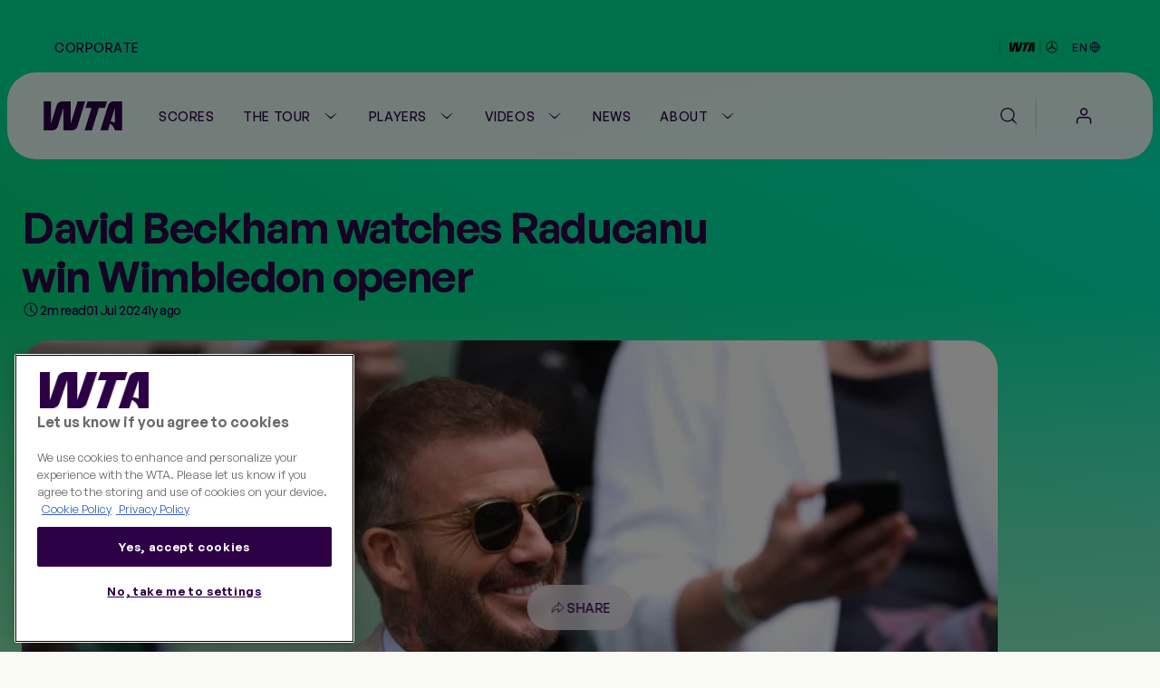

--- FILE ---
content_type: text/javascript; charset=utf-8
request_url: https://apv-launcher.minute-ly.com/api/launcher/MIN-903070.js
body_size: 126769
content:
"use strict";

function ownKeys(e, r) { var t = Object.keys(e); if (Object.getOwnPropertySymbols) { var o = Object.getOwnPropertySymbols(e); r && (o = o.filter(function (r) { return Object.getOwnPropertyDescriptor(e, r).enumerable; })), t.push.apply(t, o); } return t; }
function _objectSpread(e) { for (var r = 1; r < arguments.length; r++) { var t = null != arguments[r] ? arguments[r] : {}; r % 2 ? ownKeys(Object(t), !0).forEach(function (r) { _defineProperty(e, r, t[r]); }) : Object.getOwnPropertyDescriptors ? Object.defineProperties(e, Object.getOwnPropertyDescriptors(t)) : ownKeys(Object(t)).forEach(function (r) { Object.defineProperty(e, r, Object.getOwnPropertyDescriptor(t, r)); }); } return e; }
function _typeof(o) { "@babel/helpers - typeof"; return _typeof = "function" == typeof Symbol && "symbol" == typeof Symbol.iterator ? function (o) { return typeof o; } : function (o) { return o && "function" == typeof Symbol && o.constructor === Symbol && o !== Symbol.prototype ? "symbol" : typeof o; }, _typeof(o); }
function _defineProperty(e, r, t) { return (r = _toPropertyKey(r)) in e ? Object.defineProperty(e, r, { value: t, enumerable: !0, configurable: !0, writable: !0 }) : e[r] = t, e; }
function _toPropertyKey(t) { var i = _toPrimitive(t, "string"); return "symbol" == _typeof(i) ? i : i + ""; }
function _toPrimitive(t, r) { if ("object" != _typeof(t) || !t) return t; var e = t[Symbol.toPrimitive]; if (void 0 !== e) { var i = e.call(t, r || "default"); if ("object" != _typeof(i)) return i; throw new TypeError("@@toPrimitive must return a primitive value."); } return ("string" === r ? String : Number)(t); }
(function () {
  // If query has mly_disable flag, do not run launcher
  try {
    var urlParams = new URLSearchParams(window.location.search);
    if (urlParams.has('mly_disable')) {
      console.log('MIN Launcher disabled via mly_disable flag');
      return;
    }
  } catch (e) {
    console.log(e);
  }
  if (window._min_launcher_active) {
    return;
  }
  window._min_launcher_active = true;
  (function () {
    function sendRequest(url, postData) {
      var req = createXMLHTTPObject();
      if (!req) return;
      var method = "POST";
      req.open(method, url, true);
      req.setRequestHeader('User-Agent', 'XMLHTTP/1.0');
      if (postData) req.setRequestHeader('Content-type', 'application/x-www-form-urlencoded');
      if (req.readyState == 4) return;
      req.send(postData);
    }
    var XMLHttpFactories = [function () {
      return new XMLHttpRequest();
    }, function () {
      return new ActiveXObject("Msxml2.XMLHTTP");
    }, function () {
      return new ActiveXObject("Msxml3.XMLHTTP");
    }, function () {
      return new ActiveXObject("Microsoft.XMLHTTP");
    }];
    function createXMLHTTPObject() {
      var xmlhttp = false;
      for (var i = 0; i < XMLHttpFactories.length; i++) {
        try {
          xmlhttp = XMLHttpFactories[i]();
        } catch (e) {
          continue;
        }
        break;
      }
      return xmlhttp;
    }
    function mergeObjects() {
      var resObj = {};
      for (var i = 0; i < arguments.length; i += 1) {
        var obj = arguments[i],
          keys = Object.keys(obj);
        for (var j = 0; j < keys.length; j += 1) {
          resObj[keys[j]] = obj[keys[j]];
        }
      }
      return resObj;
    }
    function reportErrorIfNeeded(error) {
      var MINJS_TEST = /(MIN\-)/;
      var stack = error && error.stack;
      var message = error && error.message;
      if (stack && MINJS_TEST.test(stack)) {
        var messageObject = {
          message: "Launcher died: " + message,
          stack: JSON.stringify(stack)
        };
        sendStructErrorReport(messageObject);
      }
    }
    function getBaseReportMessage() {
      return {
        ver: "launcher",
        env: "prod",
        url: window.location.href,
        referrer: document.referrer
      };
    }
    function sendStructErrorReport(data) {
      if (typeof data === "string") {
        data = {
          message: data
        };
      }
      data.level = "error";
      var report = mergeObjects(getBaseReportMessage(), data);
      sendErrorReport(JSON.stringify(report));
    }
    function sendErrorReport(data) {
      sendReport("//errors.tldw.me/", data);
    }
    function sendReport(domain, data) {
      if (navigator.sendBeacon) {
        navigator.sendBeacon(domain + "_.gif", data);
      } else {
        sendRequest(domain + "_.gif", data);
      }
    }
    window.addEventListener("error", function (event) {
      reportErrorIfNeeded(event.error);
    });
    window.addEventListener("unhandledrejection", function (event) {
      reportErrorIfNeeded(event.reason);
    });
  })();
  var min_validator = function () {
    var _userAgent = navigator.userAgent.toLowerCase();
    var _os = _blackList() || _tweezersOS(_userAgent);
    var _browser = _blackList() || _tweezersBrowser(_userAgent);
    var _isLPM = false;
    function isDeviceMobile() {
      return /android|ios/.test(_os.name) || /(android|bb\d+|meego).+mobile|avantgo|bada\/|blackberry|blazer|compal|elaine|fennec|hiptop|iemobile|ip(hone|od)|iris|kindle|lge |maemo|midp|mmp|mobile.+firefox|netfront|opera m(ob|in)i|palm( os)?|phone|p(ixi|re)\/|plucker|pocket|psp|series(4|6)0|symbian|treo|up\.(browser|link)|vodafone|wap|windows ce|xda|xiino|android|ipad|playbook|silk/i.test(_userAgent) || /1207|6310|6590|3gso|4thp|50[1-6]i|770s|802s|a wa|abac|ac(er|oo|s\-)|ai(ko|rn)|al(av|ca|co)|amoi|an(ex|ny|yw)|aptu|ar(ch|go)|as(te|us)|attw|au(di|\-m|r |s )|avan|be(ck|ll|nq)|bi(lb|rd)|bl(ac|az)|br(e|v)w|bumb|bw\-(n|u)|c55\/|capi|ccwa|cdm\-|cell|chtm|cldc|cmd\-|co(mp|nd)|craw|da(it|ll|ng)|dbte|dc\-s|devi|dica|dmob|do(c|p)o|ds(12|\-d)|el(49|ai)|em(l2|ul)|er(ic|k0)|esl8|ez([4-7]0|os|wa|ze)|fetc|fly(\-|_)|g1 u|g560|gene|gf\-5|g\-mo|go(\.w|od)|gr(ad|un)|haie|hcit|hd\-(m|p|t)|hei\-|hi(pt|ta)|hp( i|ip)|hs\-c|ht(c(\-| |_|a|g|p|s|t)|tp)|hu(aw|tc)|i\-(20|go|ma)|i230|iac( |\-|\/)|ibro|idea|ig01|ikom|im1k|inno|ipaq|iris|ja(t|v)a|jbro|jemu|jigs|kddi|keji|kgt( |\/)|klon|kpt |kwc\-|kyo(c|k)|le(no|xi)|lg( g|\/(k|l|u)|50|54|\-[a-w])|libw|lynx|m1\-w|m3ga|m50\/|ma(te|ui|xo)|mc(01|21|ca)|m\-cr|me(rc|ri)|mi(o8|oa|ts)|mmef|mo(01|02|bi|de|do|t(\-| |o|v)|zz)|mt(50|p1|v )|mwbp|mywa|n10[0-2]|n20[2-3]|n30(0|2)|n50(0|2|5)|n7(0(0|1)|10)|ne((c|m)\-|on|tf|wf|wg|wt)|nok(6|i)|nzph|o2im|op(ti|wv)|oran|owg1|p800|pan(a|d|t)|pdxg|pg(13|\-([1-8]|c))|phil|pire|pl(ay|uc)|pn\-2|po(ck|rt|se)|prox|psio|pt\-g|qa\-a|qc(07|12|21|32|60|\-[2-7]|i\-)|qtek|r380|r600|raks|rim9|ro(ve|zo)|s55\/|sa(ge|ma|mm|ms|ny|va)|sc(01|h\-|oo|p\-)|sdk\/|se(c(\-|0|1)|47|mc|nd|ri)|sgh\-|shar|sie(\-|m)|sk\-0|sl(45|id)|sm(al|ar|b3|it|t5)|so(ft|ny)|sp(01|h\-|v\-|v )|sy(01|mb)|t2(18|50)|t6(00|10|18)|ta(gt|lk)|tcl\-|tdg\-|tel(i|m)|tim\-|t\-mo|to(pl|sh)|ts(70|m\-|m3|m5)|tx\-9|up(\.b|g1|si)|utst|v400|v750|veri|vi(rg|te)|vk(40|5[0-3]|\-v)|vm40|voda|vulc|vx(52|53|60|61|70|80|81|83|85|98)|w3c(\-| )|webc|whit|wi(g |nc|nw)|wmlb|wonu|x700|yas\-|your|zeto|zte\-/i.test(_userAgent.substr(0, 4));
    }
    function isDeviceDesktop() {
      return !isDeviceMobile();
    }
    function isDeviceIPad() {
      return navigator.platform === "iPad" || /iPad/i.test(_userAgent) || navigator.platform === 'MacIntel' && navigator.maxTouchPoints > 1;
    }
    function isOSiOS() {
      return _os.name === "ios" || /(?:iPhone|iPod|iPad)/i.test(_userAgent);
    }
    function isOSAndroid() {
      return _os.name === "android";
    }
    function isOSWindows() {
      return _os.name === "windows";
    }
    function isOSMac() {
      return _os.name === "mac os x";
    }
    function isOSOther() {
      return !isOSiOS() && !isOSAndroid() && !isOSWindows() && !isOSMac();
    }
    function isBrowserIE() {
      return _browser.name === "msie";
    }
    function isBrowserSafari() {
      return (isOSiOS() || isDeviceDesktop() && _os.name === "mac os x") && _browser.name === "safari";
    }
    function isBrowserChrome() {
      return _browser.name === "chrome";
    }
    function isBrowserEdge() {
      return _browser.name === "edge";
    }
    function isBrowserFirefox() {
      return _browser.name === "firefox";
    }
    function isBrowserOpera() {
      return _browser.name === "opera";
    }
    function isBrowserOther() {
      return _browser.name === "none" || !isBrowserIE() && !isBrowserSafari() && !isBrowserChrome() && !isBrowserEdge() && !isBrowserFirefox() && !isBrowserOpera();
    }
    function osVersion() {
      return _os.version;
    }
    function osName() {
      return _os.name;
    }
    function browserVersion() {
      return _browser.version || [0];
    }
    function browserMajorVersion() {
      return _browser.version && _browser.version[0];
    }
    function browserName() {
      return _browser.name;
    }
    function isBrowserSupportsNonMuteAutoPlay() {
      return !isDeviceMobile() && (!isBrowserSafari() || browserMajorVersion() <= 10);
    }
    function isPromise(promise) {
      return promise && typeof Promise === "function" && promise instanceof Promise;
    }

    // pass error case and success case callback functions
    if (isDeviceMobile() && isBrowserSafari()) {
      var vid = document.createElement("video");
      vid.setAttribute("muted", "");
      vid.setAttribute("playsinline", "");
      vid.setAttribute("inline", "");
      vid.setAttribute("webkit-playsinline", "");
      vid.muted = true;
      var playPromise = vid.play();
      if (isPromise(playPromise) && playPromise.then && playPromise["catch"]) {
        playPromise.then(function (data) {
          _isLPM = false;
        })["catch"](function (err) {
          if (err.code === 0) {
            _isLPM = true;
          }
        });
      } else {
        _isLPM = false;
      }
    } else {
      _isLPM = false;
    }
    function isLPM() {
      return _isLPM;
    }
    function isDataSaverOn() {
      return navigator && navigator.connection && navigator.connection.saveData;
    }

    // Private methods

    function _tweeze_rv(userAgent) {
      var value = userAgent.match(/rv:([\d.]+)/) || userAgent.match(/\b(?:MS)?IE\s+([\d\.]+)/i);
      return value && value[1];
    }
    function _tweeze_version(userAgent) {
      var value = userAgent.match(/version\/([\d.]+)/);
      return value ? value[1] : "0.0";
    }
    function _tweeze_fbios(userAgent) {
      var value = userAgent.match(/fbsv\/([\d]+)/);
      return value ? value[1] : "0.0";
    }
    function iosVersion(userAgent) {
      var value = userAgent.match(/([\d_]+) like mac os/);
      return value && value[1];
    }
    function _tweezersOS(userAgent) {
      return _tweezers(userAgent, {
        orders: "iphone os|cpu os|mac os x|mac os|windows nt|android|linux|cpu os",
        tweezeVer: "item ([\\d._]+)",
        transformMap: "iphone os|mac os|cpu os|->ios windows nt->windows",
        verEngine: {
          msie: _tweeze_rv,
          safari: _tweeze_version
        }
      });
    }
    function _tweezersBrowser(userAgent) {
      var BuildVersion = /^(.*)(?:build\/[^\s\)]+)(.*)$/i;
      userAgent = userAgent.replace(BuildVersion, "$1$2");
      return _tweezers(userAgent, {
        orders: "fbios|trident|edge|msie|fxios|firefox|opr|opera|crios|chrome|safari",
        tweezeVer: "item\\/([\\d._]+)",
        transformMap: "trident|msie->msie opera opr->opera firefox fxios->firefox crios->chrome",
        verEngine: {
          msie: _tweeze_rv,
          safari: _tweeze_version,
          fbios: _tweeze_fbios
        }
      });
    }
    function _tweezers(userAgent, config) {
      var name = "other";
      var orders = config.orders;
      var tweezeVer = config.tweezeVer;
      userAgent = userAgent.toLowerCase();
      var items = userAgent.match(RegExp(orders, "ig"));
      var versionParse;

      /* If we found some items */
      if (items) {
        /* Sort item by relevent, mean by config.orders*/
        items.sort(function (a, b) {
          return orders.indexOf(a) - orders.indexOf(b);
        });

        /* get the most relevant item*/
        /* and convert rawName to normalize name*/
        name = config.transformMap.match(RegExp(items[0] + ".*?->(\\w*)?")) || [];
        name = name[1] || items[0];

        /* select engine to extract version from userAgent */
        var verEngine = config.verEngine[name] || function () {
          var verReg = RegExp(tweezeVer.replace("item", items[0]), "i");
          var match = userAgent.match(verReg);
          return match && match[1];
        };
        versionParse = _parseRawVersion(verEngine(userAgent));
      } else {
        //uiwebview

        var standalone = "standalone" in window.navigator && !window.navigator.standalone,
          ios = /iphone|ipod|ipad/.test(userAgent);
        if (ios) {
          if (standalone) {
            //standalone
            name = "safari";
          } else {
            //uiwebview
            name = "safari";
          }
          versionParse = _parseRawVersion(iosVersion(userAgent));
        }
      }
      name = name === "fbios" ? "safari" : name;
      return {
        name: name,
        version: versionParse
      };
    }
    function _blackList() {
      var BLACK_LIST = /Yandex|SeaMonkey|Maxthon|Avant|Deepnet|Comodo_Dragon|Dooble|Palemoon|Flock|facebookexternalhit|Facebot|bb\d+|PlayBook|Googlebot|SMART-TV|Kindle/i;
      if (!!_userAgent.match(BLACK_LIST)) {
        return {
          name: "none",
          version: [-1]
        };
      }
      return null;
    }
    function _parseRawVersion(_version) {
      var version = [-1];
      if (_version) {
        version = _version.split(/[._]/);
        version[0] = version.major = version[0] ? parseInt(version[0]) : 0;
        version[1] = version.minor = version[1] ? parseInt(version[1]) : 0;
        version[2] = version.patch = version[2] ? parseInt(version[2]) : 0;
        version[3] = version.build = version[3] ? parseInt(version[3]) : 0;
      }
      return version;
    }
    return {
      "isDeviceMobile": isDeviceMobile,
      "isDeviceDesktop": isDeviceDesktop,
      "isDeviceIPad": isDeviceIPad,
      "isOSiOS": isOSiOS,
      "isOSAndroid": isOSAndroid,
      "isOSWindows": isOSWindows,
      "isOSMac": isOSMac,
      "isOSOther": isOSOther,
      "isBrowserIE": isBrowserIE,
      "isBrowserSafari": isBrowserSafari,
      "isBrowserChrome": isBrowserChrome,
      "isBrowserEdge": isBrowserEdge,
      "isBrowserFirefox": isBrowserFirefox,
      "isBrowserOpera": isBrowserOpera,
      "isBrowserOther": isBrowserOther,
      "osVersion": osVersion,
      "osName": osName,
      "browserVersion": browserVersion,
      "browserMajorVersion": browserMajorVersion,
      "browserName": browserName,
      "isBrowserSupportsNonMuteAutoPlay": isBrowserSupportsNonMuteAutoPlay,
      "isLPM": isLPM,
      "isPromise": isPromise,
      "isDataSaverOn": isDataSaverOn
    };
  }();
  (function (configData) {
    var isUsedDataDisabled = configData && configData.config.disableUserData;
    var SESSION_KEY = "minUnifiedSessionToken10";
    var SESSION_TTL = 30 * 60 * 1000; // 30 minutes
    var STORAGE_TTL = 30 * 24 * 60 * 60; // 30 days in seconds
    var USER_TTL = STORAGE_TTL * 1000; // 30 days in miliseconds

    var TIMESTAMPS = {
      sessionId: "__sidts__",
      //sessionId timestamp
      uid: "__uidts__" //sessionId timestamp
    };
    var SESSION_ID = "sessionId";
    var USER_ID = "uid";
    var STORAGE = getStorage();
    var sessionData = {};
    function isCookieEnabled() {
      var cookieEnabled = navigator.cookieEnabled;
      if (!cookieEnabled) {
        document.cookie = "testcookie";
        cookieEnabled = document.cookie.indexOf("testcookie") != -1;
      }
      return cookieEnabled;
    }
    function isStorageEnabled(storage) {
      try {
        storage.setItem("_minTest", "test value");
        storage.removeItem("_minTest");
      } catch (e) {
        return false;
      }
      return true;
    }
    function getStorage() {
      try {
        if (isCookieEnabled()) {
          return cookiesStorage();
        }
        if (isStorageEnabled(localStorage)) {
          return localStorage;
        }
        if (isStorageEnabled(sessionStorage)) {
          return sessionStorage;
        }
        return null;
      } catch (error) {
        return null;
      }
    }
    function save() {
      if (!isUsedDataDisabled) {
        STORAGE.setItem(SESSION_KEY, JSON.stringify(sessionData));
      }
      saveLocal();
    }
    function saveLocal() {
      if (isUsedDataDisabled) {
        window._minUnifiedSessionToken10 = _defineProperty(_defineProperty(_defineProperty(_defineProperty({}, SESSION_ID, '0'), USER_ID, '0'), TIMESTAMPS[SESSION_ID], getTimeNow()), TIMESTAMPS[USER_ID], getTimeNow());
      } else {
        window._minUnifiedSessionToken10 = sessionData;
      }
    }
    function createEmptySessionData() {
      sessionData = {};
      sessionData[SESSION_ID] = generateUID();
      sessionData[USER_ID] = generateUID();
      sessionData[TIMESTAMPS[SESSION_ID]] = getTimeNow();
      sessionData[TIMESTAMPS[USER_ID]] = getTimeNow();
    }
    function isSessionTimeExpired(dataTimeStamp) {
      var timeSpan = Math.abs(getTimeNow() - dataTimeStamp);
      return timeSpan > SESSION_TTL || isMidnightPassed(dataTimeStamp);
    }
    function isUserIdTimeExpired(dataTimeStamp) {
      var timeSpan = Math.abs(getTimeNow() - dataTimeStamp);
      return timeSpan > USER_TTL;
    }
    function isSessionValid() {
      return sessionData[SESSION_ID] && sessionData[USER_ID] && sessionData[TIMESTAMPS[SESSION_ID]] && sessionData[TIMESTAMPS[USER_ID]];
    }
    function updateTimeStamps() {
      sessionData[TIMESTAMPS[SESSION_ID]] = getTimeNow();
      sessionData[TIMESTAMPS[USER_ID]] = getTimeNow();
    }
    function getRootDomain(hostname) {
      var parts = hostname.split(".");
      if (parts.length <= 2) {
        return hostname;
      }
      var lastThreeParts = parts.slice(-3);
      var specialDomains = ['co', 'com', 'org', 'net'];
      if (specialDomains.indexOf(lastThreeParts[1]) > -1) {
        return lastThreeParts.join('.');
      }
      return lastThreeParts.slice(-2).join('.');
    }
    function cookiesStorage() {
      function setCookie(name, value) {
        var updatedCookie = encodeURIComponent(name) + "=" + encodeURIComponent(value);
        updatedCookie += "; path=/; domain=" + getRootDomain(location.hostname) + "; " + "max-age=" + STORAGE_TTL + ";";
        document.cookie = updatedCookie;
      }
      function getCookie(name) {
        var matches = document.cookie.match(new RegExp("(?:^|; )" + name.replace(/([\.$?*|{}\(\)\[\]\\\/\+^])/g, '\\$1') + "=([^;]*)"));
        return matches ? decodeURIComponent(matches[1]) : undefined;
      }
      return {
        getItem: getCookie,
        setItem: setCookie
      };
    }
    function removeStoredSessionData() {
      if (STORAGE) {
        try {
          STORAGE.removeItem(SESSION_KEY);
        } catch (e) {}
      }
    }
    if (isUsedDataDisabled) {
      removeStoredSessionData();
    }
    function initSessionData() {
      if (isUsedDataDisabled) {
        createEmptySessionData();
        saveLocal();
        return;
      }
      if (!STORAGE) {
        createEmptySessionData();
        saveLocal();
        return;
      }
      sessionData = JSON.parse(STORAGE.getItem(SESSION_KEY) || "{}");
      if (!isSessionValid()) {
        createEmptySessionData();
        save();
        return;
      }
      if (isSessionTimeExpired(sessionData[TIMESTAMPS[SESSION_ID]])) {
        sessionData[SESSION_ID] = generateUID();
      }
      if (isUserIdTimeExpired(sessionData[TIMESTAMPS[USER_ID]])) {
        sessionData[USER_ID] = generateUID();
      }
      updateTimeStamps();
      save();
    }
    function generateUID() {
      function s() {
        return Math.floor((1 + Math.random()) * getTimeNow()).toString(16).substring(1);
      }
      return s() + "-" + s() + "-" + s() + "-" + s() + "-" + s();
    }
    function getTimeNow() {
      return new Date().getTime();
    }
    function isMidnightPassed(timeStamp) {
      var LOCAL_OFFSET = new Date().getTimezoneOffset() * 60000;
      function _getAsUtcDate(timestamp) {
        return new Date(timestamp + LOCAL_OFFSET);
      }
      var then = new Date(timeStamp).getTime();
      var now = getTimeNow();
      var thenUTC = _getAsUtcDate(then);
      var nowUTC = _getAsUtcDate(now);
      var nowUTCYear = nowUTC.getYear();
      var thenUTCYear = thenUTC.getYear();
      var nowUTCMonth = nowUTC.getMonth();
      var thenUTCMonth = thenUTC.getMonth();
      var nowUTCDate = nowUTC.getDate();
      var thenUTCDate = thenUTC.getDate();
      return nowUTCYear > thenUTCYear || nowUTCMonth > thenUTCMonth || nowUTCDate > thenUTCDate;
    }
    initSessionData();
  })({"fallbackUsed":true,"videos":[{"id":8011876,"vidId":"6388040874112","minVidId":6094582,"defaultHltId":114790193,"articleUrl":"/news/4437732/wta-pays-tribute-to-latisha-chan-a-doubles-standard-bearer","highlights":[{"hltId":114790193,"vidUrl":"40ada41c-ef2a-437f-6094582-ac9c-01eb55ad1f95-s16.4-25.6","hasVertical":false,"weights":"1,1,1,1","rank":"0.08889,0.0,0,0"}]},{"id":8000624,"vidId":"6387749642112","minVidId":6084163,"defaultHltId":114562251,"articleUrl":"/news/4434970/wild-card-preston-stuns-top-seed-raducanu-in-hobart-for-career-best-win","highlights":[{"hltId":114562251,"vidUrl":"4ea9feff-4851-44eb-6084163-94e9-d17f0df6590a-s264.76-273.64","hasVertical":false,"weights":"1,1,1,1","rank":"0.08889,0.0,0,0"}]},{"id":7999153,"vidId":"6387562274112","minVidId":6083099,"defaultHltId":114538131,"articleUrl":"/videos/4432505/highlights-kawazielinski-guide-poland-to-united-cup-2026-glory","highlights":[{"hltId":114538131,"vidUrl":"3580a29c-1a27-41c8-6083099-94d9-31093f2a84a4-s75.36-81.76","hasVertical":false,"weights":"1,1,1,1","rank":"0.08889,0.0,0,0"}]},{"id":7999143,"vidId":"6387562274112","minVidId":6083099,"defaultHltId":114537826,"articleUrl":"/news/4432366/united-cup-2026-poland-switzerland-belinda-bencic-conquers-iga-swiatek-to-put-swiss-on-verge-of-united-cup-championship","highlights":[{"hltId":114537826,"vidUrl":"3580a29c-1a27-41c8-6083099-94d9-31093f2a84a4-s75.36-81.76","hasVertical":false,"weights":"1,1,1,1","rank":"0.08889,0.0,0,0"}]},{"id":7998855,"vidId":"6387558804112","minVidId":6082583,"defaultHltId":114532113,"articleUrl":"/videos/4432422/highlights-bencic-overcames-swiatek-gives-switzerland-lead-in-united-cup-2026-final","highlights":[{"hltId":114532113,"vidUrl":"0373cf10-35fd-43bc-6082583-b78d-f067c3201d39-s158.96-165.32","hasVertical":false,"weights":"1,1,1,1","rank":"0.08889,0.0,0,0"}]},{"id":7998580,"vidId":"6387558804112","minVidId":6082583,"defaultHltId":114526701,"articleUrl":"/news/4432366/united-cup-2026-poland-switzerland-belinda-bencic-conquers-iga-swiatek-to-put-swiss-on-verge-of-united-cup-championship","highlights":[{"hltId":114526701,"vidUrl":"0373cf10-35fd-43bc-6082583-b78d-f067c3201d39-s158.96-165.32","hasVertical":false,"weights":"1,1,1,1","rank":"0.08889,0.0,0,0"}]},{"id":7998297,"vidId":"6387557305112","minVidId":6082122,"defaultHltId":114519206,"articleUrl":"/news/4432399/sabalenka-wins-22nd-title-in-brisbane-passes-azarenka-for-third-among-active-players","highlights":[{"hltId":114519206,"vidUrl":"242494ea-25e0-44e0-6082122-b76e-543fe443b09c-s50.76-59.96","hasVertical":false,"weights":"1,1,1,1","rank":"0.08889,0.0,0,0"}]},{"id":7998111,"vidId":"6387557305112","minVidId":6082122,"defaultHltId":114515045,"articleUrl":"/videos/4432389/sabalenka-goes-back-to-back-in-brisbane-for-title-no-22","highlights":[{"hltId":114515045,"vidUrl":"242494ea-25e0-44e0-6082122-b76e-543fe443b09c-s50.76-59.96","hasVertical":false,"weights":"1,1,1,1","rank":"0.08889,0.0,0,0"}]},{"id":7997673,"vidId":"6387556369112","minVidId":6081665,"defaultHltId":114504390,"articleUrl":"/news/4432376/svitolina-starts-2026-on-right-foot-wins-asb-classic-for-title-no-19","highlights":[{"hltId":114504390,"vidUrl":"a120fdcb-65d0-49b7-6081665-b074-7e051e69b796-s37.0-43.72","hasVertical":false,"weights":"1,1,1,1","rank":"0.08889,0.0,0,0"}]},{"id":7997644,"vidId":"6387556369112","minVidId":6081665,"defaultHltId":114502846,"articleUrl":"/videos/4432375/svitolina-captures-19th-career-title-in-auckland","highlights":[{"hltId":114502846,"vidUrl":"a120fdcb-65d0-49b7-6081665-b074-7e051e69b796-s37.0-43.72","hasVertical":false,"weights":"1,1,1,1","rank":"0.08889,0.0,0,0"}]},{"id":7992108,"vidId":"6387522660112","minVidId":6076705,"defaultHltId":114377433,"articleUrl":"/videos/4432116/outstanding-court-coverage-alexandra-eala-shows-off-speed-in-auckland","highlights":[{"hltId":114377433,"vidUrl":"19a021e9-515d-483b-6076705-af50-07fe45ff13c6-s12.08-20.96","hasVertical":false,"weights":"1,1,1,1","rank":"0.08889,0.0,0,0"}]},{"id":7990599,"vidId":"6387507581112","minVidId":6071196,"defaultHltId":114346943,"articleUrl":"/news/4432145/triple-preview-what-to-watch-for-in-united-cup-brisbane-auckland-finals","highlights":[{"hltId":114346943,"vidUrl":"b5a97b0d-290f-431a-6071196-8843-6d14edd8c2a5-s109.88-115.44","hasVertical":false,"weights":"1,1,1,1","rank":"0.08889,0.0,0,0"}]},{"id":7990052,"vidId":"6387524039112","minVidId":6074985,"defaultHltId":114335209,"articleUrl":"/videos/4432123/highlights-kawazielinski-defeat-gauffharrison-for-united-cup-2026-final-spot","highlights":[{"hltId":114335209,"vidUrl":"805ab45c-25e6-4d38-6074985-91dd-bf04980c86e3-s93.96-102.04","hasVertical":false,"weights":"1,1,1,1","rank":"0.08889,0.0,0,0"}]},{"id":7990029,"vidId":"6387524039112","minVidId":6074985,"defaultHltId":114334012,"articleUrl":"/news/4431917/coco-gauff-bests-iga-swiatek-as-united-states-vs-poland-united-cup-semifinal-heads-to-mixed-doubles","highlights":[{"hltId":114334012,"vidUrl":"805ab45c-25e6-4d38-6074985-91dd-bf04980c86e3-s93.96-102.04","hasVertical":false,"weights":"1,1,1,1","rank":"0.08889,0.0,0,0"}]},{"id":7989367,"vidId":"6387521803112","minVidId":6074186,"defaultHltId":114319113,"articleUrl":"/videos/4432056/highlights-gauff-surges-past-swiatek-levels-usa-and-poland-in-united-cup-2026-sf","highlights":[{"hltId":114319113,"vidUrl":"a5cc7e61-1731-47de-6074186-a800-2958e5d488b4-s39.28-48.16","hasVertical":false,"weights":"1,1,1,1","rank":"0.08889,0.0,0,0"}]},{"id":7989175,"vidId":"6387521803112","minVidId":6074186,"defaultHltId":114314980,"articleUrl":"/news/4431917/coco-gauff-bests-iga-swiatek-as-united-states-vs-poland-united-cup-semifinal-heads-to-mixed-doubles","highlights":[{"hltId":114314980,"vidUrl":"a5cc7e61-1731-47de-6074186-a800-2958e5d488b4-s39.28-48.16","hasVertical":false,"weights":"1,1,1,1","rank":"0.08889,0.0,0,0"}]},{"id":7988797,"vidId":"6387515908112","minVidId":6072947,"defaultHltId":114305661,"articleUrl":"/news/4432012/double-by-the-numbers-wang-svitolina-win-pair-of-thrillers-to-reach-auckland-final","highlights":[{"hltId":114305661,"vidUrl":"5c9dc36c-87ff-446c-6072947-b91f-b62cfde56900-s166.08-174.72","hasVertical":false,"weights":"1,1,1,1","rank":"0.08889,0.0,0,0"}]},{"id":7988628,"vidId":"6387518504112","minVidId":6073651,"defaultHltId":114301691,"articleUrl":"/videos/4432000/svitolina-outwits-rising-star-jovic-to-advance-to-auckland-final","highlights":[{"hltId":114301691,"vidUrl":"9b8874a8-0142-49f7-6073651-8477-f56b5d8ce7a2-s167.04-175.64","hasVertical":false,"weights":"1,1,1,1","rank":"0.08889,0.0,0,0"}]},{"id":7988263,"vidId":"6387516867112","minVidId":6073295,"defaultHltId":114293229,"articleUrl":"/videos/4431941/highlights-bencicpaul-rally-to-win-decider-vs-belgium-in-united-cup-2026-sfs","highlights":[{"hltId":114293229,"vidUrl":"84a71d85-5036-43f6-6073295-a90f-583329a3d9c2-s157.4-163.64","hasVertical":false,"weights":"1,1,1,1","rank":"0.08889,0.0,0,0"}]},{"id":7988248,"vidId":"6387518465112","minVidId":6073274,"defaultHltId":114294646,"articleUrl":"/news/4431929/kostyuk-knocks-out-pegula-to-set-up-brisbane-final-against-sabalenka","highlights":[{"hltId":114294646,"vidUrl":"eebbf3ed-46ec-41a7-6073274-a3e6-3cbfe34296be-s60.68-66.36","hasVertical":false,"weights":"1,1,1,1","rank":"0.08889,0.0,0,0"}]},{"id":7988240,"vidId":"6387518465112","minVidId":6073274,"defaultHltId":114292815,"articleUrl":"/videos/4431962/jessica-pegula-vs-marta-kostyuk-match-highlights","highlights":[{"hltId":114292815,"vidUrl":"eebbf3ed-46ec-41a7-6073274-a3e6-3cbfe34296be-s60.68-66.36","hasVertical":false,"weights":"1,1,1,1","rank":"0.08889,0.0,0,0"}]},{"id":7987907,"vidId":"6387515908112","minVidId":6072947,"defaultHltId":114284831,"articleUrl":"/videos/4431954/wang-saves-match-point-knocks-off-eala-to-reach-second-career-final-in-auckland","highlights":[{"hltId":114284831,"vidUrl":"5c9dc36c-87ff-446c-6072947-b91f-b62cfde56900-s166.08-174.72","hasVertical":false,"weights":"1,1,1,1","rank":"0.08889,0.0,0,0"}]},{"id":7986077,"vidId":"6387502977112","minVidId":6070859,"defaultHltId":114245168,"articleUrl":"/videos/4431882/highlights-bencic-edges-mertens-to-give-switzerland-early-lead-in-united-cup-2026-sfs","highlights":[{"hltId":114245168,"vidUrl":"0226f4f1-a171-4667-6070859-9950-b26832f89144-s157.68-166.4","hasVertical":false,"weights":"1,1,1,1","rank":"0.08889,0.0,0,0"}]},{"id":7986055,"vidId":"6387507581112","minVidId":6071196,"defaultHltId":114245339,"articleUrl":"/videos/4431889/sabalenka-downs-muchova-to-reach-third-straight-brisbane-final","highlights":[{"hltId":114245339,"vidUrl":"b5a97b0d-290f-431a-6071196-8843-6d14edd8c2a5-s109.88-115.44","hasVertical":false,"weights":"1,1,1,1","rank":"0.08889,0.0,0,0"}]},{"id":7985649,"vidId":"6387502977112","minVidId":6070859,"defaultHltId":114236721,"articleUrl":"/news/4431875/bencic-tops-mertens-in-third-set-tiebreak-to-open-united-cup-semis","highlights":[{"hltId":114236721,"vidUrl":"0226f4f1-a171-4667-6070859-9950-b26832f89144-s157.68-166.4","hasVertical":false,"weights":"1,1,1,1","rank":"0.08889,0.0,0,0"}]},{"id":7982888,"vidId":"6387464739112","minVidId":6064739,"defaultHltId":114181701,"articleUrl":"/news/4431747/vote-what-was-the-best-shot-of-the-week-in-australia","highlights":[{"hltId":114181701,"vidUrl":"1d369465-380e-4c6d-6064739-bc0d-3dba598ccaab-s23.84-29.96","hasVertical":false,"weights":"1,1,1,1","rank":"0.08889,0.0,0,0"}]},{"id":7982222,"vidId":"6387466201112","minVidId":6065118,"defaultHltId":114169561,"articleUrl":"/es/news/4431549/back-to-back-top-10-wins-kostyuk-upsets-andreeva-to-make-brisbane-semis","highlights":[{"hltId":114169561,"vidUrl":"ba2bf7aa-8547-42fd-6065118-a53d-4bbcd5afefbd-s234.68-243.48","hasVertical":false,"weights":"1,1,1,1","rank":"0.08889,0.0,0,0"}]},{"id":7979270,"vidId":"6387466201112","minVidId":6065118,"defaultHltId":114112417,"articleUrl":"/news/4431549/back-to-back-top-10-wins-kostyuk-upsets-andreeva-to-make-brisbane-semis","highlights":[{"hltId":114112417,"vidUrl":"ba2bf7aa-8547-42fd-6065118-a53d-4bbcd5afefbd-s234.68-243.48","hasVertical":false,"weights":"1,1,1,1","rank":"0.08889,0.0,0,0"}]},{"id":7978938,"vidId":"6387466201112","minVidId":6065118,"defaultHltId":114104506,"articleUrl":"/videos/4431520/kostyuk-upsets-andreeva-in-brisbane-into-first-semifinal-in-21-months","highlights":[{"hltId":114104506,"vidUrl":"ba2bf7aa-8547-42fd-6065118-a53d-4bbcd5afefbd-s234.68-243.48","hasVertical":false,"weights":"1,1,1,1","rank":"0.08889,0.0,0,0"}]},{"id":7978548,"vidId":"6387464739112","minVidId":6064739,"defaultHltId":114094496,"articleUrl":"/videos/4431474/hot-shot-marta-kostyuk-breaks-in-brisbane-with-absurd-angled-pass","highlights":[{"hltId":114094496,"vidUrl":"1d369465-380e-4c6d-6064739-bc0d-3dba598ccaab-s37.84-45.04","hasVertical":false,"weights":"1,1,1,1","rank":"0.08889,0.0,0,0"}]},{"id":7978418,"vidId":"6387460956112","minVidId":6064560,"defaultHltId":114098570,"articleUrl":"/videos/4431431/muchova-snaps-rybakinas-13-match-win-streak-to-reach-brisbane-semis","highlights":[{"hltId":114098570,"vidUrl":"bd99e4ad-fa71-4406-6064560-b004-96315a1801cd-s122.0-129.0","hasVertical":false,"weights":"1,1,1,1","rank":"0.08889,0.0,0,0"}]},{"id":7978365,"vidId":"6387460956112","minVidId":6064560,"defaultHltId":114089831,"articleUrl":"/news/4431345/muchova-extinguishes-rybakinas-win-streak-to-do-battle-with-sabalenka-in-brisbane-semis","highlights":[{"hltId":114089831,"vidUrl":"bd99e4ad-fa71-4406-6064560-b004-96315a1801cd-s126.04-132.04","hasVertical":false,"weights":"1,1,1,1","rank":"0.08889,0.0,0,0"}]},{"id":7978284,"vidId":"6387460810112","minVidId":6064230,"defaultHltId":114087492,"articleUrl":"/videos/4431394/highlights-swiatek-claims-dominant-win-over-joint-in-united-cup-2026-qfs","highlights":[{"hltId":114087492,"vidUrl":"fb300004-706b-434f-6064230-81bc-17017f0bebc4-s70.68-79.96","hasVertical":false,"weights":"1,1,1,1","rank":"0.08889,0.0,0,0"}]},{"id":7978198,"vidId":"6387461030112","minVidId":6064398,"defaultHltId":114085577,"articleUrl":"/videos/4431404/svitolina-denies-kartal-from-5-3-down-in-decider-into-auckland-semis","highlights":[{"hltId":114085577,"vidUrl":"66f2e4d0-7264-4bab-6064398-9e28-9251a21efe6a-s281.68-287.68","hasVertical":false,"weights":"1,1,1,1","rank":"0.08889,0.0,0,0"}]},{"id":7978027,"vidId":"6387460810112","minVidId":6064230,"defaultHltId":114081128,"articleUrl":"/news/4431317/iga-swiatek-overpowers-australias-maya-joint-as-poland-leads-in-united-cup-quarterfinals","highlights":[{"hltId":114081128,"vidUrl":"fb300004-706b-434f-6064230-81bc-17017f0bebc4-s70.68-79.96","hasVertical":false,"weights":"1,1,1,1","rank":"0.08889,0.0,0,0"}]},{"id":7977958,"vidId":"6387459337112","minVidId":6064162,"defaultHltId":114079464,"articleUrl":"/videos/4431378/pegula-posts-straight-sets-win-over-samsonova-to-make-brisbane-semis","highlights":[{"hltId":114079464,"vidUrl":"60f61ef0-0b4d-46d0-6064162-97fe-f0e530358062-s142.04-149.72","hasVertical":false,"weights":"1,1,1,1","rank":"0.08889,0.0,0,0"}]},{"id":7977736,"vidId":"6387457037112","minVidId":6063946,"defaultHltId":114074281,"articleUrl":"/videos/4431353/jovic-survives-stern-second-set-test-from-costoulas-into-auckland-semis","highlights":[{"hltId":114074281,"vidUrl":"29b4caca-5add-4cc5-6063946-a357-afd3e8d892a6-s235.04-241.04","hasVertical":false,"weights":"1,1,1,1","rank":"0.08889,0.0,0,0"}]},{"id":7977660,"vidId":"6387459682112","minVidId":6063872,"defaultHltId":114072185,"articleUrl":"/videos/4431349/highway-robbery-sofia-costoulas-audacious-steal-in-auckland","highlights":[{"hltId":114072185,"vidUrl":"a73c04d4-712d-43d0-6063872-b4c9-180b5e77f7ba-s10.64-19.52","hasVertical":false,"weights":"1,1,1,1","rank":"0.08889,0.0,0,0"}]},{"id":7977627,"vidId":"6387451804112","minVidId":6062645,"defaultHltId":114071542,"articleUrl":"/news/4431345/muchova-extinguishes-rybakinas-win-streak-to-do-battle-with-sabalenka-in-brisbane-semis","highlights":[{"hltId":114071542,"vidUrl":"5313f4bc-38af-44dd-6062645-8a0d-398023dc9b24-s31.12-40.4","hasVertical":false,"weights":"1,1,1,1","rank":"0.08889,0.0,0,0"}]},{"id":7977068,"vidId":"6387455694112","minVidId":6063355,"defaultHltId":114059257,"articleUrl":"/videos/4431325/sabalenka-upends-keys-in-hard-hitting-brisbane-quarterfinal","highlights":[{"hltId":114059257,"vidUrl":"954a2869-bab1-4be7-6063355-9770-ddbe409da70c-s155.4-161.56","hasVertical":false,"weights":"1,1,1,1","rank":"0.08889,0.0,0,0"}]},{"id":7976612,"vidId":"6387445222112","minVidId":6062368,"defaultHltId":114049320,"articleUrl":"/news/4431291/takeaways-eala-wang-xinyu-set-auckland-semifinal-showdown","highlights":[{"hltId":114049320,"vidUrl":"b0198cd6-fe09-41b7-6062368-8870-507b097bb130-s275.24-281.04","hasVertical":false,"weights":"1,1,1,1","rank":"0.08889,0.0,0,0"}]},{"id":7976275,"vidId":"6387451804112","minVidId":6062645,"defaultHltId":114042054,"articleUrl":"/videos/4431300/muchova-snaps-rybakinas-13-match-win-streak-to-reach-brisbane-semis","highlights":[{"hltId":114042054,"vidUrl":"5313f4bc-38af-44dd-6062645-8a0d-398023dc9b24-s171.8-179.68","hasVertical":false,"weights":"1,1,1,1","rank":"0.08889,0.0,0,0"}]},{"id":7975975,"vidId":"6387445222112","minVidId":6062368,"defaultHltId":114035751,"articleUrl":"/videos/4431287/eala-scores-first-win-over-linette-to-reach-auckland-semifinals","highlights":[{"hltId":114035751,"vidUrl":"b0198cd6-fe09-41b7-6062368-8870-507b097bb130-s275.24-281.04","hasVertical":false,"weights":"1,1,1,1","rank":"0.08889,0.0,0,0"}]},{"id":7971677,"vidId":"6387353678112","minVidId":6058743,"defaultHltId":113949357,"articleUrl":"/videos/4429943/wang-xinyu-bests-zarazua-in-two-tight-sets-to-make-auckland-quarters","highlights":[{"hltId":113949357,"vidUrl":"97eeffa9-0739-4fc2-6058743-9067-475d32eb2072-s206.4-213.2","hasVertical":false,"weights":"1,1,1,1","rank":"0.08889,0.0,0,0"}]},{"id":7970370,"vidId":"6387414475112","minVidId":6057237,"defaultHltId":113923147,"articleUrl":"/news/4431055/andreeva-saves-match-points-kostyuk-stuns-anisimova-in-brisbane","highlights":[{"hltId":113923147,"vidUrl":"d027d5d1-7693-4505-6057237-a44e-054f560b782b-s288.6-294.28","hasVertical":false,"weights":"1,1,1,1","rank":"0.08889,0.0,0,0"}]},{"id":7969869,"vidId":"6387408225112","minVidId":6056312,"defaultHltId":113913377,"articleUrl":"/es/news/4430916/mertens-bergs-power-belgium-into-first-united-cup-semifinals","highlights":[{"hltId":113913377,"vidUrl":"05c89762-8d5e-4505-6056312-9e9b-3b4c492c367e-s155.88-163.88","hasVertical":false,"weights":"1,1,1,1","rank":"0.08889,0.0,0,0"}]},{"id":7969862,"vidId":"6387414475112","minVidId":6057237,"defaultHltId":113913643,"articleUrl":"/videos/4431032/andreeva-saves-two-match-points-wins-sixth-edition-of-rivalry-vs-noskova","highlights":[{"hltId":113913643,"vidUrl":"d027d5d1-7693-4505-6057237-a44e-054f560b782b-s288.6-294.28","hasVertical":false,"weights":"1,1,1,1","rank":"0.08889,0.0,0,0"}]},{"id":7969806,"vidId":"6387413823112","minVidId":6057051,"defaultHltId":113912095,"articleUrl":"/news/4428623/with-increased-power-and-a-clear-goal-in-mind-kostyuk-has-top-10-aspirations","highlights":[{"hltId":113912095,"vidUrl":"04417ca7-e62b-4a2c-6057051-a755-2a2655888f81-s135.0-143.2","hasVertical":false,"weights":"1,1,1,1","rank":"0.08889,0.0,0,0"}]},{"id":7969648,"vidId":"6387413823112","minVidId":6057051,"defaultHltId":113909013,"articleUrl":"/videos/4430997/kostyuk-stuns-anisimova-in-brisbane-for-third-career-top-3-win","highlights":[{"hltId":113909013,"vidUrl":"04417ca7-e62b-4a2c-6057051-a755-2a2655888f81-s135.0-143.2","hasVertical":false,"weights":"1,1,1,1","rank":"0.08889,0.0,0,0"}]},{"id":7968947,"vidId":"6387408225112","minVidId":6056312,"defaultHltId":113893813,"articleUrl":"/videos/4430919/highlights-mertens-rallies-past-krejcikova-sends-belgium-into-united-cup-2026-sfs","highlights":[{"hltId":113893813,"vidUrl":"05c89762-8d5e-4505-6056312-9e9b-3b4c492c367e-s155.88-163.88","hasVertical":false,"weights":"1,1,1,1","rank":"0.08889,0.0,0,0"}]},{"id":7968852,"vidId":"6387407947112","minVidId":6056322,"defaultHltId":113892007,"articleUrl":"/videos/4430913/pegula-goes-three-again-passes-yastremska-test-in-brisbane","highlights":[{"hltId":113892007,"vidUrl":"a97294cb-c074-4434-6056322-80fe-06cf9f91922f-s252.52-261.92","hasVertical":false,"weights":"1,1,1,1","rank":"0.08889,0.0,0,0"}]},{"id":7968841,"vidId":"6387408225112","minVidId":6056312,"defaultHltId":113891635,"articleUrl":"/news/4430916/mertens-bergs-power-belgium-into-first-united-cup-semifinals","highlights":[{"hltId":113891635,"vidUrl":"05c89762-8d5e-4505-6056312-9e9b-3b4c492c367e-s155.88-163.88","hasVertical":false,"weights":"1,1,1,1","rank":"0.08889,0.0,0,0"}]},{"id":7968397,"vidId":"6387407882112","minVidId":6055887,"defaultHltId":113880909,"articleUrl":"/videos/4430879/kartal-wins-11-of-last-12-games-to-best-seidel-in-auckland-second-round","highlights":[{"hltId":113880909,"vidUrl":"9fc1367b-43a5-41ce-6055887-851e-c4c4c2f5f137-s150.88-158.08","hasVertical":false,"weights":"1,1,1,1","rank":"0.08889,0.0,0,0"}]},{"id":7968189,"vidId":"6387405855112","minVidId":6055687,"defaultHltId":113875934,"articleUrl":"/videos/4430758/samsonova-defeats-sasnovich-in-straight-sets-to-reach-brisbane-quarters","highlights":[{"hltId":113875934,"vidUrl":"bafc8ac4-d556-4dee-6055687-8967-5b4cfb1889f0-s162.64-170.92","hasVertical":false,"weights":"1,1,1,1","rank":"0.08889,0.0,0,0"}]},{"id":7968149,"vidId":"6387404410112","minVidId":6055499,"defaultHltId":113874670,"articleUrl":"/news/4430787/keys-wins-first-triple-tiebreak-match-of-career-over-shnaider-in-brisbane","highlights":[{"hltId":113874670,"vidUrl":"61b12beb-0d27-4e78-6055499-be3f-10860c640604-s251.64-260.52","hasVertical":false,"weights":"1,1,1,1","rank":"0.08889,0.0,0,0"}]},{"id":7968000,"vidId":"6387404410112","minVidId":6055499,"defaultHltId":113871388,"articleUrl":"/videos/4430760/triple-tiebreak-time-keys-survives-shnaider-in-brisbane-thriller","highlights":[{"hltId":113871388,"vidUrl":"61b12beb-0d27-4e78-6055499-be3f-10860c640604-s251.64-260.52","hasVertical":false,"weights":"1,1,1,1","rank":"0.08889,0.0,0,0"}]},{"id":7967612,"vidId":"6387401899112","minVidId":6055121,"defaultHltId":113861626,"articleUrl":"/videos/4430687/look-at-the-hustle-elina-svitolina-gets-her-wheels-on-in-auckland","highlights":[{"hltId":113861626,"vidUrl":"51b529a3-67cc-4861-6055121-af83-ce4992923574-s53.52-62.4","hasVertical":false,"weights":"1,1,1,1","rank":"0.08889,0.0,0,0"}]},{"id":7967475,"vidId":"6387402312112","minVidId":6054986,"defaultHltId":113858497,"articleUrl":"/videos/4430594/muchova-bests-alexandrova-in-two-tight-sets-to-reach-brisbane-quarters","highlights":[{"hltId":113858497,"vidUrl":"77fc8927-320f-4cb5-6054986-be0a-928477168108-s179.44-185.68","hasVertical":false,"weights":"1,1,1,1","rank":"0.08889,0.0,0,0"}]},{"id":7967443,"vidId":"6387401777112","minVidId":6054954,"defaultHltId":113857669,"articleUrl":"/videos/4430689/svitolina-holds-off-boulter-in-straight-sets-returns-to-auckland-quarters","highlights":[{"hltId":113857669,"vidUrl":"bbe86a0b-6ffd-4fca-6054954-8ef9-64322ac1401d-s226.0-233.04","hasVertical":false,"weights":"1,1,1,1","rank":"0.08889,0.0,0,0"}]},{"id":7966389,"vidId":"6387389970112","minVidId":6053445,"defaultHltId":113834316,"articleUrl":"/videos/4430493/defending-champion-sabalenka-moves-through-to-brisbane-quarterfinals","highlights":[{"hltId":113834316,"vidUrl":"405fce68-1f83-4fb6-6053445-a961-29466372f868-s93.68-99.64","hasVertical":false,"weights":"1,1,1,1","rank":"0.08889,0.0,0,0"}]},{"id":7966286,"vidId":"6387394921112","minVidId":6053926,"defaultHltId":113832632,"articleUrl":"/videos/4430547/linette-outlasts-cocciaretto-in-auckland-second-round","highlights":[{"hltId":113832632,"vidUrl":"06bada78-2dec-4285-6053926-824b-e83b72914fd6-s104.2-111.4","hasVertical":false,"weights":"1,1,1,1","rank":"0.08889,0.0,0,0"}]},{"id":7966219,"vidId":"6387397567112","minVidId":6053861,"defaultHltId":113830758,"articleUrl":"/videos/4430543/rybakina-wins-fourth-straight-against-badosa-to-reach-brisbane-quarterfinals","highlights":[{"hltId":113830758,"vidUrl":"444c8711-abb4-497e-6053861-8869-ae89581ed0f5-s103.4-111.84","hasVertical":false,"weights":"1,1,1,1","rank":"0.08889,0.0,0,0"}]},{"id":7965760,"vidId":"6387389970112","minVidId":6053445,"defaultHltId":113820587,"articleUrl":"/news/4430486/sabalenka-defeats-cirstea-to-march-on-to-brisbane-quarterfinals","highlights":[{"hltId":113820587,"vidUrl":"405fce68-1f83-4fb6-6053445-a961-29466372f868-s93.68-99.64","hasVertical":false,"weights":"1,1,1,1","rank":"0.08889,0.0,0,0"}]},{"id":7965052,"vidId":"6387386984112","minVidId":6052681,"defaultHltId":113804875,"articleUrl":"/news/4430443/by-the-numbers-eala-punches-auckland-quarterfinal-ticket-in-63-minutes","highlights":[{"hltId":113804875,"vidUrl":"0da30b01-ce78-4465-6052681-be8b-aaf660aa81f5-s282.36-289.04","hasVertical":false,"weights":"1,1,1,1","rank":"0.08889,0.0,0,0"}]},{"id":7964909,"vidId":"6387386984112","minVidId":6052681,"defaultHltId":113802086,"articleUrl":"/videos/4430447/eala-eases-past-marcinko-to-reach-auckland-quarterfinals","highlights":[{"hltId":113802086,"vidUrl":"0da30b01-ce78-4465-6052681-be8b-aaf660aa81f5-s282.36-289.04","hasVertical":false,"weights":"1,1,1,1","rank":"0.08889,0.0,0,0"}]},{"id":7961225,"vidId":"6387352491112","minVidId":6049607,"defaultHltId":113729587,"articleUrl":"/videos/4429953/hot-shot-marta-kostyuks-scramble-up-down-and-back-up-the-brisbane-court","highlights":[{"hltId":113729587,"vidUrl":"c02a73a3-ae9e-4dd8-6049607-a04f-3c224cf7cac6-s18.04-23.64","hasVertical":false,"weights":"1,1,1,1","rank":"0.08889,0.0,0,0"}]},{"id":7959993,"vidId":"6387355039112","minVidId":6048630,"defaultHltId":113706069,"articleUrl":"/videos/4429957/hot-shot-marta-kostyuks-volley-from-the-heavens-in-brisbane","highlights":[{"hltId":113706069,"vidUrl":"d420d12e-77f8-4068-6048630-8ded-561e355655c7-s10.24-19.12","hasVertical":false,"weights":"1,1,1,1","rank":"0.08889,0.0,0,0"}]},{"id":7959928,"vidId":"6387360396112","minVidId":6048570,"defaultHltId":113737934,"articleUrl":"/videos/4430100/bencicpaul-help-switzerland-reach-united-cup-2026-sfs","highlights":[{"hltId":113737934,"vidUrl":"610b3e1b-a940-4811-6048570-8a46-f5ff18a5b4c7-s151.4-157.12","hasVertical":false,"weights":"1,1,1,1","rank":"0.08889,0.0,0,0"}]},{"id":7959912,"vidId":"6387360396112","minVidId":6048570,"defaultHltId":113704661,"articleUrl":"/news/4429842/bencic-remains-unbeaten-in-2026-as-swiss-move-one-win-away-from-united-cup-semi-finals","highlights":[{"hltId":113704661,"vidUrl":"610b3e1b-a940-4811-6048570-8a46-f5ff18a5b4c7-s151.4-157.12","hasVertical":false,"weights":"1,1,1,1","rank":"0.08889,0.0,0,0"}]},{"id":7959546,"vidId":"6387345183112","minVidId":6046299,"defaultHltId":113696959,"articleUrl":"/videos/4429724/highlights-gauffharrison-win-thriller-to-send-usa-into-united-cup-2026-sfs","highlights":[{"hltId":113696959,"vidUrl":"a03fe4f5-23ff-44bf-6046299-958e-052973788cf6-s152.16-159.6","hasVertical":false,"weights":"1,1,1,1","rank":"0.08889,0.0,0,0"}]},{"id":7959437,"vidId":"6387354988112","minVidId":6048195,"defaultHltId":113695429,"articleUrl":"/videos/4430029/anisimova-opens-2026-season-with-63-minute-defeat-of-birrell-in-brisbane","highlights":[{"hltId":113695429,"vidUrl":"1db98a13-4437-4122-6048195-9e5d-28be7dd32c63-s101.56-110.16","hasVertical":false,"weights":"1,1,1,1","rank":"0.08889,0.0,0,0"}]},{"id":7959379,"vidId":"6387350461112","minVidId":6047464,"defaultHltId":113694221,"articleUrl":"/videos/4429862/highlights-bencic-earns-switzerland-1-0-lead-in-perth-united-cup-2026-quarter-final","highlights":[{"hltId":113694221,"vidUrl":"067498d8-d7a1-4626-6047464-aa44-155deee6b834-s159.08-167.48","hasVertical":false,"weights":"1,1,1,1","rank":"0.08889,0.0,0,0"}]},{"id":7959304,"vidId":"6387356570112","minVidId":6048084,"defaultHltId":113692803,"articleUrl":"/videos/4430023/in-first-wta-main-draw-costoulas-beats-quevedo-to-make-auckland-quarters","highlights":[{"hltId":113692803,"vidUrl":"8b438708-9f04-43c3-6048084-9087-60ac19862046-s61.08-67.08","hasVertical":false,"weights":"1,1,1,1","rank":"0.08889,0.0,0,0"}]},{"id":7959094,"vidId":"6387354157112","minVidId":6047843,"defaultHltId":113690745,"articleUrl":"/videos/4429960/kostyuk-delivers-barrage-of-winners-to-defeat-putintseva-in-brisbane","highlights":[{"hltId":113690745,"vidUrl":"2a58fc66-e105-4343-6047843-bd47-1eaafa0c004c-s154.96-163.84","hasVertical":false,"weights":"1,1,1,1","rank":"0.08889,0.0,0,0"}]},{"id":7959059,"vidId":"6387353977112","minVidId":6047826,"defaultHltId":113690747,"articleUrl":"/news/4429870/from-one-teen-phenom-to-another-andreeva-has-advice-for-jones-in-brisbane","highlights":[{"hltId":113690747,"vidUrl":"1bfaff54-4a62-43c3-6047826-89e9-2c7c4299014b-s191.72-199.56","hasVertical":false,"weights":"1,1,1,1","rank":"0.08889,0.0,0,0"}]},{"id":7959028,"vidId":"6387354157112","minVidId":6047843,"defaultHltId":113687203,"articleUrl":"/news/4428623/with-increased-power-and-a-clear-goal-in-mind-kostyuk-has-top-10-aspirations","highlights":[{"hltId":113687203,"vidUrl":"2a58fc66-e105-4343-6047843-bd47-1eaafa0c004c-s154.96-163.84","hasVertical":false,"weights":"1,1,1,1","rank":"0.08889,0.0,0,0"}]},{"id":7959009,"vidId":"6387353977112","minVidId":6047826,"defaultHltId":113686523,"articleUrl":"/videos/4429962/andreeva-resets-from-a-set-down-to-quell-gadecki-in-brisbane-second-round","highlights":[{"hltId":113686523,"vidUrl":"1bfaff54-4a62-43c3-6047826-89e9-2c7c4299014b-s191.72-199.56","hasVertical":false,"weights":"1,1,1,1","rank":"0.08889,0.0,0,0"}]},{"id":7958960,"vidId":"6387345183112","minVidId":6046299,"defaultHltId":113685396,"articleUrl":"/es/news/4429607/gauff-rebounds-to-put-us-in-front-in-united-cup-quarterfinals","highlights":[{"hltId":113685396,"vidUrl":"a03fe4f5-23ff-44bf-6046299-958e-052973788cf6-s152.16-159.6","hasVertical":false,"weights":"1,1,1,1","rank":"0.08889,0.0,0,0"}]},{"id":7958614,"vidId":"6387350461112","minVidId":6047464,"defaultHltId":113677746,"articleUrl":"/news/4429842/bencic-remains-unbeaten-in-2026-as-swiss-move-one-win-away-from-united-cup-semi-finals","highlights":[{"hltId":113677746,"vidUrl":"067498d8-d7a1-4626-6047464-aa44-155deee6b834-s159.08-167.48","hasVertical":false,"weights":"1,1,1,1","rank":"0.08889,0.0,0,0"}]},{"id":7958000,"vidId":"6387349191112","minVidId":6046872,"defaultHltId":113663045,"articleUrl":"/videos/4429823/noskova-opens-2026-with-grueling-three-set-win-over-frech-in-brisbane","highlights":[{"hltId":113663045,"vidUrl":"4f4373af-30d6-4940-6046872-aa81-c06ec96be319-s217.12-226.0","hasVertical":false,"weights":"1,1,1,1","rank":"0.08889,0.0,0,0"}]},{"id":7957857,"vidId":"6387346598112","minVidId":6046733,"defaultHltId":113659044,"articleUrl":"/videos/4429754/how-nonchalant-was-this-anna-kalinskayas-running-forehand-in-brisbane","highlights":[{"hltId":113659044,"vidUrl":"c0872aae-e786-4328-6046733-8c7d-239e5463e1cb-s28.2-34.2","hasVertical":false,"weights":"1,1,1,1","rank":"0.08889,0.0,0,0"}]},{"id":7957788,"vidId":"6387347674112","minVidId":6046666,"defaultHltId":113657528,"articleUrl":"/videos/4429760/sasnovich-stuns-tauson-in-brisbane-for-25th-career-top-20-win","highlights":[{"hltId":113657528,"vidUrl":"563aa840-daf8-42c5-6046666-850c-7c6f502d425e-s124.2-130.92","hasVertical":false,"weights":"1,1,1,1","rank":"0.08889,0.0,0,0"}]},{"id":7957779,"vidId":"6387345536112","minVidId":6046657,"defaultHltId":113657302,"articleUrl":"/videos/4429765/samsonova-withstands-opening-blitz-by-emerson-jones-to-advance-in-brisbane","highlights":[{"hltId":113657302,"vidUrl":"a9b2c2a9-667f-4a27-6046657-84ea-730b5a1ee95c-s201.0-210.04","hasVertical":false,"weights":"1,1,1,1","rank":"0.08889,0.0,0,0"}]},{"id":7957772,"vidId":"6387346597112","minVidId":6046651,"defaultHltId":113657223,"articleUrl":"/videos/4429757/pegula-escapes-kalinskaya-from-4-2-down-in-decider-in-brisbane","highlights":[{"hltId":113657223,"vidUrl":"3f5463dd-a67a-4902-6046651-baad-af8cb6aad663-s235.44-244.4","hasVertical":false,"weights":"1,1,1,1","rank":"0.08889,0.0,0,0"}]},{"id":7957713,"vidId":"6387344573112","minVidId":6046592,"defaultHltId":113655728,"articleUrl":"/videos/4429709/jovic-gets-the-better-of-bejlek-in-all-teenage-auckland-second-round","highlights":[{"hltId":113655728,"vidUrl":"ec63290d-8802-4ee5-6046592-b74d-5f153326c7fc-s172.4-178.4","hasVertical":false,"weights":"1,1,1,1","rank":"0.08889,0.0,0,0"}]},{"id":7957439,"vidId":"6387344966112","minVidId":6046331,"defaultHltId":113649080,"articleUrl":"/videos/4429716/francesca-jones-triumphs-over-kraus-in-topsy-turvy-auckland-second-round","highlights":[{"hltId":113649080,"vidUrl":"4cd388c2-3aa9-40a6-6046331-95ec-b5a528ddda4c-s211.44-219.6","hasVertical":false,"weights":"1,1,1,1","rank":"0.08889,0.0,0,0"}]},{"id":7957412,"vidId":"6387335313112","minVidId":6044891,"defaultHltId":113648088,"articleUrl":"/videos/4429606/highlights-swiatek-sinks-lamens-to-clinch-tie-for-poland-at-united-cup-2026","highlights":[{"hltId":113648088,"vidUrl":"182a0bec-526a-4320-6044891-bb92-1dedf7309b90-s125.72-133.04","hasVertical":false,"weights":"1,1,1,1","rank":"0.08889,0.0,0,0"}]},{"id":7957404,"vidId":"6387345183112","minVidId":6046299,"defaultHltId":113648206,"articleUrl":"/news/4429607/gauff-rebounds-to-put-us-in-front-in-united-cup-quarterfinals","highlights":[{"hltId":113648206,"vidUrl":"a03fe4f5-23ff-44bf-6046299-958e-052973788cf6-s152.16-159.6","hasVertical":false,"weights":"1,1,1,1","rank":"0.08889,0.0,0,0"}]},{"id":7957376,"vidId":"6387343780112","minVidId":6046273,"defaultHltId":113647421,"articleUrl":"/videos/4429711/yastremska-routs-fernandez-in-just-62-minutes-in-brisbane-second-round","highlights":[{"hltId":113647421,"vidUrl":"85554f18-e99c-4f08-6046273-9ef8-d2c962f49ffb-s78.2-85.88","hasVertical":false,"weights":"1,1,1,1","rank":"0.08889,0.0,0,0"}]},{"id":7956238,"vidId":"6387334832112","minVidId":6045019,"defaultHltId":113624782,"articleUrl":"/videos/4429616/highlights-gauff-makes-it-1-0-for-usa-in-united-cup-2026-qfs-by-beating-sakkari","highlights":[{"hltId":113624782,"vidUrl":"6bc5ea22-d96b-4b59-6045019-ac01-3ac4c88483d5-s152.44-161.32","hasVertical":false,"weights":"1,1,1,1","rank":"0.08889,0.0,0,0"}]},{"id":7956043,"vidId":"6387334832112","minVidId":6045019,"defaultHltId":113615190,"articleUrl":"/news/4429607/gauff-rebounds-to-put-us-in-front-in-united-cup-quarterfinals","highlights":[{"hltId":113615190,"vidUrl":"6bc5ea22-d96b-4b59-6045019-ac01-3ac4c88483d5-s152.44-161.32","hasVertical":false,"weights":"1,1,1,1","rank":"0.08889,0.0,0,0"}]},{"id":7955898,"vidId":"6387335313112","minVidId":6044891,"defaultHltId":113612151,"articleUrl":"/news/4429562/hurkacz-and-swiatek-lead-poland-back-to-united-cup-quarterfinals","highlights":[{"hltId":113612151,"vidUrl":"182a0bec-526a-4320-6044891-bb92-1dedf7309b90-s125.72-133.04","hasVertical":false,"weights":"1,1,1,1","rank":"0.08889,0.0,0,0"}]},{"id":7955621,"vidId":"6387332009112","minVidId":6044661,"defaultHltId":113606855,"articleUrl":"/videos/4429587/pegula-starts-2026-on-right-foot-outlasts-kalinskaya-in-brisbane","highlights":[{"hltId":113606855,"vidUrl":"77267094-38fd-453a-6044661-8240-855b019dccfa-s166.28-175.24","hasVertical":false,"weights":"1,1,1,1","rank":"0.08889,0.0,0,0"}]},{"id":7949485,"vidId":"6387292505112","minVidId":6039710,"defaultHltId":113486688,"articleUrl":"/videos/4429227/muchova-holds-off-tomljanovic-in-third-set-tiebreak-in-brisbane","highlights":[{"hltId":113486688,"vidUrl":"6883ad0f-62ab-4e48-6039710-af6c-31140888d376-s73.04-81.44","hasVertical":false,"weights":"1,1,1,1","rank":"0.08889,0.0,0,0"}]},{"id":7949359,"vidId":"6387294861112","minVidId":6039602,"defaultHltId":113483627,"articleUrl":"/videos/4429224/a-running-lob-a-sublime-drop-welcome-to-the-muchova-show-in-brisbane","highlights":[{"hltId":113483627,"vidUrl":"41600f05-6501-4051-6039602-a7b2-29e6a4d5b6d0-s22.76-28.76","hasVertical":false,"weights":"1,1,1,1","rank":"0.08889,0.0,0,0"}]},{"id":7949289,"vidId":"6387294959112","minVidId":6039542,"defaultHltId":113482369,"articleUrl":"/videos/4429232/rybakina-passes-zhang-test-in-brisbane-extends-winning-streak-to-12","highlights":[{"hltId":113482369,"vidUrl":"aeaf6b8f-c3f2-4e57-6039542-9484-f168c7d0a8d2-s139.0-147.12","hasVertical":false,"weights":"1,1,1,1","rank":"0.08889,0.0,0,0"}]},{"id":7948789,"vidId":"6387283556112","minVidId":6037926,"defaultHltId":113471412,"articleUrl":"/videos/4429006/highlights-paolini-downs-jeanjean-to-bring-italy-level-at-united-cup-2026","highlights":[{"hltId":113471412,"vidUrl":"9f670744-8e9f-4dbb-6037926-ab63-8aba79ffc871-s155.4-162.36","hasVertical":false,"weights":"1,1,1,1","rank":"0.08889,0.0,0,0"}]},{"id":7948774,"vidId":"6387290966112","minVidId":6039086,"defaultHltId":113471151,"articleUrl":"/news/4429027/krejcikova-powers-czechia-to-1-0-lead-in-pivotal-united-cup-tie","highlights":[{"hltId":113471151,"vidUrl":"b72e0432-3ce3-4e42-6039086-bd0a-33fd4a2e446c-s146.16-155.36","hasVertical":false,"weights":"1,1,1,1","rank":"0.08889,0.0,0,0"}]},{"id":7948664,"vidId":"6387287156112","minVidId":6038547,"defaultHltId":113468663,"articleUrl":"/news/4429166/eala-pulls-off-comeback-in-auckland-svitolina-cruises-linette-ousts-venus","highlights":[{"hltId":113468663,"vidUrl":"f225bb7e-e388-4388-6038547-876c-e7a1d4db4871-s38.0-46.88","hasVertical":false,"weights":"1,1,1,1","rank":"0.08889,0.0,0,0"}]},{"id":7948454,"vidId":"6387290126112","minVidId":6038786,"defaultHltId":113464060,"articleUrl":"/videos/4429147/linette-edges-out-venus-in-three-set-auckland-thriller","highlights":[{"hltId":113464060,"vidUrl":"e0aac77d-19b1-4fe9-6038786-9f3f-66f8dbf3e8fe-s262.32-270.72","hasVertical":false,"weights":"1,1,1,1","rank":"0.08889,0.0,0,0"}]},{"id":7948306,"vidId":"6387282879112","minVidId":6038647,"defaultHltId":113460633,"articleUrl":"/videos/4428987/boulter-opens-auckland-campaign-with-win-over-qualifier-starodubtseva","highlights":[{"hltId":113460633,"vidUrl":"69b15ad0-3574-4ed7-6038647-bc46-5e792db08d81-s215.4-223.52","hasVertical":false,"weights":"1,1,1,1","rank":"0.08889,0.0,0,0"}]},{"id":7948287,"vidId":"6387286347112","minVidId":6038628,"defaultHltId":113460082,"articleUrl":"/videos/4429119/svitolina-routs-gracheva-in-auckland-winning-18-of-last-20-points","highlights":[{"hltId":113460082,"vidUrl":"7f30a1e9-b924-44b4-6038628-a9eb-3394bd3b4541-s149.56-158.04","hasVertical":false,"weights":"1,1,1,1","rank":"0.08889,0.0,0,0"}]},{"id":7948229,"vidId":"6387285100112","minVidId":6038570,"defaultHltId":113458477,"articleUrl":"/videos/4429056/shnaider-eases-past-potapova-in-straight-sets-into-brisbane-third-round","highlights":[{"hltId":113458477,"vidUrl":"e56aef6a-1afb-46b5-6038570-8d46-e34799afc4e6-s40.72-49.6","hasVertical":false,"weights":"1,1,1,1","rank":"0.08889,0.0,0,0"}]},{"id":7948206,"vidId":"6387287156112","minVidId":6038547,"defaultHltId":113457787,"articleUrl":"/videos/4429121/hot-shot-alexandra-ealas-defense-sends-auckland-crowd-into-raptures","highlights":[{"hltId":113457787,"vidUrl":"f225bb7e-e388-4388-6038547-876c-e7a1d4db4871-s38.0-46.88","hasVertical":false,"weights":"1,1,1,1","rank":"0.08889,0.0,0,0"}]},{"id":7948195,"vidId":"6387287251112","minVidId":6038536,"defaultHltId":113457566,"articleUrl":"/videos/4429123/eala-thrills-auckland-with-comeback-win-from-a-set-down-over-vekic","highlights":[{"hltId":113457566,"vidUrl":"b2090c09-6baa-43a5-6038536-ab73-e3149611180a-s242.4-249.8","hasVertical":false,"weights":"1,1,1,1","rank":"0.08889,0.0,0,0"}]},{"id":7947969,"vidId":"6387285575112","minVidId":6038312,"defaultHltId":113451532,"articleUrl":"/videos/4429050/hot-shot-janice-tjens-wild-backspun-volley-in-auckland","highlights":[{"hltId":113451532,"vidUrl":"52aea488-9974-41b8-6038312-b330-975095db0008-s18.04-26.96","hasVertical":false,"weights":"1,1,1,1","rank":"0.08889,0.0,0,0"}]},{"id":7947968,"vidId":"6387284325112","minVidId":6038311,"defaultHltId":113451829,"articleUrl":"/videos/4429052/kartal-battles-past-tjen-in-three-set-auckland-opener","highlights":[{"hltId":113451829,"vidUrl":"0a52abde-3f6b-4479-6038311-8aa7-83a4194b88f8-s294.88-302.92","hasVertical":false,"weights":"1,1,1,1","rank":"0.08889,0.0,0,0"}]},{"id":7947902,"vidId":"6387284515112","minVidId":6038249,"defaultHltId":113450325,"articleUrl":"/videos/4429058/alexandrova-passes-kenin-test-in-brisbane-shot-making-show","highlights":[{"hltId":113450325,"vidUrl":"b8a3a821-8f98-462f-6038249-a17f-19f69a5db762-s238.0-246.88","hasVertical":false,"weights":"1,1,1,1","rank":"0.08889,0.0,0,0"}]},{"id":7947571,"vidId":"6387283556112","minVidId":6037926,"defaultHltId":113441511,"articleUrl":"/news/4429014/rinderknechs-rally-eliminates-italy-paolini-salvages-day-with-win-over-jeanjean","highlights":[{"hltId":113441511,"vidUrl":"9f670744-8e9f-4dbb-6037926-ab63-8aba79ffc871-s155.4-162.36","hasVertical":false,"weights":"1,1,1,1","rank":"0.08889,0.0,0,0"}]},{"id":7947518,"vidId":"6387285167112","minVidId":6037875,"defaultHltId":113440250,"articleUrl":"/news/4429027/krejcikova-powers-czechia-to-1-0-lead-in-pivotal-united-cup-tie","highlights":[{"hltId":113440250,"vidUrl":"52d597e3-735c-47a2-6037875-ba3e-acf3a3921636-s161.92-170.52","hasVertical":false,"weights":"1,1,1,1","rank":"0.08889,0.0,0,0"}]},{"id":7947442,"vidId":"6387282685112","minVidId":6037801,"defaultHltId":113438489,"articleUrl":"/videos/4428994/keys-wins-all-american-power-clash-vs-kessler-in-brisbane-second-round","highlights":[{"hltId":113438489,"vidUrl":"bab57b2e-2874-453f-6037801-9f1f-05c5afe35e39-s150.08-157.24","hasVertical":false,"weights":"1,1,1,1","rank":"0.08889,0.0,0,0"}]},{"id":7947372,"vidId":"6387283546112","minVidId":6037732,"defaultHltId":113436899,"articleUrl":"/videos/4428992/marcinko-escapes-osorio-in-auckland-from-4-2-down-in-decider","highlights":[{"hltId":113436899,"vidUrl":"e5eaee36-51d7-4995-6037732-ba69-c50840d5653b-s306.64-315.28","hasVertical":false,"weights":"1,1,1,1","rank":"0.08889,0.0,0,0"}]},{"id":7947280,"vidId":"6387276742112","minVidId":6036482,"defaultHltId":113434493,"articleUrl":"/videos/4428881/highlights-mertens-outlasts-mboko-at-united-cup-2026","highlights":[{"hltId":113434493,"vidUrl":"47f4f433-eec5-4ab8-6036482-9ebd-f41c9eaf2914-s165.04-174.16","hasVertical":false,"weights":"1,1,1,1","rank":"0.08889,0.0,0,0"}]},{"id":7946556,"vidId":"6387277930112","minVidId":6036713,"defaultHltId":113417755,"articleUrl":"/videos/4428894/sabalenka-starts-hot-in-brisbane-with-6-1-6-0-over-bucsa","highlights":[{"hltId":113417755,"vidUrl":"d91a11c5-fe17-4a70-6036713-8745-ad69b222726d-s288.76-296.64","hasVertical":false,"weights":"1,1,1,1","rank":"0.08889,0.0,0,0"}]},{"id":7946290,"vidId":"6387277930112","minVidId":6036713,"defaultHltId":113411843,"articleUrl":"/news/4428905/sabalenka-opens-2026-with-47-minute-win-over-bucsa-in-brisbane","highlights":[{"hltId":113411843,"vidUrl":"d91a11c5-fe17-4a70-6036713-8745-ad69b222726d-s288.76-296.64","hasVertical":false,"weights":"1,1,1,1","rank":"0.08889,0.0,0,0"}]},{"id":7946171,"vidId":"6387276760112","minVidId":6036600,"defaultHltId":113408681,"articleUrl":"/videos/4428892/linette-edges-out-venus-in-three-set-auckland-thriller","highlights":[{"hltId":113408681,"vidUrl":"5360eadb-70d1-4931-6036600-9f54-daecf925761d-s279.04-288.4","hasVertical":false,"weights":"1,1,1,1","rank":"0.08889,0.0,0,0"}]},{"id":7946045,"vidId":"6387276742112","minVidId":6036482,"defaultHltId":113405328,"articleUrl":"/news/4428871/mertens-overcomes-mboko-to-seal-belgiums-upset-of-canada","highlights":[{"hltId":113405328,"vidUrl":"47f4f433-eec5-4ab8-6036482-9ebd-f41c9eaf2914-s165.04-174.16","hasVertical":false,"weights":"1,1,1,1","rank":"0.08889,0.0,0,0"}]},{"id":7940931,"vidId":"6387252347112","minVidId":6032236,"defaultHltId":113303842,"articleUrl":"/videos/4428560/yastremska-delivers-clutch-power-in-brisbane-edges-gibson-in-two-tiebreaks","highlights":[{"hltId":113303842,"vidUrl":"667aa3e0-0853-4e5c-6032236-9ebe-099bf9e05520-s57.04-64.24","hasVertical":false,"weights":"1,1,1,1","rank":"0.08889,0.0,0,0"}]},{"id":7940888,"vidId":"6387252676112","minVidId":6031836,"defaultHltId":113303041,"articleUrl":"/videos/4428611/a-season-unlike-any-other-the-2026-season-begins","highlights":[{"hltId":113303041,"vidUrl":"29528e00-6d67-4cb3-6031836-b006-75effc052637-s39.957-49.049","hasVertical":false,"weights":"1,1,1,1","rank":"0.08889,0.0,0,0"}]},{"id":7940730,"vidId":"6387256227112","minVidId":6032029,"defaultHltId":113302033,"articleUrl":"/videos/4428662/highlights-sakkari-accelerates-past-raducanu-for-united-cup-2026-qf-spot","highlights":[{"hltId":113302033,"vidUrl":"a8e92dce-7487-4314-6032029-84b7-9a0957279e7a-s42.76-50.44","hasVertical":false,"weights":"1,1,1,1","rank":"0.08889,0.0,0,0"}]},{"id":7940674,"vidId":"6387256227112","minVidId":6032029,"defaultHltId":113299016,"articleUrl":"/news/4428366/sakkari-greece-advance-to-united-cup-quarterfinals-for-first-time-since-2024","highlights":[{"hltId":113299016,"vidUrl":"a8e92dce-7487-4314-6032029-84b7-9a0957279e7a-s42.76-50.44","hasVertical":false,"weights":"1,1,1,1","rank":"0.08889,0.0,0,0"}]},{"id":7940544,"vidId":"6387256084112","minVidId":6031925,"defaultHltId":113296849,"articleUrl":"/videos/4428642/frech-saves-triple-match-point-survives-vondrousova-in-323-in-brisbane","highlights":[{"hltId":113296849,"vidUrl":"f5ed462d-c5fc-409f-6031925-bfb8-0b6f6c26cea9-s395.8-404.68","hasVertical":false,"weights":"1,1,1,1","rank":"0.08889,0.0,0,0"}]},{"id":7940432,"vidId":"6387252676112","minVidId":6031836,"defaultHltId":113294166,"articleUrl":"/news/4427329/elite-competition-global-reach-and-star-power-usher-in-2026-wta-tour-season","highlights":[{"hltId":113294166,"vidUrl":"29528e00-6d67-4cb3-6031836-b006-75effc052637-s39.957-49.049","hasVertical":false,"weights":"1,1,1,1","rank":"0.08889,0.0,0,0"}]},{"id":7940046,"vidId":"6387250690112","minVidId":6031198,"defaultHltId":113286035,"articleUrl":"/news/4428624/emerson-jones-overcomes-21-year-age-gap-to-defeat-maria-in-brisbane","highlights":[{"hltId":113286035,"vidUrl":"3fabbba8-2850-4075-6031198-bb18-08871888ca15-s197.32-205.96","hasVertical":false,"weights":"1,1,1,1","rank":"0.08889,0.0,0,0"}]},{"id":7939853,"vidId":"6387251664112","minVidId":6031348,"defaultHltId":113282318,"articleUrl":"/videos/4428558/kalinskaya-passes-valentova-test-in-brisbane-first-round","highlights":[{"hltId":113282318,"vidUrl":"d55a903f-ca59-46f4-6031348-8733-bbfc7d032ec0-s210.8-217.12","hasVertical":false,"weights":"1,1,1,1","rank":"0.08889,0.0,0,0"}]},{"id":7939824,"vidId":"6387252068112","minVidId":6031324,"defaultHltId":113281491,"articleUrl":"/videos/4428563/hot-shot-a-little-bit-of-everything-from-renata-zarazua-in-auckland","highlights":[{"hltId":113281491,"vidUrl":"bd812fbc-eb38-40a1-6031324-8f0e-01f57b21823d-s25.0-33.4","hasVertical":false,"weights":"1,1,1,1","rank":"0.08889,0.0,0,0"}]},{"id":7939786,"vidId":"6387250884112","minVidId":6031293,"defaultHltId":113281022,"articleUrl":"/videos/4428565/zarazua-outlasts-former-champ-stephens-in-auckland-three-setter","highlights":[{"hltId":113281022,"vidUrl":"effe4d67-eaa4-4a5d-6031293-9793-8c2af2219913-s118.16-127.04","hasVertical":false,"weights":"1,1,1,1","rank":"0.08889,0.0,0,0"}]},{"id":7939674,"vidId":"6387250690112","minVidId":6031198,"defaultHltId":113278590,"articleUrl":"/videos/4428574/emerson-jones-17-victorious-over-maria-38-in-brisbane-first-round","highlights":[{"hltId":113278590,"vidUrl":"3fabbba8-2850-4075-6031198-bb18-08871888ca15-s197.32-205.96","hasVertical":false,"weights":"1,1,1,1","rank":"0.08889,0.0,0,0"}]},{"id":7939466,"vidId":"6387249236112","minVidId":6031013,"defaultHltId":113273853,"articleUrl":"/videos/4428454/hot-shot-emma-navarro-ends-touch-exchange-with-forehand-flick-in-auckland","highlights":[{"hltId":113273853,"vidUrl":"ec27522b-05eb-4e78-6031013-8ecc-064494a7f923-s21.08-27.08","hasVertical":false,"weights":"1,1,1,1","rank":"0.08889,0.0,0,0"}]},{"id":7939268,"vidId":"6387247558112","minVidId":6030827,"defaultHltId":113269510,"articleUrl":"/videos/4428447/bucsa-escapes-bondar-from-a-set-down-in-brisbane-first-round","highlights":[{"hltId":113269510,"vidUrl":"a65e4690-6d90-407d-6030827-bbe8-245a87c16bec-s69.0-76.92","hasVertical":false,"weights":"1,1,1,1","rank":"0.08889,0.0,0,0"}]},{"id":7939199,"vidId":"6387248062112","minVidId":6030762,"defaultHltId":113267814,"articleUrl":"/videos/4428451/lucky-loser-putintseva-shows-off-finesse-to-beat-baptiste-in-brisbane","highlights":[{"hltId":113267814,"vidUrl":"33e89924-faf4-4d2f-6030762-8dff-e91253e48131-s27.68-36.64","hasVertical":false,"weights":"1,1,1,1","rank":"0.08889,0.0,0,0"}]},{"id":7939107,"vidId":"6387247956112","minVidId":6030680,"defaultHltId":113265588,"articleUrl":"/videos/4428449/kraus-bests-grabher-in-auckland-in-first-all-austrian-wta-match-since-2014","highlights":[{"hltId":113265588,"vidUrl":"d202f944-be14-4444-6030680-8c82-7b5183bfe8dc-s31.28-40.16","hasVertical":false,"weights":"1,1,1,1","rank":"0.08889,0.0,0,0"}]},{"id":7939063,"vidId":"6387248930112","minVidId":6030639,"defaultHltId":113264831,"articleUrl":"/videos/4428462/francesca-jones-stuns-navarro-in-auckland-opener-for-first-top-20-victory","highlights":[{"hltId":113264831,"vidUrl":"66b22bd2-b924-4c8f-6030639-80fa-63c0b2a0722a-s281.16-288.36","hasVertical":false,"weights":"1,1,1,1","rank":"0.08889,0.0,0,0"}]},{"id":7938880,"vidId":"6387248808112","minVidId":6030409,"defaultHltId":113260329,"articleUrl":"/videos/4428427/highlights-swiatek-rallies-past-lys-to-seal-united-cup-2026-tie","highlights":[{"hltId":113260329,"vidUrl":"d6c5689a-9155-4f53-6030409-95f4-82bab912dea5-s86.28-93.8","hasVertical":false,"weights":"1,1,1,1","rank":"0.08889,0.0,0,0"}]},{"id":7938815,"vidId":"6387248808112","minVidId":6030409,"defaultHltId":113258582,"articleUrl":"/news/4428342/united-cup-germany-vs-poland-tie","highlights":[{"hltId":113258582,"vidUrl":"d6c5689a-9155-4f53-6030409-95f4-82bab912dea5-s86.28-93.8","hasVertical":false,"weights":"1,1,1,1","rank":"0.08889,0.0,0,0"}]},{"id":7938617,"vidId":"6387244912112","minVidId":6030216,"defaultHltId":113253521,"articleUrl":"/videos/4428329/hot-shot-eala-and-jovic-rise-to-the-occasion-at-crunch-time-in-auckland","highlights":[{"hltId":113253521,"vidUrl":"d232dbb2-9eb1-424a-6030216-bb4e-247dc9047024-s40.12-49.0","hasVertical":false,"weights":"1,1,1,1","rank":"0.08889,0.0,0,0"}]},{"id":7938527,"vidId":"6387246805112","minVidId":6030129,"defaultHltId":113251362,"articleUrl":"/news/4428163/bouzas-maneiro-upsets-gauff-to-give-spain-1-0-lead-in-perth","highlights":[{"hltId":113251362,"vidUrl":"5be8bffc-0d2b-4787-6030129-b9a5-d2fe1a859ba4-s162.56-169.36","hasVertical":false,"weights":"1,1,1,1","rank":"0.08889,0.0,0,0"}]},{"id":7938474,"vidId":"6387246104112","minVidId":6030076,"defaultHltId":113250233,"articleUrl":"/videos/4428321/on-wta-debut-spanish-teenager-quevedo-upsets-stearns-in-auckland","highlights":[{"hltId":113250233,"vidUrl":"bca4369a-b64b-42ca-6030076-97b7-d72b1e80959d-s221.56-229.36","hasVertical":false,"weights":"1,1,1,1","rank":"0.08889,0.0,0,0"}]},{"id":7938338,"vidId":"6387246696112","minVidId":6029946,"defaultHltId":113246787,"articleUrl":"/videos/4428331/eala-jovic-win-generational-clash-over-svitolina-williams-in-auckland","highlights":[{"hltId":113246787,"vidUrl":"cee57ca8-bd53-4c45-6029946-ad08-6aca9bd491fd-s259.8-267.36","hasVertical":false,"weights":"1,1,1,1","rank":"0.08889,0.0,0,0"}]},{"id":7937901,"vidId":"6387242308112","minVidId":6029519,"defaultHltId":113235768,"articleUrl":"/videos/4428254/on-wta-debut-belgiums-costoulas-outlasts-osuigwe-in-auckland-three-setter","highlights":[{"hltId":113235768,"vidUrl":"d70bc7d2-eb6a-48d3-6029519-b68a-fc652f4a877d-s220.28-226.28","hasVertical":false,"weights":"1,1,1,1","rank":"0.08889,0.0,0,0"}]},{"id":7937823,"vidId":"6387243615112","minVidId":6029443,"defaultHltId":113233847,"articleUrl":"/videos/4428263/zhang-triumphs-over-krueger-in-hard-hitting-brisbane-nailbiter","highlights":[{"hltId":113233847,"vidUrl":"53e0ec98-51d1-4895-6029443-ad4d-ee88b375134d-s277.96-285.88","hasVertical":false,"weights":"1,1,1,1","rank":"0.08889,0.0,0,0"}]},{"id":7937798,"vidId":"6387244062112","minVidId":6029420,"defaultHltId":113233181,"articleUrl":"/videos/4428252/jovic-overcomes-qualifier-knutson-from-a-set-down-in-auckland-first-round","highlights":[{"hltId":113233181,"vidUrl":"20f41a2a-c700-4b73-6029420-b7f0-1c7b9fe41ec0-s166.72-175.52","hasVertical":false,"weights":"1,1,1,1","rank":"0.08889,0.0,0,0"}]},{"id":7937061,"vidId":"6387236796112","minVidId":6027517,"defaultHltId":113215034,"articleUrl":"/videos/4428084/highlights-krejcikova-beats-helgo-to-earn-opening-win-for-czechia-at-united-cup-2026","highlights":[{"hltId":113215034,"vidUrl":"8781625f-2f2d-4f75-6027517-a699-c9070caa9350-s163.2-171.36","hasVertical":false,"weights":"1,1,1,1","rank":"0.08889,0.0,0,0"}]},{"id":7937047,"vidId":"6387239058112","minVidId":6028443,"defaultHltId":113214571,"articleUrl":"/videos/4428169/highlights-bouzas-maneiro-upsets-gauff-at-united-cup-2026","highlights":[{"hltId":113214571,"vidUrl":"00fc08a3-9709-4569-6028443-a872-b2a81d5ddeb2-s29.28-37.56","hasVertical":false,"weights":"1,1,1,1","rank":"0.08889,0.0,0,0"}]},{"id":7936770,"vidId":"6387239058112","minVidId":6028443,"defaultHltId":113208088,"articleUrl":"/news/4428163/bouzas-maneiro-upsets-gauff-to-give-spain-1-0-lead-in-perth","highlights":[{"hltId":113208088,"vidUrl":"00fc08a3-9709-4569-6028443-a872-b2a81d5ddeb2-s29.28-37.56","hasVertical":false,"weights":"1,1,1,1","rank":"0.08889,0.0,0,0"}]},{"id":7936389,"vidId":"6387236796112","minVidId":6027517,"defaultHltId":113198804,"articleUrl":"/news/4428038/krejcikova-finds-stride-mensik-is-clutch-for-czechia-in-norway-win","highlights":[{"hltId":113198804,"vidUrl":"8781625f-2f2d-4f75-6027517-a699-c9070caa9350-s163.2-171.36","hasVertical":false,"weights":"1,1,1,1","rank":"0.08889,0.0,0,0"}]},{"id":7935697,"vidId":"6387236796112","minVidId":6027517,"defaultHltId":113185508,"articleUrl":"/news/4428038/krejcikova-finds-her-stride-to-put-czechia-up-1-0-over-norway","highlights":[{"hltId":113185508,"vidUrl":"8781625f-2f2d-4f75-6027517-a699-c9070caa9350-s163.2-171.36","hasVertical":false,"weights":"1,1,1,1","rank":"0.08889,0.0,0,0"}]},{"id":7933569,"vidId":"6387212307112","minVidId":6019378,"defaultHltId":113139065,"articleUrl":"/videos/4427623/highlights-osaka-accelerates-past-swan-to-keep-japan-alive-at-united-cup-2026","highlights":[{"hltId":113139065,"vidUrl":"bc61f8f2-3e0f-4deb-6019378-94b3-5068baae30bb-s65.64-73.4","hasVertical":false,"weights":"1,1,1,1","rank":"0.08889,0.0,0,0"}]},{"id":7932012,"vidId":"6387221198112","minVidId":6024233,"defaultHltId":113106138,"articleUrl":"/videos/4427902/highlights-bencicpaul-send-switzerland-to-united-cup-2026-qfs","highlights":[{"hltId":113106138,"vidUrl":"9207589f-bc08-4f40-6024233-9a67-fd1539aad441-s160.92-169.68","hasVertical":false,"weights":"1,1,1,1","rank":"0.08889,0.0,0,0"}]},{"id":7929764,"vidId":"6387214966112","minVidId":6022247,"defaultHltId":113057715,"articleUrl":"/videos/4427648/on-sixth-match-point-kessler-closes-out-arango-in-brisbane-first-round","highlights":[{"hltId":113057715,"vidUrl":"e8ba3529-0ed8-4ce7-6022247-bbd5-eaf7f161afca-s163.96-172.84","hasVertical":false,"weights":"1,1,1,1","rank":"0.08889,0.0,0,0"}]},{"id":7928603,"vidId":"6387215550112","minVidId":6020797,"defaultHltId":113031369,"articleUrl":"/videos/4427761/highlights-bencic-downs-paolini-with-assured-united-cup-2026-display","highlights":[{"hltId":113031369,"vidUrl":"07e1b2aa-e11c-4cf8-6020797-9e5d-b2395f2af3f8-s147.8-154.76","hasVertical":false,"weights":"1,1,1,1","rank":"0.08889,0.0,0,0"}]},{"id":7928164,"vidId":"6387215550112","minVidId":6020797,"defaultHltId":113020663,"articleUrl":"/news/4427733/belinda-bencic-puts-swiss-on-verge-of-united-cup-quarterfinals-defeats-jasmine-paolini","highlights":[{"hltId":113020663,"vidUrl":"07e1b2aa-e11c-4cf8-6020797-9e5d-b2395f2af3f8-s147.8-154.76","hasVertical":false,"weights":"1,1,1,1","rank":"0.08889,0.0,0,0"}]},{"id":7928024,"vidId":"6387216690112","minVidId":6020662,"defaultHltId":113016972,"articleUrl":"/videos/4427713/hot-shot-marie-bouzkova-breaks-in-brisbane-with-extraordinary-lob","highlights":[{"hltId":113016972,"vidUrl":"8e6355a5-ef0e-4b9f-6020662-b9bd-7427199a4827-s21.6-28.44","hasVertical":false,"weights":"1,1,1,1","rank":"0.08889,0.0,0,0"}]},{"id":7927903,"vidId":"6387215108112","minVidId":6020547,"defaultHltId":113014457,"articleUrl":"/videos/4427715/bouzkova-defeats-cristian-in-straight-sets-in-brisbane-first-round","highlights":[{"hltId":113014457,"vidUrl":"87ee7bdd-3a32-4179-6020547-86f7-6e5dbe54d77b-s215.32-222.2","hasVertical":false,"weights":"1,1,1,1","rank":"0.08889,0.0,0,0"}]},{"id":7927898,"vidId":"6387217192112","minVidId":6020542,"defaultHltId":113014112,"articleUrl":"/videos/4427717/the-return-of-sabadosa-badosa-sabalenka-edge-samsonova-zhang-in-brisbane","highlights":[{"hltId":113014112,"vidUrl":"4ba9eed8-5a64-4719-6020542-8ee5-ea6061f75d1a-s197.36-205.48","hasVertical":false,"weights":"1,1,1,1","rank":"0.08889,0.0,0,0"}]},{"id":7927652,"vidId":"6387204043112","minVidId":6017831,"defaultHltId":113007929,"articleUrl":"/videos/4427544/highlights-lys-earns-statement-win-for-germany-at-united-cup-2026","highlights":[{"hltId":113007929,"vidUrl":"9dd8cca5-96f6-4d0d-6017831-a44d-ed8b68ee23fd-s168.56-177.44","hasVertical":false,"weights":"1,1,1,1","rank":"0.08889,0.0,0,0"}]},{"id":7927635,"vidId":"6387214509112","minVidId":6020013,"defaultHltId":113007536,"articleUrl":"/news/4427677/mboko-extends-winning-streak-as-canada-opens-united-cup-with-win","highlights":[{"hltId":113007536,"vidUrl":"39651261-35a7-4ab3-6020013-a6e6-e0fc567eb9e0-s160.36-169.24","hasVertical":false,"weights":"1,1,1,1","rank":"0.08889,0.0,0,0"}]},{"id":7927352,"vidId":"6387214322112","minVidId":6020014,"defaultHltId":113001005,"articleUrl":"/videos/4427665/potapova-battles-past-kasatkina-in-three-set-brisbane-opener","highlights":[{"hltId":113001005,"vidUrl":"0e75847b-09b6-43ec-6020014-9074-1b3c27d0e0cc-s271.08-279.16","hasVertical":false,"weights":"1,1,1,1","rank":"0.08889,0.0,0,0"}]},{"id":7927351,"vidId":"6387214509112","minVidId":6020013,"defaultHltId":113000659,"articleUrl":"/videos/4427679/highlights-mboko-beats-zhu-to-claim-opening-win-for-canada-at-united-cup-2026","highlights":[{"hltId":113000659,"vidUrl":"39651261-35a7-4ab3-6020013-a6e6-e0fc567eb9e0-s160.36-169.24","hasVertical":false,"weights":"1,1,1,1","rank":"0.08889,0.0,0,0"}]},{"id":7927299,"vidId":"6387213825112","minVidId":6019962,"defaultHltId":112999302,"articleUrl":"/videos/4427667/kenin-overcomes-qualifier-ruse-in-three-sets-in-brisbane-first-round","highlights":[{"hltId":112999302,"vidUrl":"25e1e355-37c0-42d8-6019962-9761-047c19956f08-s64.88-72.56","hasVertical":false,"weights":"1,1,1,1","rank":"0.08889,0.0,0,0"}]},{"id":7926700,"vidId":"6387212307112","minVidId":6019378,"defaultHltId":112984506,"articleUrl":"/news/4427629/osaka-earns-japans-first-united-cup-match-win-mixed-doubles-to-settle-tie","highlights":[{"hltId":112984506,"vidUrl":"bc61f8f2-3e0f-4deb-6019378-94b3-5068baae30bb-s65.64-73.4","hasVertical":false,"weights":"1,1,1,1","rank":"0.08889,0.0,0,0"}]},{"id":7925061,"vidId":"6387204043112","minVidId":6017831,"defaultHltId":112941967,"articleUrl":"/news/4427525/lys-gets-2024-champions-germany-off-to-flying-united-cup-start","highlights":[{"hltId":112941967,"vidUrl":"9dd8cca5-96f6-4d0d-6017831-a44d-ed8b68ee23fd-s168.56-177.44","hasVertical":false,"weights":"1,1,1,1","rank":"0.08889,0.0,0,0"}]},{"id":7923197,"vidId":"6387184271112","minVidId":6016145,"defaultHltId":112894440,"articleUrl":"/videos/4427230/highlights-zhuzhang-clinch-mixed-thriller-to-seal-belgium-win-at-united-cup-2026","highlights":[{"hltId":112894440,"vidUrl":"1c07a6f9-5a13-4987-6016145-bb99-32330ee325a3-s146.2-155.2","hasVertical":false,"weights":"1,1,1,1","rank":"0.08889,0.0,0,0"}]},{"id":7923139,"vidId":"6387185035112","minVidId":6011848,"defaultHltId":112892860,"articleUrl":"/videos/4427289/highlights-hunter-gives-australia-lead-against-norway-at-united-cup","highlights":[{"hltId":112892860,"vidUrl":"8cb48d0f-163e-4c10-6011848-94c8-99507b146e46-s34.16-43.32","hasVertical":false,"weights":"1,1,1,1","rank":"0.08889,0.0,0,0"}]},{"id":7919753,"vidId":"6387187866112","minVidId":6013164,"defaultHltId":112808470,"articleUrl":"/news/4427233/gauff-sprints-past-sierra-to-level-usa-argentina-tie-at-united-cup","highlights":[{"hltId":112808470,"vidUrl":"ae7e2a5a-9f3c-4b3d-6013164-a637-d7fd34d0535c-s161.04-166.76","hasVertical":false,"weights":"1,1,1,1","rank":"0.08889,0.0,0,0"}]},{"id":7919729,"vidId":"6387187866112","minVidId":6013164,"defaultHltId":112807604,"articleUrl":"/videos/4427361/highlights-gauff-dismissed-sierra-to-bring-usa-level-united-cup-2026","highlights":[{"hltId":112807604,"vidUrl":"ae7e2a5a-9f3c-4b3d-6013164-a637-d7fd34d0535c-s161.04-166.76","hasVertical":false,"weights":"1,1,1,1","rank":"0.08889,0.0,0,0"}]},{"id":7918574,"vidId":"6387185035112","minVidId":6011848,"defaultHltId":112777398,"articleUrl":"/news/4427241/australia-v-norway-tie","highlights":[{"hltId":112777398,"vidUrl":"8cb48d0f-163e-4c10-6011848-94c8-99507b146e46-s34.16-43.32","hasVertical":false,"weights":"1,1,1,1","rank":"0.08889,0.0,0,0"}]},{"id":7918323,"vidId":"6387185035112","minVidId":6011848,"defaultHltId":112770575,"articleUrl":"/news/4427241/hunter-storms-past-helgo-to-give-australia-winning-2026-united-cup-start","highlights":[{"hltId":112770575,"vidUrl":"8cb48d0f-163e-4c10-6011848-94c8-99507b146e46-s34.16-43.32","hasVertical":false,"weights":"1,1,1,1","rank":"0.08889,0.0,0,0"}]},{"id":7916364,"vidId":"6387179259112","minVidId":6009999,"defaultHltId":112720242,"articleUrl":"/news/4427178/bencic-gives-switzerland-early-lead-over-france-in-united-cup","highlights":[{"hltId":112720242,"vidUrl":"d567acd1-712e-472c-6009999-9644-cbb37c86e51a-s171.72-177.96","hasVertical":false,"weights":"1,1,1,1","rank":"0.08889,0.0,0,0"}]},{"id":7914965,"vidId":"6387175265112","minVidId":6008738,"defaultHltId":112687411,"articleUrl":"/news/4427102/mertens-puts-belgium-up-1-0-against-china-in-united-cup","highlights":[{"hltId":112687411,"vidUrl":"13de5a29-c909-43c1-6008738-a604-354cdc66aaa4-s162.84-168.52","hasVertical":false,"weights":"1,1,1,1","rank":"0.08889,0.0,0,0"}]},{"id":7910185,"vidId":"6387157863112","minVidId":6004044,"defaultHltId":112584014,"articleUrl":"/news/4426814/sakkari-gets-greece-off-and-running-with-sound-defeat-of-osaka","highlights":[{"hltId":112584014,"vidUrl":"649c9b49-74b0-479f-6004044-b6d7-af8139098219-s86.36-95.56","hasVertical":false,"weights":"1,1,1,1","rank":"0.08889,0.0,0,0"}]},{"id":7909802,"vidId":"6387155175112","minVidId":6004408,"defaultHltId":112576366,"articleUrl":"/news/4426704/sierra-seals-opening-united-cup-win-for-argentina","highlights":[{"hltId":112576366,"vidUrl":"f2a06f34-cf2e-4da3-6004408-a451-14ed833de906-s283.32-292.2","hasVertical":false,"weights":"1,1,1,1","rank":"0.08889,0.0,0,0"}]},{"id":7909373,"vidId":"6387157863112","minVidId":6004044,"defaultHltId":112567198,"articleUrl":"/videos/4426825/highlights-sakkari-delivers-early-statment-for-team-greece-at-united-cup-2026","highlights":[{"hltId":112567198,"vidUrl":"649c9b49-74b0-479f-6004044-b6d7-af8139098219-s162.12-170.44","hasVertical":false,"weights":"1,1,1,1","rank":"0.08889,0.0,0,0"}]},{"id":7889966,"vidId":"6387081361112","minVidId":5986372,"defaultHltId":112134744,"articleUrl":"/videos/4426052/new-year-new-goals-wta-stars-revisit-2025-and-preview-the-2026-season","highlights":[{"hltId":112134744,"vidUrl":"672ad153-1429-4eb6-5986372-96ab-834b3a6048d3-s25.625-35.125","hasVertical":false,"weights":"1,1,1,1","rank":"0.08889,0.0,0,0"}]},{"id":7881405,"vidId":"6387072093112","minVidId":5978860,"defaultHltId":111954645,"articleUrl":"/videos/4426016/full-replay-ostapenko-extends-winning-edge-vs-swiatek-in-doha-semifinals","highlights":[{"hltId":111954645,"vidUrl":"9752cc5c-cd68-4d84-5978860-bdf4-4100dc6dee35-s237.52-243.52","hasVertical":false,"weights":"1,1,1,1","rank":"0.08889,0.0,0,0"}]},{"id":7870630,"vidId":"6387031563112","minVidId":5969216,"defaultHltId":111725287,"articleUrl":"/videos/4425612/30-minutes-of-italian-greatness-paolini-and-errani-at-full-throttle","highlights":[{"hltId":111725287,"vidUrl":"cb08ae64-7cdf-4125-5969216-82d9-82d7d149208a-s458.92-466.84","hasVertical":false,"weights":"1,1,1,1","rank":"0.08889,0.0,0,0"}]},{"id":7850770,"vidId":"6386953592112","minVidId":5950575,"defaultHltId":111253173,"articleUrl":"/news/4422599/australian-swing-2026-411-dates-draws-prize-money-and-everything-you-need-to-know","highlights":[{"hltId":111253173,"vidUrl":"8a07bf64-1e55-4896-5950575-890e-375b476a1d33-s20.646-29.029","hasVertical":false,"weights":"1,1,1,1","rank":"0.08889,0.0,0,0"}]},{"id":7824080,"vidId":"6386868652112","minVidId":5925211,"defaultHltId":110678591,"articleUrl":"/videos/4424276/a-star-is-born-alexandra-ealas-memorable-upset-of-iga-swiatek-in-miami","highlights":[{"hltId":110678591,"vidUrl":"b5642fe0-5322-4d8b-5925211-afba-a5a15a026ec4-s378.417-387.458","hasVertical":false,"weights":"1,1,1,1","rank":"0.08889,0.0,0,0"}]},{"id":7808690,"vidId":"6386835621112","minVidId":5910995,"defaultHltId":110355919,"articleUrl":"/videos/4423723/full-match-replay-mbokos-incredible-comeback-against-rybakina-in-montreal","highlights":[{"hltId":110355919,"vidUrl":"b89683ad-2c0e-48f8-5910995-ae8d-a824718d8a39-s16.36-25.24","hasVertical":false,"weights":"1,1,1,1","rank":"0.08889,0.0,0,0"}]},{"id":7764088,"vidId":"6386645579112","minVidId":5869906,"defaultHltId":109386949,"articleUrl":"/videos/4422110/anisimova-2025-backhand-winners","highlights":[{"hltId":109386949,"vidUrl":"c39e9ca9-67dd-4648-5869906-afbe-37b461fbf7e9-s77.48-83.96","hasVertical":false,"weights":"1,1,1,1","rank":"0.08889,0.0,0,0"}]},{"id":7754495,"vidId":"6386508687112","minVidId":5861174,"defaultHltId":109189749,"articleUrl":"/videos/4420040/full-replay-gauff-and-zheng-push-each-other-to-the-edge-in-rome-semifinal","highlights":[{"hltId":109189749,"vidUrl":"4cd959aa-eaa2-4f04-5861174-ae49-5ee9281730ff-s306.88-312.56","hasVertical":false,"weights":"1,1,1,1","rank":"0.08889,0.0,0,0"}]},{"id":7754337,"vidId":"6386556900112","minVidId":5861036,"defaultHltId":109185148,"articleUrl":"/news/4420549/and-the-winners-of-the-2025-wta-tour-tournament-awards-are","highlights":[{"hltId":109185148,"vidUrl":"8a562a2c-a8a5-433c-5861036-be27-61deb7347c09-s5.375-10.875","hasVertical":false,"weights":"1,1,1,1","rank":"0.08889,0.0,0,0"}]},{"id":7754257,"vidId":"6386601915112","minVidId":5860984,"defaultHltId":109186018,"articleUrl":"/videos/4421241/the-best-of-mirra-andreeva-30-minutes-of-fearless-tennis","highlights":[{"hltId":109186018,"vidUrl":"33bdd805-6ec0-47c4-5860984-a18d-13ae7672197c-s378.76-386.96","hasVertical":false,"weights":"1,1,1,1","rank":"0.08889,0.0,0,0"}]},{"id":7746164,"vidId":"6386559928112","minVidId":5853568,"defaultHltId":109010509,"articleUrl":"/videos/4420618/the-future-is-here-victoria-mbokos-30-minute-masterclass","highlights":[{"hltId":109010509,"vidUrl":"9de63182-e737-46ca-5853568-b0c9-216d043b93c6-s514.4-523.16","hasVertical":false,"weights":"1,1,1,1","rank":"0.08889,0.0,0,0"}]},{"id":7744066,"vidId":"6386509149112","minVidId":5851722,"defaultHltId":108965696,"articleUrl":"/news/4420469/how-mind-body-and-timing-aligned-for-amanda-anisimovas-2025-surge","highlights":[{"hltId":108965696,"vidUrl":"5722d0bc-41e6-4900-5851722-9953-bb5d19d7c80b-s21.958-30.167","hasVertical":false,"weights":"1,1,1,1","rank":"0.08889,0.0,0,0"}]},{"id":7735292,"vidId":"6386510894112","minVidId":5843887,"defaultHltId":108772030,"articleUrl":"/videos/4420042/from-outside-the-top-300-to-the-spotlight-the-rise-of-victoria-mboko","highlights":[{"hltId":108772030,"vidUrl":"c4b7d04a-c1d5-4292-5843887-b452-91b25a13bfc0-s23.375-29.75","hasVertical":false,"weights":"1,1,1,1","rank":"0.08889,0.0,0,0"}]},{"id":7706554,"vidId":"6386338517112","minVidId":5816932,"defaultHltId":108163985,"articleUrl":"/news/4418396/copy-karolina-muchova-wins-2025-shot-of-the-year","highlights":[{"hltId":108163985,"vidUrl":"ee3fff7f-6cbd-4b43-5816932-91e4-4c139616b729-s20.067-28.867","hasVertical":false,"weights":"1,1,1,1","rank":"0.08889,0.0,0,0"}]},{"id":7706434,"vidId":"6386338517112","minVidId":5816932,"defaultHltId":108161556,"articleUrl":"/videos/4418401/the-point-that-made-muchovas-tweener-the-shot-of-the-year","highlights":[{"hltId":108161556,"vidUrl":"ee3fff7f-6cbd-4b43-5816932-91e4-4c139616b729-s20.067-28.867","hasVertical":false,"weights":"1,1,1,1","rank":"0.08889,0.0,0,0"}]},{"id":7706019,"vidId":"6317821617112","minVidId":4983954,"defaultHltId":108153315,"articleUrl":"/es/news/2992799/la-wta-celebra-su-hist-rico-50-aniversario-con-la-campa-a-just-starting-","highlights":[{"hltId":108153315,"vidUrl":"900c1429-aca6-4a8b-4983954-8a70-fff6edfaed49-s44.24-50.32","hasVertical":false,"weights":"1,1,1,1","rank":"0.08889,0.0,0,0"}]},{"id":7688447,"vidId":"6386280760112","minVidId":5800808,"defaultHltId":107803225,"articleUrl":"/videos/4417530/wta-and-mercedes-benz-join-forces-for-a-new-chapter","highlights":[{"hltId":107803225,"vidUrl":"404a4dae-362c-4ec5-5800808-9ffc-3132db3b199b-s2.64-8.2","hasVertical":false,"weights":"1,1,1,1","rank":"0.08889,0.0,0,0"}]},{"id":7688413,"vidId":"6386280760112","minVidId":5800808,"defaultHltId":107802401,"articleUrl":"/news/4417616/wta-and-mercedes-benz-announce-long-term-partnership","highlights":[{"hltId":107802401,"vidUrl":"404a4dae-362c-4ec5-5800808-9ffc-3132db3b199b-s2.64-8.2","hasVertical":false,"weights":"1,1,1,1","rank":"0.08889,0.0,0,0"}]},{"id":7671378,"vidId":"6386201375112","minVidId":5785814,"defaultHltId":107467257,"articleUrl":"/videos/4416595/emma-raducanu-settling-into-30-minutes-of-crisp-ball-striking","highlights":[{"hltId":107467257,"vidUrl":"6cd68781-f9a6-4ca6-5785814-9ce9-325437363f2f-s511.2-518.36","hasVertical":false,"weights":"1,1,1,1","rank":"0.08889,0.0,0,0"}]},{"id":7647768,"vidId":"6386115984112","minVidId":5764055,"defaultHltId":106931908,"articleUrl":"/videos/4415411/thank-you-steve-celebrating-simons-decade-of-leadership-on-the-wta-tour","highlights":[{"hltId":106931908,"vidUrl":"97e6e83c-07ca-44c9-5764055-82da-9cd72cf3fdba-s90.667-99.333","hasVertical":false,"weights":"1,1,1,1","rank":"0.08889,0.0,0,0"}]},{"id":7644121,"vidId":"6386062007112","minVidId":5760591,"defaultHltId":106854728,"articleUrl":"/videos/4415196/relive-the-moment-mboko-completes-magical-run-in-montreal","highlights":[{"hltId":106854728,"vidUrl":"7d14eab3-2427-45c7-5760591-961c-b3835b5e52f9-s173.298-182.641","hasVertical":false,"weights":"1,1,1,1","rank":"0.08889,0.0,0,0"}]},{"id":7638460,"vidId":"6385259276112","minVidId":5608742,"defaultHltId":106737336,"articleUrl":"/news/4414407/karolina-muchova-wins-2025-shot-of-the-year","highlights":[{"hltId":106737336,"vidUrl":"1e514d6e-eb66-4c6e-5608742-a5a7-0641f77d47e9-s9.0-17.64","hasVertical":false,"weights":"1,1,1,1","rank":"0.08889,0.0,0,0"}]},{"id":7633007,"vidId":"6385973698112","minVidId":5750545,"defaultHltId":106622636,"articleUrl":"/videos/4414413/cincinnati-2025-singles-final-16x9","highlights":[{"hltId":106622636,"vidUrl":"b25c1463-87cb-4a35-5750545-9c9a-de906ed7e35c-s364.917-373.667","hasVertical":false,"weights":"1,1,1,1","rank":"0.08889,0.0,0,0"}]},{"id":7629744,"vidId":"6385956111112","minVidId":5747788,"defaultHltId":106562610,"articleUrl":"/videos/4414341/madrid-2025-final-16x9","highlights":[{"hltId":106562610,"vidUrl":"60eab8eb-5f06-47f4-5747788-b453-a8f6afa67801-s636.886-643.726","hasVertical":false,"weights":"1,1,1,1","rank":"0.08889,0.0,0,0"}]},{"id":7624760,"vidId":"6385911247112","minVidId":5743303,"defaultHltId":106462172,"articleUrl":"/videos/4413754/relive-the-moment-sabalenka-shines-in-miami-open-final","highlights":[{"hltId":106462172,"vidUrl":"25ab5233-dcbd-4c5e-5743303-b275-9225e13a3e16-s160.118-167.0","hasVertical":false,"weights":"1,1,1,1","rank":"0.08889,0.0,0,0"}]},{"id":7619120,"vidId":"6385902935112","minVidId":5738649,"defaultHltId":106357041,"articleUrl":"/videos/4413674/relive-the-moment-andreeva-stuns-sabalenka-to-win-indian-wells","highlights":[{"hltId":106357041,"vidUrl":"17fd9e5e-c113-4b84-5738649-ba8b-68176d284f57-s396.104-405.03","hasVertical":false,"weights":"1,1,1,1","rank":"0.08889,0.0,0,0"}]},{"id":7612229,"vidId":"6385861049112","minVidId":5732759,"defaultHltId":106222090,"articleUrl":"/videos/4413152/relive-the-moment-andreeva-becomes-youngest-wta-1000-champ-in-dubai","highlights":[{"hltId":106222090,"vidUrl":"d0144603-df4b-4ff0-5732759-8789-b93b45f7fa6c-s311.561-317.567","hasVertical":false,"weights":"1,1,1,1","rank":"0.08889,0.0,0,0"}]},{"id":7609112,"vidId":"6385850622112","minVidId":5730201,"defaultHltId":106165194,"articleUrl":"/videos/4413084/relive-the-moment-anisimova-wins-first-wta-1000-title-in-doha","highlights":[{"hltId":106165194,"vidUrl":"e7b57d9f-fe0e-4e79-5730201-8088-14ee4183c28f-s521.146-529.237","hasVertical":false,"weights":"1,1,1,1","rank":"0.08889,0.0,0,0"}]},{"id":7598980,"vidId":"6385259276112","minVidId":5608742,"defaultHltId":105968779,"articleUrl":"/news/4412020/vote-what-was-the-best-shot-of-the-2025-wta-season","highlights":[{"hltId":105968779,"vidUrl":"1e514d6e-eb66-4c6e-5608742-a5a7-0641f77d47e9-s9.0-17.64","hasVertical":false,"weights":"1,1,1,1","rank":"0.08889,0.0,0,0"}]},{"id":7591685,"vidId":"6385766667112","minVidId":5714864,"defaultHltId":105813288,"articleUrl":"/videos/4411787/settle-in-for-40-minutes-of-aryna-sabalenka-at-her-best","highlights":[{"hltId":105813288,"vidUrl":"49c07997-5426-4df7-5714864-940a-5f0e184842c1-s538.2-547.36","hasVertical":false,"weights":"1,1,1,1","rank":"0.08889,0.0,0,0"}]},{"id":7573348,"vidId":"6385694383112","minVidId":5698072,"defaultHltId":105408138,"articleUrl":"/videos/4410712/the-full-wuhan-final-coco-gauff-closes-strong-against-jessica-pegula","highlights":[{"hltId":105408138,"vidUrl":"4080b3f8-d358-4dba-5698072-bd28-2a209c5e5229-s43.458-51.292","hasVertical":false,"weights":"1,1,1,1","rank":"0.08889,0.0,0,0"}]},{"id":7569858,"vidId":"6385697832112","minVidId":5694927,"defaultHltId":105338045,"articleUrl":"/videos/4410721/coco-gauff-in-2025-a-45-minute-showcase-of-her-finest-tennis","highlights":[{"hltId":105338045,"vidUrl":"c2e17a9a-83e4-47ff-5694927-b666-870c5ae9f58d-s525.76-534.8","hasVertical":false,"weights":"1,1,1,1","rank":"0.08889,0.0,0,0"}]},{"id":7563524,"vidId":"6385607526112","minVidId":5688871,"defaultHltId":105198601,"articleUrl":"/videos/4409216/timea-babos-hits-unbelievable-backhand-lob-against-shnaider-andreeva","highlights":[{"hltId":105198601,"vidUrl":"b106a8c4-d308-422a-5688871-acb6-0baccd91d42c-s6.04-12.04","hasVertical":false,"weights":"1,1,1,1","rank":"0.08889,0.0,0,0"}]},{"id":7552200,"vidId":"6385608876112","minVidId":5677735,"defaultHltId":104969881,"articleUrl":"/videos/4409210/elena-rybakina-saves-game-point-with-cross-court-forehand-pass-in-riyadh","highlights":[{"hltId":104969881,"vidUrl":"46c30d88-5023-485a-5677735-8a70-d3af10ac55c3-s12.32-18.32","hasVertical":false,"weights":"1,1,1,1","rank":"0.08889,0.0,0,0"}]},{"id":7551284,"vidId":"6385608876112","minVidId":5677735,"defaultHltId":104953675,"articleUrl":"/news/4409196/vote-what-was-the-best-shot-of-the-2025-wta-finals-riyadh","highlights":[{"hltId":104953675,"vidUrl":"46c30d88-5023-485a-5677735-8a70-d3af10ac55c3-s12.32-18.32","hasVertical":false,"weights":"1,1,1,1","rank":"0.08889,0.0,0,0"}]},{"id":7541785,"vidId":"6385564307112","minVidId":5669184,"defaultHltId":104764317,"articleUrl":"/news/4408322/vote-what-was-the-best-shot-of-the-2025-asian-swing","highlights":[{"hltId":104764317,"vidUrl":"a4e0b74c-4254-4384-5669184-ab4b-2d606e0a0926-s0.0-8.04","hasVertical":false,"weights":"1,1,1,1","rank":"0.08889,0.0,0,0"}]},{"id":7532297,"vidId":"6385396326112","minVidId":5660657,"defaultHltId":104578386,"articleUrl":"/news/4406324/vote-what-was-the-best-shot-of-the-2025-hard-court-swing","highlights":[{"hltId":104578386,"vidUrl":"ba865286-27de-4936-5660657-a119-8087eb4f7e1f-s19.32-28.2","hasVertical":false,"weights":"1,1,1,1","rank":"0.08889,0.0,0,0"}]},{"id":7521784,"vidId":"6370136810112","minVidId":4944965,"defaultHltId":104350934,"articleUrl":"/news/4407766/what-2025-told-us-about-the-wta-1000-landscape","highlights":[{"hltId":104350934,"vidUrl":"44525ccb-13bb-458d-4944965-b32d-98114aa5e47d-s245.6-251.56","hasVertical":false,"weights":"1,1,1,1","rank":"0.08889,0.0,0,0"}]},{"id":7504101,"vidId":"6385416158112","minVidId":5634360,"defaultHltId":104002597,"articleUrl":"/videos/4407029/game-set-riyadh-taking-the-wta-finals-into-the-community","highlights":[{"hltId":104002597,"vidUrl":"0c7977b2-f3ad-41a4-5634360-b494-9729fd5f7140-s22.12-28.12","hasVertical":false,"weights":"1,1,1,1","rank":"0.08889,0.0,0,0"}]},{"id":7501943,"vidId":"6385353387112","minVidId":5632553,"defaultHltId":103964158,"articleUrl":"/news/4406210/vote-what-was-the-best-shot-of-the-2025-grass-court-swing","highlights":[{"hltId":103964158,"vidUrl":"2e88f2a5-0ce4-4018-5632553-9702-1acac07c815b-s12.04-18.04","hasVertical":false,"weights":"1,1,1,1","rank":"0.08889,0.0,0,0"}]},{"id":7501714,"vidId":"6385403548112","minVidId":5632357,"defaultHltId":103960276,"articleUrl":"/videos/4406907/alexandra-ealas-2025-shotmaking-a-40-minute-showcase","highlights":[{"hltId":103960276,"vidUrl":"21ea91ec-11fa-40e8-5632357-b7c4-1b87617e1d4c-s298.44-307.32","hasVertical":false,"weights":"1,1,1,1","rank":"0.08889,0.0,0,0"}]},{"id":7494083,"vidId":"6368827212112","minVidId":4950230,"defaultHltId":103805543,"articleUrl":"/news/4406245/the-2025-stats-wrap-part-2-top-10-wins-match-point-saves-and-more","highlights":[{"hltId":103805543,"vidUrl":"021a92f3-32f8-432f-4950230-b74d-a16c52fdf11a-s95.6-101.96","hasVertical":false,"weights":"1,1,1,1","rank":"0.08889,0.0,0,0"}]},{"id":7494082,"vidId":"6385259277112","minVidId":5625419,"defaultHltId":103805390,"articleUrl":"/videos/4404641/leylah-fernandezs-quick-reaction-saves-point-vs-ashlyn-krueger","highlights":[{"hltId":103805390,"vidUrl":"ed348e9d-a199-4836-5625419-9f3b-3d195944ba2d-s6.0-13.2","hasVertical":false,"weights":"1,1,1,1","rank":"0.08889,0.0,0,0"}]},{"id":7492165,"vidId":"6385310047112","minVidId":5623798,"defaultHltId":103770584,"articleUrl":"/news/4405537/vote-what-was-the-best-shot-of-the-2025-clay-court-swing","highlights":[{"hltId":103770584,"vidUrl":"7ce0972a-28aa-45ec-5623798-aaaa-b141595c8916-s8.04-14.04","hasVertical":false,"weights":"1,1,1,1","rank":"0.08889,0.0,0,0"}]},{"id":7483541,"vidId":"6385273256112","minVidId":5616274,"defaultHltId":103594094,"articleUrl":"/news/4404748/vote-what-was-the-best-shot-of-the-sunshine-swing","highlights":[{"hltId":103594094,"vidUrl":"5814da98-bb33-454f-5616274-ad02-640a2a3113a0-s11.36-20.24","hasVertical":false,"weights":"1,1,1,1","rank":"0.08889,0.0,0,0"}]},{"id":7483220,"vidId":"6385305853112","minVidId":5616001,"defaultHltId":103588541,"articleUrl":"/videos/4405450/iga-swiatek-2025-watch-her-best-points-in-35-minutes","highlights":[{"hltId":103588541,"vidUrl":"d93bb223-ddfb-4a3f-5616001-bc28-d4730b5278b9-s409.44-417.32","hasVertical":false,"weights":"1,1,1,1","rank":"0.08889,0.0,0,0"}]},{"id":7476226,"vidId":"6372328305112","minVidId":4950477,"defaultHltId":103445329,"articleUrl":"/news/4404763/the-2025-stats-wrap-part-1-the-seasons-champions-and-finalists","highlights":[{"hltId":103445329,"vidUrl":"6d30f2e7-ae09-4bd7-4950477-a721-572146ab1e91-s545.0-553.4","hasVertical":false,"weights":"1,1,1,1","rank":"0.08889,0.0,0,0"}]},{"id":7475071,"vidId":"6385260522112","minVidId":5608820,"defaultHltId":103424920,"articleUrl":"/videos/4404643/mirra-andreevas-court-coverage-sets-up-forehand-winner-vs-rybakina","highlights":[{"hltId":103424920,"vidUrl":"f601a4e7-939b-4b9f-5608820-95b1-07d95b769ea0-s17.56-23.56","hasVertical":false,"weights":"1,1,1,1","rank":"0.08889,0.0,0,0"}]},{"id":7474961,"vidId":"6385259276112","minVidId":5608742,"defaultHltId":103423125,"articleUrl":"/news/4404204/vote-what-was-the-best-shot-of-the-2025-middle-east-swing","highlights":[{"hltId":103423125,"vidUrl":"1e514d6e-eb66-4c6e-5608742-a5a7-0641f77d47e9-s9.0-17.64","hasVertical":false,"weights":"1,1,1,1","rank":"0.08889,0.0,0,0"}]},{"id":7468147,"vidId":"6371697154112","minVidId":4949420,"defaultHltId":103288356,"articleUrl":"/news/4404201/ostapenko-venus-bencic-and-more-vote-for-the-best-wta-500-moment-of-2025","highlights":[{"hltId":103288356,"vidUrl":"9e58d6bb-8c5f-4208-4949420-9f21-c0f53df6580e-s105.12-110.68","hasVertical":false,"weights":"1,1,1,1","rank":"0.08889,0.0,0,0"}]},{"id":7467707,"vidId":"6385210063112","minVidId":5602466,"defaultHltId":103280594,"articleUrl":"/news/4404057/vote-what-was-the-best-shot-of-the-2025-australian-swing","highlights":[{"hltId":103280594,"vidUrl":"b65bb1fa-7b74-4029-5602466-8da1-e8ffc79dca75-s30.68-36.68","hasVertical":false,"weights":"1,1,1,1","rank":"0.08889,0.0,0,0"}]},{"id":7420919,"vidId":"6384958575112","minVidId":5560710,"defaultHltId":102337268,"articleUrl":"/news/4399831/champions-for-womens-health-summit-convenes-global-leaders-in-riyadh","highlights":[{"hltId":102337268,"vidUrl":"19190565-a192-4fff-5560710-b157-94b6388fe586-s43.125-49.958","hasVertical":false,"weights":"1,1,1,1","rank":"0.08889,0.0,0,0"}]},{"id":7404759,"vidId":"6384872404112","minVidId":5538392,"defaultHltId":102008955,"articleUrl":"/news/4398004/2025-wta-finals-awards-the-best-of-the-best-from-riyadh","highlights":[{"hltId":102008955,"vidUrl":"f34146b4-de1a-4c40-5538392-87ad-eacbd08031ab-s60.16-66.56","hasVertical":false,"weights":"1,1,1,1","rank":"0.08889,0.0,0,0"}]},{"id":7396410,"vidId":"6384872404112","minVidId":5538392,"defaultHltId":101833075,"articleUrl":"/videos/4399001/champions-reel-how-elena-rybakina-won-the-wta-finals-riyadh-2025","highlights":[{"hltId":101833075,"vidUrl":"f34146b4-de1a-4c40-5538392-87ad-eacbd08031ab-s60.16-66.56","hasVertical":false,"weights":"1,1,1,1","rank":"0.08889,0.0,0,0"}]},{"id":7390869,"vidId":"6384840212112","minVidId":5530649,"defaultHltId":101711851,"articleUrl":"/news/4398611/champions-corner-catching-up-with-wta-finals-champion-elena-rybakina","highlights":[{"hltId":101711851,"vidUrl":"7505368d-0f1b-4083-5530649-afc6-c0f9947d2546-s13.5-22.875","hasVertical":false,"weights":"1,1,1,1","rank":"0.08889,0.0,0,0"}]},{"id":7388807,"vidId":"6384839555112","minVidId":5530270,"defaultHltId":101672479,"articleUrl":"/es/news/4398548/rybakina-takes-down-sabalenka-to-close-2025-with-wta-finals-crown","highlights":[{"hltId":101672479,"vidUrl":"526ff127-d512-4f79-5530270-93ec-6594d2cd8b98-s168.68-174.68","hasVertical":false,"weights":"1,1,1,1","rank":"0.08889,0.0,0,0"}]},{"id":7388106,"vidId":"6384840212112","minVidId":5530649,"defaultHltId":101657661,"articleUrl":"/videos/4398574/the-best-of-the-2025-wta-finals-riyadh","highlights":[{"hltId":101657661,"vidUrl":"7505368d-0f1b-4083-5530649-afc6-c0f9947d2546-s13.5-22.875","hasVertical":false,"weights":"1,1,1,1","rank":"0.08889,0.0,0,0"}]},{"id":7387677,"vidId":"6384839555112","minVidId":5530270,"defaultHltId":101649244,"articleUrl":"/videos/4398553/rybakina-goes-from-last-one-in-to-wta-finals-champion","highlights":[{"hltId":101649244,"vidUrl":"526ff127-d512-4f79-5530270-93ec-6594d2cd8b98-s168.68-174.68","hasVertical":false,"weights":"1,1,1,1","rank":"0.08889,0.0,0,0"}]},{"id":7387676,"vidId":"6384839555112","minVidId":5530270,"defaultHltId":101648943,"articleUrl":"/news/4398548/rybakina-takes-down-sabalenka-to-close-2025-with-wta-finals-crown","highlights":[{"hltId":101648943,"vidUrl":"526ff127-d512-4f79-5530270-93ec-6594d2cd8b98-s168.68-174.68","hasVertical":false,"weights":"1,1,1,1","rank":"0.08889,0.0,0,0"}]},{"id":7386403,"vidId":"6384835147112","minVidId":5529102,"defaultHltId":101624359,"articleUrl":"/news/4398445/kudermetova-and-mertens-reunion-culminates-in-second-wta-finals-title","highlights":[{"hltId":101624359,"vidUrl":"5e0251be-0588-4863-5529102-be85-b56f361cac4f-s22.28-27.84","hasVertical":false,"weights":"1,1,1,1","rank":"0.0,0.0,0,0"}]},{"id":7386348,"vidId":"6384835147112","minVidId":5529102,"defaultHltId":101622501,"articleUrl":"/videos/4398444/kudermetova-and-mertens-capture-second-wta-finals-title-in-riyadh","highlights":[{"hltId":101622501,"vidUrl":"5e0251be-0588-4863-5529102-be85-b56f361cac4f-s22.28-27.84","hasVertical":false,"weights":"1,1,1,1","rank":"0.08889,0.0,0,0"}]},{"id":7385301,"vidId":"6384832173112","minVidId":5528132,"defaultHltId":101599899,"articleUrl":"/videos/4398312/day-7-wrap-sabalenka-rybakina-prevail-in-three-sets-to-reach-wta-finals","highlights":[{"hltId":101599899,"vidUrl":"c78d6c55-18a2-4f88-5528132-a42a-70057c6ac878-s10.583-18.667","hasVertical":false,"weights":"1,1,1,1","rank":"0.08889,0.0,0,0"}]},{"id":7381433,"vidId":"6384809387112","minVidId":5524423,"defaultHltId":101515323,"articleUrl":"/videos/4398150/kudermetova-mertens-save-match-point-against-siniakova-townsend-to-reach-the-final-in-riyadh","highlights":[{"hltId":101515323,"vidUrl":"91bc6ddd-060a-4a8c-5524423-899d-01fa2f73a775-s158.4-164.36","hasVertical":false,"weights":"1,1,1,1","rank":"0.08889,0.0,0,0"}]},{"id":7380252,"vidId":"6384797920112","minVidId":5521906,"defaultHltId":101490250,"articleUrl":"/es/news/4398050/behind-15-aces-rybakina-ousts-pegula-to-reach-wta-finals-championship-match","highlights":[{"hltId":101490250,"vidUrl":"824c6683-772e-433c-5521906-a507-4a2ea772f943-s83.52-92.4","hasVertical":false,"weights":"1,1,1,1","rank":"0.08889,0.0,0,0"}]},{"id":7379664,"vidId":"6384804621112","minVidId":5522850,"defaultHltId":101484009,"articleUrl":"/videos/4398114/sabalenka-outlasts-a-spirited-anisimova-to-reach-the-final-in-riyadh","highlights":[{"hltId":101484009,"vidUrl":"9ff8fb9f-6f31-4166-5522850-aa52-4d3bc5452311-s163.28-172.6","hasVertical":false,"weights":"1,1,1,1","rank":"0.08889,0.0,0,0"}]},{"id":7379663,"vidId":"6384804621112","minVidId":5522850,"defaultHltId":101480444,"articleUrl":"/news/4398112/sabalenka-bests-anisimova-in-grueling-semifinal-to-face-rybakina-for-wta-finals-trophy","highlights":[{"hltId":101480444,"vidUrl":"9ff8fb9f-6f31-4166-5522850-aa52-4d3bc5452311-s163.28-172.6","hasVertical":false,"weights":"1,1,1,1","rank":"0.08889,0.0,0,0"}]},{"id":7378597,"vidId":"6384797920112","minVidId":5521906,"defaultHltId":101460217,"articleUrl":"/videos/4398078/rybakina-comes-from-a-set-down-to-beat-pegula-reach-wta-finals-title-match","highlights":[{"hltId":101460217,"vidUrl":"824c6683-772e-433c-5521906-a507-4a2ea772f943-s83.52-92.4","hasVertical":false,"weights":"1,1,1,1","rank":"0.08889,0.0,0,0"}]},{"id":7378573,"vidId":"6384797920112","minVidId":5521906,"defaultHltId":101459795,"articleUrl":"/news/4398050/behind-15-aces-rybakina-ousts-pegula-to-reach-wta-finals-championship-match","highlights":[{"hltId":101459795,"vidUrl":"824c6683-772e-433c-5521906-a507-4a2ea772f943-s83.52-92.4","hasVertical":false,"weights":"1,1,1,1","rank":"0.08889,0.0,0,0"}]},{"id":7378301,"vidId":"6384794952112","minVidId":5521678,"defaultHltId":101454426,"articleUrl":"/videos/4398061/best-of-day-6-at-the-wta-finals-sabalenka-pegula-book-semifinal-spots","highlights":[{"hltId":101454426,"vidUrl":"19da04c1-6613-4477-5521678-aa38-a87770a87d06-s2.042-11.375","hasVertical":false,"weights":"1,1,1,1","rank":"0.08889,0.0,0,0"}]},{"id":7377580,"vidId":"6384791063112","minVidId":5520909,"defaultHltId":101440276,"articleUrl":"/news/4398023/babos-stefani-top-hsieh-ostapenko-to-reach-wta-finals-riyadh-title-match","highlights":[{"hltId":101440276,"vidUrl":"f0c566b3-335a-4865-5520909-babd-2cc9c2126288-s224.04-232.44","hasVertical":false,"weights":"1,1,1,1","rank":"0.08889,0.0,0,0"}]},{"id":7377489,"vidId":"6384605815112","minVidId":5512715,"defaultHltId":101438451,"articleUrl":"/es/news/4397346/babos-stefani-dethrone-defending-champs-dabrowski-routliffe-in-riyadh","highlights":[{"hltId":101438451,"vidUrl":"20afd9b8-4d05-4185-5512715-a11e-29b3c552e1ca-s129.52-135.52","hasVertical":false,"weights":"1,1,1,1","rank":"0.08889,0.0,0,0"}]},{"id":7377403,"vidId":"6384791063112","minVidId":5520909,"defaultHltId":101437119,"articleUrl":"/videos/4398008/babos-stefani-hold-off-hsieh-ostapenko-to-reach-riyadh-final","highlights":[{"hltId":101437119,"vidUrl":"f0c566b3-335a-4865-5520909-babd-2cc9c2126288-s224.04-232.44","hasVertical":false,"weights":"1,1,1,1","rank":"0.08889,0.0,0,0"}]},{"id":7370391,"vidId":"6384616113112","minVidId":5513765,"defaultHltId":101289934,"articleUrl":"/videos/4397441/sabalenka-ousts-gauff-to-clinch-wta-finals-semifinal-berth","highlights":[{"hltId":101289934,"vidUrl":"66b2beee-dadc-48e4-5513765-a805-5274f589a52c-s74.64-81.08","hasVertical":false,"weights":"1,1,1,1","rank":"0.08889,0.0,0,0"}]},{"id":7370332,"vidId":"6384616113112","minVidId":5513765,"defaultHltId":101288851,"articleUrl":"/es/news/4397426/sabalenka-takes-out-gauff-to-round-out-wta-finals-semifinal-four","highlights":[{"hltId":101288851,"vidUrl":"66b2beee-dadc-48e4-5513765-a805-5274f589a52c-s74.64-81.08","hasVertical":false,"weights":"1,1,1,1","rank":"0.08889,0.0,0,0"}]},{"id":7370292,"vidId":"6384658806112","minVidId":5514318,"defaultHltId":101288213,"articleUrl":"/videos/4397481/siniakova-townsend-finish-undefeated-in-group-play-at-wta-finals","highlights":[{"hltId":101288213,"vidUrl":"3eba6dc9-aa71-4f81-5514318-84ea-3d4bdffca1f2-s148.28-156.4","hasVertical":false,"weights":"1,1,1,1","rank":"0.08889,0.0,0,0"}]},{"id":7369650,"vidId":"6384616113112","minVidId":5513765,"defaultHltId":101276229,"articleUrl":"/news/4397426/sabalenka-takes-out-gauff-to-round-out-wta-finals-semifinal-four","highlights":[{"hltId":101276229,"vidUrl":"66b2beee-dadc-48e4-5513765-a805-5274f589a52c-s74.64-81.08","hasVertical":false,"weights":"1,1,1,1","rank":"0.08889,0.0,0,0"}]},{"id":7369031,"vidId":"6384609271112","minVidId":5513071,"defaultHltId":101264279,"articleUrl":"/news/4397394/pegula-records-straight-sets-win-over-paolini-to-draw-closer-to-wta-finals-semifinals","highlights":[{"hltId":101264279,"vidUrl":"a72f8456-1c06-48d0-5513071-8fee-19c65e2769da-s97.2-102.84","hasVertical":false,"weights":"1,1,1,1","rank":"0.08889,0.0,0,0"}]},{"id":7368832,"vidId":"6384609271112","minVidId":5513071,"defaultHltId":101260483,"articleUrl":"/videos/4397393/pegula-makes-quick-work-of-paolini-to-all-but-clinch-semifinal-berth-in-riyadh","highlights":[{"hltId":101260483,"vidUrl":"a72f8456-1c06-48d0-5513071-8fee-19c65e2769da-s97.2-102.84","hasVertical":false,"weights":"1,1,1,1","rank":"0.08889,0.0,0,0"}]},{"id":7368436,"vidId":"6384605815112","minVidId":5512715,"defaultHltId":101253318,"articleUrl":"/videos/4397352/babos-stefani-oust-dabrowski-routliffe-in-riyadh-to-seal-semifinal-spot","highlights":[{"hltId":101253318,"vidUrl":"20afd9b8-4d05-4185-5512715-a11e-29b3c552e1ca-s129.52-135.52","hasVertical":false,"weights":"1,1,1,1","rank":"0.08889,0.0,0,0"}]},{"id":7368420,"vidId":"6384605815112","minVidId":5512715,"defaultHltId":101252610,"articleUrl":"/news/4397346/babos-stefani-dethrone-defending-champs-dabrowski-routliffe-in-riyadh","highlights":[{"hltId":101252610,"vidUrl":"20afd9b8-4d05-4185-5512715-a11e-29b3c552e1ca-s129.52-135.52","hasVertical":false,"weights":"1,1,1,1","rank":"0.08889,0.0,0,0"}]},{"id":7367563,"vidId":"6384602230112","minVidId":5511956,"defaultHltId":101235568,"articleUrl":"/videos/4397242/best-of-day-5-at-the-wta-finals-anisimova-books-semifinal-spot","highlights":[{"hltId":101235568,"vidUrl":"4e31ee9d-b2fb-4367-5511956-9f60-90c49d5b14fd-s0.0-8.708","hasVertical":false,"weights":"1,1,1,1","rank":"0.08889,0.0,0,0"}]},{"id":7361938,"vidId":"6384572222112","minVidId":5506668,"defaultHltId":101115389,"articleUrl":"/videos/4396839/hsieh-and-ostapenko-stay-perfect-in-riyadh-with-defeat-of-muhammad-and-schuurs","highlights":[{"hltId":101115389,"vidUrl":"b2b318c8-5618-4ad6-5506668-b6ba-af3c95b1b5a0-s118.08-127.04","hasVertical":false,"weights":"1,1,1,1","rank":"0.08889,0.0,0,0"}]},{"id":7361860,"vidId":"6384570876112","minVidId":5506180,"defaultHltId":101113438,"articleUrl":"/es/news/4396797/anisimova","highlights":[{"hltId":101113438,"vidUrl":"58822119-7c40-4b08-5506180-aa46-632003303975-s117.0-126.48","hasVertical":false,"weights":"1,1,1,1","rank":"0.08889,0.0,0,0"}]},{"id":7361626,"vidId":"6384570630112","minVidId":5506394,"defaultHltId":101109222,"articleUrl":"/videos/4396822/day-4-wrap-16x9","highlights":[{"hltId":101109222,"vidUrl":"1a8cdde8-44b0-463e-5506394-9b0b-fe7497b622af-s11.667-20.125","hasVertical":false,"weights":"1,1,1,1","rank":"0.08889,0.0,0,0"}]},{"id":7361378,"vidId":"6384570876112","minVidId":5506180,"defaultHltId":101105228,"articleUrl":"/news/4396797/anisimova","highlights":[{"hltId":101105228,"vidUrl":"58822119-7c40-4b08-5506180-aa46-632003303975-s117.0-126.48","hasVertical":false,"weights":"1,1,1,1","rank":"0.08889,0.0,0,0"}]},{"id":7361377,"vidId":"6384570876112","minVidId":5506180,"defaultHltId":101104698,"articleUrl":"/videos/4396806/anisimova-comes-back-to-beat-swiatek-advances-to-wta-finals-semis","highlights":[{"hltId":101104698,"vidUrl":"58822119-7c40-4b08-5506180-aa46-632003303975-s117.0-126.48","hasVertical":false,"weights":"1,1,1,1","rank":"0.08889,0.0,0,0"}]},{"id":7360154,"vidId":"6384554405112","minVidId":5504867,"defaultHltId":101081309,"articleUrl":"/videos/4396692/wta-honors-katerina-siniakova-as-year-end-world-no1","highlights":[{"hltId":101081309,"vidUrl":"d5f0f762-aacc-417c-5504867-ab01-2a3239c27fc6-s7.0-13.125","hasVertical":false,"weights":"1,1,1,1","rank":"0.08889,0.0,0,0"}]},{"id":7360007,"vidId":"6384558282112","minVidId":5505006,"defaultHltId":101079395,"articleUrl":"/videos/4396711/rybakina-continues-her-winning-ways-in-riyadh-with-defeat-of-alexandrova","highlights":[{"hltId":101079395,"vidUrl":"51632b16-b3a8-42b5-5505006-8dbe-5292c4a31fab-s84.16-92.96","hasVertical":false,"weights":"1,1,1,1","rank":"0.08889,0.0,0,0"}]},{"id":7359997,"vidId":"6384558282112","minVidId":5505006,"defaultHltId":101078406,"articleUrl":"/news/4396708/rybakina-defeats-alternate-alexandrova-finishes-with-perfect-mark-in-group-play","highlights":[{"hltId":101078406,"vidUrl":"51632b16-b3a8-42b5-5505006-8dbe-5292c4a31fab-s84.16-92.96","hasVertical":false,"weights":"1,1,1,1","rank":"0.08889,0.0,0,0"}]},{"id":7359831,"vidId":"6384554405112","minVidId":5504867,"defaultHltId":101075244,"articleUrl":"/news/4396565/history-maker-katerina-siniakova-secures-wta-year-end-doubles-no1-ranking","highlights":[{"hltId":101075244,"vidUrl":"d5f0f762-aacc-417c-5504867-ab01-2a3239c27fc6-s7.0-13.125","hasVertical":false,"weights":"1,1,1,1","rank":"0.08889,0.0,0,0"}]},{"id":7359492,"vidId":"6384554046112","minVidId":5504405,"defaultHltId":101069183,"articleUrl":"/news/4396684/former-wta-finals-champs-kudermetova-and-mertens-return-to-semifinals","highlights":[{"hltId":101069183,"vidUrl":"e340d162-0a1b-45a8-5504405-866f-828cc21c2110-s33.32-40.36","hasVertical":false,"weights":"1,1,1,1","rank":"0.08889,0.0,0,0"}]},{"id":7359307,"vidId":"6384554046112","minVidId":5504405,"defaultHltId":101066138,"articleUrl":"/videos/4396653/kudermetova-mertens-top-errani-paolini-to-book-riyadh-semifinal-place","highlights":[{"hltId":101066138,"vidUrl":"e340d162-0a1b-45a8-5504405-866f-828cc21c2110-s33.32-40.36","hasVertical":false,"weights":"1,1,1,1","rank":"0.08889,0.0,0,0"}]},{"id":7353016,"vidId":"6384516458112","minVidId":5497633,"defaultHltId":100935654,"articleUrl":"/es/news/4396258/sabalenka-fends-off-pegula-to-remain-unbeaten-in-riyadh-move-closer-to-semifinals","highlights":[{"hltId":100935654,"vidUrl":"62552829-e289-43ae-5497633-a453-73150ef9637a-s119.84-126.64","hasVertical":false,"weights":"1,1,1,1","rank":"0.08889,0.0,0,0"}]},{"id":7352989,"vidId":"6384522007112","minVidId":5498504,"defaultHltId":100935404,"articleUrl":"/videos/4396304/babos-and-stefani-win-to-remain-in-the-hunt-at-the-wta-finals","highlights":[{"hltId":100935404,"vidUrl":"799deaf9-9577-4655-5498504-abb8-3d1e4bf3626b-s288.08-293.64","hasVertical":false,"weights":"1,1,1,1","rank":"0.08889,0.0,0,0"}]},{"id":7352444,"vidId":"6384511199112","minVidId":5496883,"defaultHltId":100925358,"articleUrl":"/videos/4396120/gauff-locks-in-to-beat-paolini-and-stay-in-contention-in-riyadh","highlights":[{"hltId":100925358,"vidUrl":"bdabed36-fa66-4aa9-5496883-899b-697ad559941f-s154.48-162.48","hasVertical":false,"weights":"1,1,1,1","rank":"0.08889,0.0,0,0"}]},{"id":7352069,"vidId":"6384516458112","minVidId":5497633,"defaultHltId":100918443,"articleUrl":"/news/4396258/sabalenka-fends-off-pegula-to-remain-unbeaten-in-riyadh-move-closer-to-semifinals","highlights":[{"hltId":100918443,"vidUrl":"62552829-e289-43ae-5497633-a453-73150ef9637a-s119.84-126.64","hasVertical":false,"weights":"1,1,1,1","rank":"0.08889,0.0,0,0"}]},{"id":7351967,"vidId":"6384516458112","minVidId":5497633,"defaultHltId":100916759,"articleUrl":"/videos/4396238/sabalenka-finds-another-level-defeats-pegula-to-move-to-2-0-at-wta-finals","highlights":[{"hltId":100916759,"vidUrl":"62552829-e289-43ae-5497633-a453-73150ef9637a-s119.84-126.64","hasVertical":false,"weights":"1,1,1,1","rank":"0.08889,0.0,0,0"}]},{"id":7351074,"vidId":"6384511199112","minVidId":5496883,"defaultHltId":100900518,"articleUrl":"/news/4396094/gauff-defeats-paolini-in-straight-sets-to-stay-alive-at-wta-finals","highlights":[{"hltId":100900518,"vidUrl":"bdabed36-fa66-4aa9-5496883-899b-697ad559941f-s154.48-162.48","hasVertical":false,"weights":"1,1,1,1","rank":"0.08889,0.0,0,0"}]},{"id":7350980,"vidId":"6384508848112","minVidId":5496804,"defaultHltId":100902974,"articleUrl":"/news/4396053/siniakova-townsend-avenge-2024-final-loss-to-stay-perfect-in-riyadh","highlights":[{"hltId":100902974,"vidUrl":"fae217ac-ba28-4e23-5496804-8181-72a68cfa1ec2-s17.5-24.35","hasVertical":false,"weights":"1,1,1,1","rank":"0.08889,0.0,0,0"}]},{"id":7350979,"vidId":"6384508848112","minVidId":5496804,"defaultHltId":100898150,"articleUrl":"/videos/4396093/siniakova-and-townsend-beat-dabrowski-and-routliffe-for-2-0-lead-in-riyadh","highlights":[{"hltId":100898150,"vidUrl":"fae217ac-ba28-4e23-5496804-8181-72a68cfa1ec2-s136.96-143.2","hasVertical":false,"weights":"1,1,1,1","rank":"0.08889,0.0,0,0"}]},{"id":7343931,"vidId":"6384467774112","minVidId":5489311,"defaultHltId":100753464,"articleUrl":"/es/news/4395680/anisimova-tops-keys-in-three-sets-to-face-swiatek-for-wta-finals-semifinal-spot","highlights":[{"hltId":100753464,"vidUrl":"e4a5fd01-53d3-4e9f-5489311-a1db-0b6f05c6fb41-s146.0-154.36","hasVertical":false,"weights":"1,1,1,1","rank":"0.08889,0.0,0,0"}]},{"id":7343762,"vidId":"6384472615112","minVidId":5490192,"defaultHltId":100750794,"articleUrl":"/videos/4395718/kudermetova-and-mertens-defeat-muhammad-and-schuurs-in-match-tiebreak-for-first-win-in-riyadh","highlights":[{"hltId":100750794,"vidUrl":"99974e75-2143-4a46-5490192-83d1-2f0b33d259bc-s226.56-235.16","hasVertical":false,"weights":"1,1,1,1","rank":"0.08889,0.0,0,0"}]},{"id":7343702,"vidId":"6384461744112","minVidId":5488573,"defaultHltId":100749301,"articleUrl":"/es/news/4395634/rybakina-snaps-skid-against-swiatek-as-she-nears-semifinal-berth-in-riyadh","highlights":[{"hltId":100749301,"vidUrl":"a1235007-161a-4515-5488573-bdd9-422dddcffa2a-s110.56-118.56","hasVertical":false,"weights":"1,1,1,1","rank":"0.08889,0.0,0,0"}]},{"id":7342831,"vidId":"6384421682112","minVidId":5478399,"defaultHltId":100733783,"articleUrl":"/news/4395650/rankings-watch-mboko-breaks-top-20-tjen-tagger-soar-to-new-highs","highlights":[{"hltId":100733783,"vidUrl":"22d8dc07-3995-4a02-5478399-8ad0-cc0f845db983-s55.16-61.16","hasVertical":false,"weights":"1,1,1,1","rank":"0.08889,0.0,0,0"}]},{"id":7342751,"vidId":"6384467774112","minVidId":5489311,"defaultHltId":100756007,"articleUrl":"/videos/4395685/anisimova-comes-from-behind-to-defeat-keys-set-up-win-and-advance-match-against-swiatek-in-riyadh","highlights":[{"hltId":100756007,"vidUrl":"e4a5fd01-53d3-4e9f-5489311-a1db-0b6f05c6fb41-s146.0-154.36","hasVertical":false,"weights":"1,1,1,1","rank":"0.08889,0.0,0,0"}]},{"id":7342707,"vidId":"6384467774112","minVidId":5489311,"defaultHltId":100731661,"articleUrl":"/news/4395680/anisimova-tops-keys-in-three-sets-to-face-swiatek-for-wta-finals-semifinal-spot","highlights":[{"hltId":100731661,"vidUrl":"e4a5fd01-53d3-4e9f-5489311-a1db-0b6f05c6fb41-s146.0-154.36","hasVertical":false,"weights":"1,1,1,1","rank":"0.08889,0.0,0,0"}]},{"id":7341990,"vidId":"6384461744112","minVidId":5488573,"defaultHltId":100718329,"articleUrl":"/news/4395634/rybakina-snaps-skid-against-swiatek-as-she-nears-semifinal-berth-in-riyadh","highlights":[{"hltId":100718329,"vidUrl":"a1235007-161a-4515-5488573-bdd9-422dddcffa2a-s110.56-118.56","hasVertical":false,"weights":"1,1,1,1","rank":"0.08889,0.0,0,0"}]},{"id":7341821,"vidId":"6384461744112","minVidId":5488573,"defaultHltId":100715166,"articleUrl":"/videos/4395607/rybakina-in-striking-distance-of-semis-following-comeback-win-over-swiatek-in-riyadh","highlights":[{"hltId":100715166,"vidUrl":"a1235007-161a-4515-5488573-bdd9-422dddcffa2a-s110.56-118.56","hasVertical":false,"weights":"1,1,1,1","rank":"0.08889,0.0,0,0"}]},{"id":7341138,"vidId":"6384457379112","minVidId":5487786,"defaultHltId":100701677,"articleUrl":"/news/4395584/hsieh-ostapenko-beat-errani-paolini-improve-to-2-0-at-wta-finals-riyadh","highlights":[{"hltId":100701677,"vidUrl":"7426aeb4-3ff5-4ed3-5487786-94d9-8fbe7295aa11-s93.0-99.0","hasVertical":false,"weights":"1,1,1,1","rank":"0.08889,0.0,0,0"}]},{"id":7340927,"vidId":"6384457379112","minVidId":5487786,"defaultHltId":100698042,"articleUrl":"/videos/4395565/hsieh-and-ostapenko-avenge-beijing-loss-to-errani-and-paolini-in-riyadh","highlights":[{"hltId":100698042,"vidUrl":"7426aeb4-3ff5-4ed3-5487786-94d9-8fbe7295aa11-s93.0-99.0","hasVertical":false,"weights":"1,1,1,1","rank":"0.08889,0.0,0,0"}]},{"id":7339757,"vidId":"6384449596112","minVidId":5486699,"defaultHltId":100672780,"articleUrl":"/videos/4395410/2025-wta-finals-riyadh-day-2-wrap","highlights":[{"hltId":100672780,"vidUrl":"73ba6f6f-5243-4a0d-5486699-b7a0-c2440caabc91-s23.125-29.833","hasVertical":false,"weights":"1,1,1,1","rank":"0.08889,0.0,0,0"}]},{"id":7339367,"vidId":"6384446964112","minVidId":5486139,"defaultHltId":100663618,"articleUrl":"/news/4395335/from-college-courts-to-chennai-glory-janice-tjens-breakthrough-year-in-tennis","highlights":[{"hltId":100663618,"vidUrl":"bffcc974-f9e6-4306-5486139-bc10-b14e638f0bd3-s622.56-629.16","hasVertical":false,"weights":"1,1,1,1","rank":"0.08889,0.0,0,0"}]},{"id":7339180,"vidId":"6384446964112","minVidId":5486139,"defaultHltId":100660052,"articleUrl":"/videos/4395329/champions-reel-how-janice-tjen-won-chennai-2025","highlights":[{"hltId":100660052,"vidUrl":"bffcc974-f9e6-4306-5486139-bc10-b14e638f0bd3-s622.56-629.16","hasVertical":false,"weights":"1,1,1,1","rank":"0.08889,0.0,0,0"}]},{"id":7339056,"vidId":"6384445696112","minVidId":5486019,"defaultHltId":100656734,"articleUrl":"/videos/4395333/champions-reel-how-victoria-mboko-won-hong-kong-2025","highlights":[{"hltId":100656734,"vidUrl":"968827ec-6fbf-4bd8-5486019-921a-4039115577e5-s318.4-325.92","hasVertical":false,"weights":"1,1,1,1","rank":"0.08889,0.0,0,0"}]},{"id":7334849,"vidId":"6384432481112","minVidId":5482006,"defaultHltId":100568766,"articleUrl":"/videos/4395213/siniakova-and-townsend-edge-out-babos-and-stefani-to-kickstart-their-wta-finals","highlights":[{"hltId":100568766,"vidUrl":"eb4c6b92-f187-420e-5482006-a735-65cb44de6d2e-s65.2-71.12","hasVertical":false,"weights":"1,1,1,1","rank":"0.08889,0.0,0,0"}]},{"id":7333166,"vidId":"6384431297112","minVidId":5480463,"defaultHltId":100539991,"articleUrl":"/videos/4395135/pegula-bests-gauff-in-a-patented-three-set-victory-to-open-wta-finals-campaign","highlights":[{"hltId":100539991,"vidUrl":"dabc4075-3814-41bc-5480463-9a0b-260e27b0420c-s75.04-83.0","hasVertical":false,"weights":"1,1,1,1","rank":"0.08889,0.0,0,0"}]},{"id":7333147,"vidId":"6384431297112","minVidId":5480463,"defaultHltId":100538486,"articleUrl":"/news/4395114/pegula-steadies-late-to-top-gauff-in-straight-set-wta-finals-opener","highlights":[{"hltId":100538486,"vidUrl":"dabc4075-3814-41bc-5480463-9a0b-260e27b0420c-s75.04-83.0","hasVertical":false,"weights":"1,1,1,1","rank":"0.08889,0.0,0,0"}]},{"id":7332882,"vidId":"6384425915112","minVidId":5480163,"defaultHltId":100543006,"articleUrl":"/news/4395119/tjen-makes-recent-history-with-chennai-title-sweep","highlights":[{"hltId":100543006,"vidUrl":"cdcf2ce9-e576-4b93-5480163-bb94-fa7a8dd30c3c-s273.16-282.76","hasVertical":false,"weights":"1,1,1,1","rank":"0.08889,0.0,0,0"}]},{"id":7332826,"vidId":"6384425915112","minVidId":5480163,"defaultHltId":100531746,"articleUrl":"/videos/4395049/tjen-tops-birrell-in-chennai-first-indonesian-title-winner-in-23-years","highlights":[{"hltId":100531746,"vidUrl":"cdcf2ce9-e576-4b93-5480163-bb94-fa7a8dd30c3c-s248.0-253.8","hasVertical":false,"weights":"1,1,1,1","rank":"0.08889,0.0,0,0"}]},{"id":7332817,"vidId":"6384424993112","minVidId":5479000,"defaultHltId":100531163,"articleUrl":"/videos/4394997/blinkova-halts-tagger-run-in-jiujiang-final-to-claim-second-career-title","highlights":[{"hltId":100531163,"vidUrl":"131e987d-0986-42b3-5479000-abbb-591ddce266f1-s266.76-273.6","hasVertical":false,"weights":"1,1,1,1","rank":"0.08889,0.0,0,0"}]},{"id":7332167,"vidId":"6384426993112","minVidId":5479458,"defaultHltId":100518006,"articleUrl":"/news/4395054/sabalenka-celebrates-milestone-500th-match-with-win-over-paolini-in-riyadh","highlights":[{"hltId":100518006,"vidUrl":"18bfcf5e-501f-497d-5479458-b180-ed5a27620647-s145.8-154.28","hasVertical":false,"weights":"1,1,1,1","rank":"0.08889,0.0,0,0"}]},{"id":7332048,"vidId":"6384426993112","minVidId":5479458,"defaultHltId":100515556,"articleUrl":"/videos/4395042/sabalenka-makes-it-five-in-a-row-against-paolini-in-wta-finals-opener","highlights":[{"hltId":100515556,"vidUrl":"18bfcf5e-501f-497d-5479458-b180-ed5a27620647-s145.8-154.28","hasVertical":false,"weights":"1,1,1,1","rank":"0.08889,0.0,0,0"}]},{"id":7331663,"vidId":"6384425749112","minVidId":5479010,"defaultHltId":100507357,"articleUrl":"/news/4395000/dabrowski-and-routliffe-open-wta-finals-title-defense-with-first-win-over-andreeva-and-shnaider","highlights":[{"hltId":100507357,"vidUrl":"ec519af3-fb8a-43d6-5479010-b0f9-38fd87511916-s198.04-207.36","hasVertical":false,"weights":"1,1,1,1","rank":"0.08889,0.0,0,0"}]},{"id":7331539,"vidId":"6384425749112","minVidId":5479010,"defaultHltId":100505153,"articleUrl":"/videos/4394987/defending-wta-finals-champions-dabrowski-and-routliffe-win-in-riyadh-return","highlights":[{"hltId":100505153,"vidUrl":"ec519af3-fb8a-43d6-5479010-b0f9-38fd87511916-s198.04-207.36","hasVertical":false,"weights":"1,1,1,1","rank":"0.08889,0.0,0,0"}]},{"id":7331528,"vidId":"6384424993112","minVidId":5479000,"defaultHltId":100504497,"articleUrl":"/news/4394925/blinkovas-tennis-and-language-skills-both-on-show-in-jiujiang-title-run","highlights":[{"hltId":100504497,"vidUrl":"131e987d-0986-42b3-5479000-abbb-591ddce266f1-s266.76-273.6","hasVertical":false,"weights":"1,1,1,1","rank":"0.08889,0.0,0,0"}]},{"id":7331405,"vidId":"6384421982112","minVidId":5478368,"defaultHltId":100501910,"articleUrl":"/news/4394985/mboko-takes-hong-kong-title-after-defeating-bucsa-in-longest-final-of-2025","highlights":[{"hltId":100501910,"vidUrl":"9b601e11-a25e-43f7-5478368-97e8-7d18f06efb29-s392.28-401.64","hasVertical":false,"weights":"1,1,1,1","rank":"0.08889,0.0,0,0"}]},{"id":7330947,"vidId":"6384423048112","minVidId":5478478,"defaultHltId":100492037,"articleUrl":"/videos/4394906/hot-shots-lilli-taggers-five-best-one-handed-backhands-in-jiujiang","highlights":[{"hltId":100492037,"vidUrl":"bbe0c987-4521-452f-5478478-93f2-132e62f002a1-s34.8-43.68","hasVertical":false,"weights":"1,1,1,1","rank":"0.08889,0.0,0,0"}]},{"id":7330860,"vidId":"6384421682112","minVidId":5478399,"defaultHltId":100489950,"articleUrl":"/videos/4394901/hot-shots-victoria-mbokos-three-best-drop-shots-in-the-hong-kong-final","highlights":[{"hltId":100489950,"vidUrl":"22d8dc07-3995-4a02-5478399-8ad0-cc0f845db983-s55.16-61.16","hasVertical":false,"weights":"1,1,1,1","rank":"0.08889,0.0,0,0"}]},{"id":7330827,"vidId":"6384421982112","minVidId":5478368,"defaultHltId":100489498,"articleUrl":"/videos/4394903/mboko-overcomes-bucsa-in-longest-final-of-2025-to-claim-hong-kong-title","highlights":[{"hltId":100489498,"vidUrl":"9b601e11-a25e-43f7-5478368-97e8-7d18f06efb29-s392.28-401.64","hasVertical":false,"weights":"1,1,1,1","rank":"0.08889,0.0,0,0"}]},{"id":7327221,"vidId":"6384410014112","minVidId":5474983,"defaultHltId":100411260,"articleUrl":"/videos/4394801/hsieh-and-ostapenko-avenge-wimbledon-loss-to-kudermetova-and-mertens-in-riyadh","highlights":[{"hltId":100411260,"vidUrl":"90d4afac-194e-4cb3-5474983-8e99-119ec6086054-s201.0-206.72","hasVertical":false,"weights":"1,1,1,1","rank":"0.08889,0.0,0,0"}]},{"id":7324881,"vidId":"6384396801112","minVidId":5472836,"defaultHltId":100362988,"articleUrl":"/videos/4394673/birrell-saves-five-match-points-to-win-dramatic-chennai-semifinal-vs-garland","highlights":[{"hltId":100362988,"vidUrl":"de8e3c84-8063-4478-5472836-9ab4-af205475f3ce-s292.6-299.16","hasVertical":false,"weights":"1,1,1,1","rank":"0.08889,0.0,0,0"}]},{"id":7324730,"vidId":"6384398694112","minVidId":5472704,"defaultHltId":100359282,"articleUrl":"/news/4394680/birrell-celebrated-for-sportsmanship-in-epic-chennai-semifinal-against-garland","highlights":[{"hltId":100359282,"vidUrl":"234f4506-1c7c-417b-5472704-9139-24a732d2578a-s180.04-186.04","hasVertical":false,"weights":"1,1,1,1","rank":"0.08889,0.0,0,0"}]},{"id":7324102,"vidId":"6384396331112","minVidId":5472113,"defaultHltId":100350378,"articleUrl":"/news/4394650/rybakinas-experience-on-display-in-dominant-win-over-anisimova-to-begin-her-wta-finals","highlights":[{"hltId":100350378,"vidUrl":"536c0c77-95e4-4350-5472113-9863-af048552177a-s62.2-70.64","hasVertical":false,"weights":"1,1,1,1","rank":"0.08889,0.0,0,0"}]},{"id":7324088,"vidId":"6384396331112","minVidId":5472113,"defaultHltId":100345932,"articleUrl":"/videos/4394652/rybakina-brings-her-recent-form-to-riyadh-drops-just-four-games-in-wta-finals-opener-against-anisimova","highlights":[{"hltId":100345932,"vidUrl":"536c0c77-95e4-4350-5472113-9863-af048552177a-s62.2-70.64","hasVertical":false,"weights":"1,1,1,1","rank":"0.08889,0.0,0,0"}]},{"id":7323941,"vidId":"6384394905112","minVidId":5471981,"defaultHltId":100342530,"articleUrl":"/videos/4394632/tjen-goes-up-and-over-tararudee-in-pulsating-chennai-comeback","highlights":[{"hltId":100342530,"vidUrl":"7d4265bd-b3ac-4366-5471981-847b-b4eacaf31b6d-s21.04-30.24","hasVertical":false,"weights":"1,1,1,1","rank":"0.08889,0.0,0,0"}]},{"id":7323896,"vidId":"6384395395112","minVidId":5471940,"defaultHltId":100341801,"articleUrl":"/videos/4394634/tjen-edges-tararudee-in-two-tiebreaks-to-reach-chennai-final","highlights":[{"hltId":100341801,"vidUrl":"11eac86a-9f74-4b2e-5471940-9637-e905c7a5fc11-s280.72-286.6","hasVertical":false,"weights":"1,1,1,1","rank":"0.08889,0.0,0,0"}]},{"id":7323723,"vidId":"6384394901112","minVidId":5471778,"defaultHltId":100338205,"articleUrl":"/news/4394608/sabalenka-recognized-as-2025-hologic-wta-tour-year-end-no-1","highlights":[{"hltId":100338205,"vidUrl":"59f69ece-34fd-408a-5471778-9884-a361f7a0e424-s6.64-13.52","hasVertical":false,"weights":"1,1,1,1","rank":"0.08889,0.0,0,0"}]},{"id":7323512,"vidId":"6384396347112","minVidId":5471572,"defaultHltId":100334829,"articleUrl":"/videos/4394623/swiatek-drops-just-three-games-to-keys-to-open-her-wta-finals","highlights":[{"hltId":100334829,"vidUrl":"d5773d48-e4c6-408e-5471572-b7f1-7404e014905f-s126.28-132.24","hasVertical":false,"weights":"1,1,1,1","rank":"0.08889,0.0,0,0"}]},{"id":7323497,"vidId":"6384396347112","minVidId":5471572,"defaultHltId":100333583,"articleUrl":"/news/4394618/swiatek-delivers-clinical-performance-to-defeat-keys-in-wta-finals-opener","highlights":[{"hltId":100333583,"vidUrl":"d5773d48-e4c6-408e-5471572-b7f1-7404e014905f-s126.28-132.24","hasVertical":false,"weights":"1,1,1,1","rank":"0.08889,0.0,0,0"}]},{"id":7322823,"vidId":"6384393232112","minVidId":5470650,"defaultHltId":100319758,"articleUrl":"/news/4394600/errani-and-paolini-start-wta-finals-riyadh-campaign-off-on-the-right-foot","highlights":[{"hltId":100319758,"vidUrl":"d6e5334e-5b59-4062-5470650-b7b7-4c453c413625-s217.68-224.4","hasVertical":false,"weights":"1,1,1,1","rank":"0.08889,0.0,0,0"}]},{"id":7322513,"vidId":"6384393232112","minVidId":5470650,"defaultHltId":100313839,"articleUrl":"/videos/4394590/errani-and-paolini-ease-to-opening-win-at-wta-finals-riyadh","highlights":[{"hltId":100313839,"vidUrl":"d6e5334e-5b59-4062-5470650-b7b7-4c453c413625-s217.68-224.4","hasVertical":false,"weights":"1,1,1,1","rank":"0.08889,0.0,0,0"}]},{"id":7322264,"vidId":"6384390222112","minVidId":5470416,"defaultHltId":100308978,"articleUrl":"/videos/4394525/watch-anna-blinkova-speaks-to-jiujiang-crowd-in-chinese","highlights":[{"hltId":100308978,"vidUrl":"c2439ee1-9919-4215-5470416-9ef6-aa800c604e2a-s26.16-31.76","hasVertical":false,"weights":"1,1,1,1","rank":"0.08889,0.0,0,0"}]},{"id":7321825,"vidId":"6384390010112","minVidId":5469666,"defaultHltId":100299906,"articleUrl":"/news/4394536/teenage-wild-card-tagger-to-meet-chinese-speaking-blinkova-in-jiujiang-final","highlights":[{"hltId":100299906,"vidUrl":"4d4ecd1b-d10d-4eab-5469666-80ab-ada209f9de12-s312.76-318.76","hasVertical":false,"weights":"1,1,1,1","rank":"0.08889,0.0,0,0"}]},{"id":7321457,"vidId":"6384390010112","minVidId":5469666,"defaultHltId":100293100,"articleUrl":"/videos/4394520/tagger-wins-battle-of-the-one-handers-vs-golubic-to-make-jiujiang-final","highlights":[{"hltId":100293100,"vidUrl":"4d4ecd1b-d10d-4eab-5469666-80ab-ada209f9de12-s312.76-318.76","hasVertical":false,"weights":"1,1,1,1","rank":"0.08889,0.0,0,0"}]},{"id":7321419,"vidId":"6384389738112","minVidId":5469630,"defaultHltId":100292246,"articleUrl":"/videos/4394518/watch-lilli-taggers-13-point-run-from-triple-match-point-down-to-victory","highlights":[{"hltId":100292246,"vidUrl":"bd724158-d3d0-45d6-5469630-a4c5-2dfa2a695a2c-s216.04-222.08","hasVertical":false,"weights":"1,1,1,1","rank":"0.08889,0.0,0,0"}]},{"id":7321042,"vidId":"6384388617112","minVidId":5469252,"defaultHltId":100286305,"articleUrl":"/videos/4394492/mboko-triumphs-over-fernandez-in-all-canadian-hong-kong-semifinal","highlights":[{"hltId":100286305,"vidUrl":"0da5d927-d5b6-47db-5469252-bac2-0c06b50738a2-s264.88-272.64","hasVertical":false,"weights":"1,1,1,1","rank":"0.08889,0.0,0,0"}]},{"id":7321032,"vidId":"6384388617112","minVidId":5469252,"defaultHltId":100284222,"articleUrl":"/news/4394488/mboko-pulls-off-comeback-vs-fernandez-to-face-bucsa-in-hong-kong-final","highlights":[{"hltId":100284222,"vidUrl":"0da5d927-d5b6-47db-5469252-bac2-0c06b50738a2-s264.88-272.64","hasVertical":false,"weights":"1,1,1,1","rank":"0.08889,0.0,0,0"}]},{"id":7320895,"vidId":"6384388568112","minVidId":5469119,"defaultHltId":100280824,"articleUrl":"/videos/4394472/blinkova-holds-off-salkova-in-jiujiang-to-reach-third-career-final","highlights":[{"hltId":100280824,"vidUrl":"7541d740-487b-4286-5469119-9906-369f7fe5be72-s223.56-229.24","hasVertical":false,"weights":"1,1,1,1","rank":"0.08889,0.0,0,0"}]},{"id":7320406,"vidId":"6384387182112","minVidId":5468641,"defaultHltId":100269083,"articleUrl":"/videos/4394464/bucsa-routs-joint-in-just-57-minutes-in-hong-kong-to-make-first-wta-final","highlights":[{"hltId":100269083,"vidUrl":"0279ab1a-aacb-4dea-5468641-8706-60574f198a8d-s184.0-191.16","hasVertical":false,"weights":"1,1,1,1","rank":"0.08889,0.0,0,0"}]},{"id":7314293,"vidId":"6384352101112","minVidId":5462847,"defaultHltId":100145054,"articleUrl":"/videos/4394290/tararudee-bests-iatcenko-in-chennai-first-thai-wta-semifinalist-since-2017","highlights":[{"hltId":100145054,"vidUrl":"336cde5f-6556-454e-5462847-8025-a5b6d12a6d08-s244.08-250.32","hasVertical":false,"weights":"1,1,1,1","rank":"0.08889,0.0,0,0"}]},{"id":7314284,"vidId":"6384352701112","minVidId":5462838,"defaultHltId":100144650,"articleUrl":"/videos/4394280/birrell-routs-vekic-in-chennai-to-reach-second-career-wta-semifinal","highlights":[{"hltId":100144650,"vidUrl":"befe6e8e-532a-420d-5462838-8b8f-81cb5ec3c758-s101.36-108.48","hasVertical":false,"weights":"1,1,1,1","rank":"0.08889,0.0,0,0"}]},{"id":7313640,"vidId":"6384348951112","minVidId":5462244,"defaultHltId":100131474,"articleUrl":"/news/4394180/october-shot-of-the-month-stefanis-no-look-backhand-flick-saves-rally","highlights":[{"hltId":100131474,"vidUrl":"c79ad732-1213-4976-5462244-8e81-86f4c1682f95-s12.387-21.313","hasVertical":false,"weights":"1,1,1,1","rank":"0.08889,0.0,0,0"}]},{"id":7313597,"vidId":"6384348951112","minVidId":5462244,"defaultHltId":100130690,"articleUrl":"/videos/4394214/stefani-babos-october-shot-of-the-month","highlights":[{"hltId":100130690,"vidUrl":"c79ad732-1213-4976-5462244-8e81-86f4c1682f95-s12.387-21.313","hasVertical":false,"weights":"1,1,1,1","rank":"0.08889,0.0,0,0"}]},{"id":7313541,"vidId":"6384346325112","minVidId":5461688,"defaultHltId":100129504,"articleUrl":"/news/4394227/o-canada-fernandez-wins-to-set-up-all-canadian-semifinal-in-hong-kong-against-mboko","highlights":[{"hltId":100129504,"vidUrl":"62848a6d-8101-4ae7-5461688-bf14-68574ceda0e6-s76.84-82.84","hasVertical":false,"weights":"1,1,1,1","rank":"0.08889,0.0,0,0"}]},{"id":7313332,"vidId":"6384348786112","minVidId":5462014,"defaultHltId":100125974,"articleUrl":"/videos/4394175/tjen-halts-pohankova-run-chennai-to-reach-second-semifinal-of-2025","highlights":[{"hltId":100125974,"vidUrl":"a5220ea0-6b2f-4bb1-5462014-9343-cd598371d596-s142.12-151.12","hasVertical":false,"weights":"1,1,1,1","rank":"0.08889,0.0,0,0"}]},{"id":7312958,"vidId":"6384346325112","minVidId":5461688,"defaultHltId":100119263,"articleUrl":"/videos/4394182/fernandez-defeats-cirstea-to-set-hong-kong-semifinal-against-mboko","highlights":[{"hltId":100119263,"vidUrl":"62848a6d-8101-4ae7-5461688-bf14-68574ceda0e6-s76.84-82.84","hasVertical":false,"weights":"1,1,1,1","rank":"0.08889,0.0,0,0"}]},{"id":7312911,"vidId":"6384343085112","minVidId":5461645,"defaultHltId":100118991,"articleUrl":"/videos/4394116/garland-tops-rodionova-in-chennai-first-chinese-taipei-wta-sfist-since-2019","highlights":[{"hltId":100118991,"vidUrl":"47bb0de6-fdc0-4778-5461645-8525-d89e904e22b1-s289.64-298.56","hasVertical":false,"weights":"1,1,1,1","rank":"0.08889,0.0,0,0"}]},{"id":7312819,"vidId":"6384346176112","minVidId":5461555,"defaultHltId":100116497,"articleUrl":"/news/4394152/saudis-next-generation-rallies-with-sabalenka-ahead-of-wta-finals-riyadh","highlights":[{"hltId":100116497,"vidUrl":"f9ebb4d5-fd3d-4766-5461555-9a54-315bf07578a2-s6.473-15.816","hasVertical":false,"weights":"1,1,1,1","rank":"0.08889,0.0,0,0"}]},{"id":7312522,"vidId":"6384341587112","minVidId":5461287,"defaultHltId":100111327,"articleUrl":"/videos/4394070/blinkova-passes-parks-test-in-jiujiang-into-first-wta-semifinal-since-2023","highlights":[{"hltId":100111327,"vidUrl":"fc623803-6b0e-48de-5461287-b639-a47e4a7e3d32-s67.92-73.92","hasVertical":false,"weights":"1,1,1,1","rank":"0.08889,0.0,0,0"}]},{"id":7311554,"vidId":"6384340809112","minVidId":5460395,"defaultHltId":100092730,"articleUrl":"/videos/4394020/joint-overcomes-sakatsume-in-three-sets-to-reach-hong-kong-semis","highlights":[{"hltId":100092730,"vidUrl":"1a4866e2-8cff-4232-5460395-b828-d22a4c394cc4-s145.84-151.84","hasVertical":false,"weights":"1,1,1,1","rank":"0.08889,0.0,0,0"}]},{"id":7310924,"vidId":"6384334960112","minVidId":5459582,"defaultHltId":100077957,"articleUrl":"/news/4393963/one-handed-backhand-partners-tagger-golubic-to-meet-in-jiujiang-semis","highlights":[{"hltId":100077957,"vidUrl":"d3c7421b-4f5c-4e05-5459582-9a98-779b13b44f90-s221.8-227.8","hasVertical":false,"weights":"1,1,1,1","rank":"0.08889,0.0,0,0"}]},{"id":7310781,"vidId":"6384335952112","minVidId":5459640,"defaultHltId":100074331,"articleUrl":"/videos/4393949/hot-shot-viktorija-golubics-reflexed-half-volleyed-lob-in-jiujiang","highlights":[{"hltId":100074331,"vidUrl":"c152b753-3000-4bab-5459640-ad78-666115ee0bcf-s2.88-8.88","hasVertical":false,"weights":"1,1,1,1","rank":"0.08889,0.0,0,0"}]},{"id":7310775,"vidId":"6384336452112","minVidId":5459634,"defaultHltId":100074689,"articleUrl":"/videos/4393945/golubic-denies-putintseva-from-5-1-down-to-return-to-jiujiang-semis","highlights":[{"hltId":100074689,"vidUrl":"bae87356-6fa6-44e3-5459634-9264-835ef3bd4c1c-s112.2-118.2","hasVertical":false,"weights":"1,1,1,1","rank":"0.08889,0.0,0,0"}]},{"id":7310760,"vidId":"6384331994112","minVidId":5459619,"defaultHltId":100073981,"articleUrl":"/videos/4393947/hot-shot-yulia-putintsevas-otherworldly-drop-shot-in-jiujiang","highlights":[{"hltId":100073981,"vidUrl":"8755f83f-5d7a-47ba-5459619-8d13-d709f996e24f-s11.4-17.4","hasVertical":false,"weights":"1,1,1,1","rank":"0.08889,0.0,0,0"}]},{"id":7310722,"vidId":"6384334960112","minVidId":5459582,"defaultHltId":100073505,"articleUrl":"/videos/4393939/in-first-wta-main-draw-17-year-old-tagger-shines-to-reach-jiujiang-semis","highlights":[{"hltId":100073505,"vidUrl":"d3c7421b-4f5c-4e05-5459582-9a98-779b13b44f90-s221.8-227.8","hasVertical":false,"weights":"1,1,1,1","rank":"0.08889,0.0,0,0"}]},{"id":7308171,"vidId":"6384306781112","minVidId":5457154,"defaultHltId":100016417,"articleUrl":"/videos/4393687/garland-outlasts-yamaguchi-in-316-in-chennai-into-first-wta-quarterfinal","highlights":[{"hltId":100016417,"vidUrl":"2696235f-533e-4f0b-5457154-97ab-984696d40a51-s255.48-261.48","hasVertical":false,"weights":"1,1,1,1","rank":"0.08889,0.0,0,0"}]},{"id":7306631,"vidId":"6384302115112","minVidId":5455742,"defaultHltId":99983681,"articleUrl":"/videos/4393596/vekic-quells-yamalapalli-in-chennai-into-first-quarterfinal-of-2025","highlights":[{"hltId":99983681,"vidUrl":"7eacab6f-478b-4a87-5455742-9c05-e59c24907bac-s247.8-255.68","hasVertical":false,"weights":"1,1,1,1","rank":"0.08889,0.0,0,0"}]},{"id":7306194,"vidId":"6384307278112","minVidId":5455334,"defaultHltId":99976050,"articleUrl":"/videos/4393694/pohankova-17-upsets-parry-to-make-chennai-quarters-on-wta-debut","highlights":[{"hltId":99976050,"vidUrl":"4c362eaa-7091-4cc1-5455334-8679-dc0b6fa9511f-s268.84-274.84","hasVertical":false,"weights":"1,1,1,1","rank":"0.08889,0.0,0,0"}]},{"id":7306122,"vidId":"6384306978112","minVidId":5455273,"defaultHltId":99974996,"articleUrl":"/videos/4393698/thailands-tararudee-stuns-sonmez-in-chennai-to-make-first-wta-quarterfinal","highlights":[{"hltId":99974996,"vidUrl":"4401b13f-9961-4d18-5455273-b74a-1a03c7107956-s282.16-287.84","hasVertical":false,"weights":"1,1,1,1","rank":"0.08889,0.0,0,0"}]},{"id":7306056,"vidId":"6384307467112","minVidId":5455214,"defaultHltId":99973046,"articleUrl":"/videos/4393696/hot-shot-tweeners-touch-as-pohankova-parry-put-on-a-show-in-chennai","highlights":[{"hltId":99973046,"vidUrl":"d51a7219-659d-4403-5455214-9fa9-3609698d4569-s30.16-36.8","hasVertical":false,"weights":"1,1,1,1","rank":"0.08889,0.0,0,0"}]},{"id":7305326,"vidId":"6384301158112","minVidId":5454565,"defaultHltId":99958533,"articleUrl":"/videos/4393610/birrell-holds-off-bhamidipaty-in-two-tight-sets-in-chennai-second-round","highlights":[{"hltId":99958533,"vidUrl":"d19545d5-e2c9-4a9f-5454565-9e95-a46c9f94444e-s172.08-179.76","hasVertical":false,"weights":"1,1,1,1","rank":"0.08889,0.0,0,0"}]},{"id":7305262,"vidId":"6384302020112","minVidId":5454507,"defaultHltId":99957289,"articleUrl":"/videos/4393598/in-first-career-wta-main-draw-iatcenko-powers-into-chennai-quarters","highlights":[{"hltId":99957289,"vidUrl":"b37ae734-cfb5-4881-5454507-a12c-1771869aef3f-s140.28-148.96","hasVertical":false,"weights":"1,1,1,1","rank":"0.08889,0.0,0,0"}]},{"id":7305184,"vidId":"6384302021112","minVidId":5454439,"defaultHltId":99955600,"articleUrl":"/videos/4393604/sakatsume-halts-chong-run-in-hong-kong-into-first-career-wta-quarterfinal","highlights":[{"hltId":99955600,"vidUrl":"2f559b37-a239-45ff-5454439-8217-c285228a4e83-s273.4-280.8","hasVertical":false,"weights":"1,1,1,1","rank":"0.08889,0.0,0,0"}]},{"id":7304773,"vidId":"6384290315112","minVidId":5454100,"defaultHltId":99947369,"articleUrl":"/videos/4393106/rodionova-saves-match-point-vs-hunter-in-chennai-second-round","highlights":[{"hltId":99947369,"vidUrl":"1d1f2c76-5642-446d-5454100-8c5d-f6f2459de757-s226.04-232.04","hasVertical":false,"weights":"1,1,1,1","rank":"0.08889,0.0,0,0"}]},{"id":7304631,"vidId":"6384298411112","minVidId":5453981,"defaultHltId":99945642,"articleUrl":"/news/4392386/morgan-stanley-wta-partner-host-come-play-clinics-in-hong-kong","highlights":[{"hltId":99945642,"vidUrl":"2ba74b04-b31c-4ea7-5453981-9c2b-0aa5e81988a9-s79.0-86.0","hasVertical":false,"weights":"1,1,1,1","rank":"0.08889,0.0,0,0"}]},{"id":7304540,"vidId":"6384291756112","minVidId":5453104,"defaultHltId":99943101,"articleUrl":"/news/4393561/mboko-pulls-off-comeback-against-bubble-tea-partner-eala-in-hong-kong","highlights":[{"hltId":99943101,"vidUrl":"bfda3187-5b17-4e79-5453104-95a6-af724b046446-s293.92-300.36","hasVertical":false,"weights":"1,1,1,1","rank":"0.08889,0.0,0,0"}]},{"id":7303816,"vidId":"6384292938112","minVidId":5453281,"defaultHltId":99928195,"articleUrl":"/videos/4393441/hot-shots-two-riveting-all-court-lung-busters-by-janice-tjen-in-chennai","highlights":[{"hltId":99928195,"vidUrl":"ef4e7929-132a-4789-5453281-8cad-da735888f6d5-s48.68-55.16","hasVertical":false,"weights":"1,1,1,1","rank":"0.08889,0.0,0,0"}]},{"id":7303651,"vidId":"6384290586112","minVidId":5453135,"defaultHltId":99925198,"articleUrl":"/videos/4393445/tjen-comes-from-a-set-down-to-defeat-2022-champ-fruhvirtova-in-chennai","highlights":[{"hltId":99925198,"vidUrl":"ba466743-2a11-4507-5453135-851a-e8bbd30e5bef-s310.2-317.48","hasVertical":false,"weights":"1,1,1,1","rank":"0.08889,0.0,0,0"}]},{"id":7303618,"vidId":"6384291756112","minVidId":5453104,"defaultHltId":99924505,"articleUrl":"/videos/4393448/mboko-escapes-eala-from-4-1-down-in-third-set-to-make-hong-kong-quarters","highlights":[{"hltId":99924505,"vidUrl":"bfda3187-5b17-4e79-5453104-95a6-af724b046446-s293.92-300.36","hasVertical":false,"weights":"1,1,1,1","rank":"0.08889,0.0,0,0"}]},{"id":7302989,"vidId":"6384184031112","minVidId":5452553,"defaultHltId":99912635,"articleUrl":"/news/4391653/road-to-the-wta-finals-paolini-is-a-model-of-consistency-resilience-and-grit","highlights":[{"hltId":99912635,"vidUrl":"2e766135-4eaf-4ce9-5452553-be91-50af245384e5-s55.88-62.96","hasVertical":false,"weights":"1,1,1,1","rank":"0.08889,0.0,0,0"}]},{"id":7302302,"vidId":"6384283405112","minVidId":5451916,"defaultHltId":99897288,"articleUrl":"/videos/4392985/salkova-overcomes-zakharova-in-jiujiang-into-first-career-wta-quarterfinal","highlights":[{"hltId":99897288,"vidUrl":"cc2fbb64-75dc-4afd-5451916-ae02-68350a4b5e55-s94.96-103.84","hasVertical":false,"weights":"1,1,1,1","rank":"0.08889,0.0,0,0"}]},{"id":7302280,"vidId":"6384284685112","minVidId":5451895,"defaultHltId":99896844,"articleUrl":"/videos/4392982/bencic-drops-just-four-games-vs-wang-yafan-to-make-hong-kong-quarters","highlights":[{"hltId":99896844,"vidUrl":"2913d296-845c-428d-5451895-afba-3ddcb6e7fb5c-s104.64-110.64","hasVertical":false,"weights":"1,1,1,1","rank":"0.08889,0.0,0,0"}]},{"id":7302279,"vidId":"6384284683112","minVidId":5451894,"defaultHltId":99896515,"articleUrl":"/videos/4392980/parks-defeats-juvan-in-see-saw-jiujiang-three-setter-into-third-qf-of-2025","highlights":[{"hltId":99896515,"vidUrl":"6741a724-35ba-4af2-5451894-b820-e7e94579a258-s164.84-170.76","hasVertical":false,"weights":"1,1,1,1","rank":"0.08889,0.0,0,0"}]},{"id":7301870,"vidId":"6384231462112","minVidId":5441813,"defaultHltId":99887059,"articleUrl":"/news/4392568/teen-standouts-tagger-pohankova-in-sync-as-wta-debuts-yield-early-success","highlights":[{"hltId":99887059,"vidUrl":"dcf8ae3a-70e6-4af2-5441813-8591-65c8a192ab03-s18.6-24.16","hasVertical":false,"weights":"1,1,1,1","rank":"0.08889,0.0,0,0"}]},{"id":7301597,"vidId":"6384178309112","minVidId":5451239,"defaultHltId":99880530,"articleUrl":"/videos/4391346/blinkova-defeats-qualifier-paquet-in-straight-sets-in-jiujiang-first-round","highlights":[{"hltId":99880530,"vidUrl":"586e6614-7780-4a75-5451239-9d3a-8dd47dc785fe-s3.04-11.92","hasVertical":false,"weights":"1,1,1,1","rank":"0.08889,0.0,0,0"}]},{"id":7300974,"vidId":"6384239870112","minVidId":5450628,"defaultHltId":99865148,"articleUrl":"/videos/4392252/on-wta-debut-iatcenko-advances-via-retirement-in-chennai-opener","highlights":[{"hltId":99865148,"vidUrl":"18751415-a570-4129-5450628-9f09-d3074d183015-s155.44-161.44","hasVertical":false,"weights":"1,1,1,1","rank":"0.08889,0.0,0,0"}]},{"id":7298563,"vidId":"6384234010112","minVidId":5448327,"defaultHltId":99809175,"articleUrl":"/videos/4392065/birrell-turns-the-tables-on-bartunkova-in-see-saw-chennai-first-round","highlights":[{"hltId":99809175,"vidUrl":"f691f4de-4c7f-46e0-5448327-b1ee-d5237d811cc4-s43.44-49.16","hasVertical":false,"weights":"1,1,1,1","rank":"0.08889,0.0,0,0"}]},{"id":7294960,"vidId":"6384250362112","minVidId":5445101,"defaultHltId":99740455,"articleUrl":"/videos/4392435/hot-shot-eva-lys-fabulous-forehand-delights-the-hong-kong-crowd","highlights":[{"hltId":99740455,"vidUrl":"d0dbe6f5-68e0-4751-5445101-bf93-cfd07abf650f-s0.0-8.04","hasVertical":false,"weights":"1,1,1,1","rank":"0.08889,0.0,0,0"}]},{"id":7294396,"vidId":"6384233953112","minVidId":5444627,"defaultHltId":99730353,"articleUrl":"/videos/4392031/defending-champ-fruhvirtova-bests-qualifier-lew-yan-foon-in-chennai-opener","highlights":[{"hltId":99730353,"vidUrl":"14a99e75-06b1-40f6-5444627-88a1-d570f042d15f-s82.96-88.96","hasVertical":false,"weights":"1,1,1,1","rank":"0.08889,0.0,0,0"}]},{"id":7294343,"vidId":"6384247604112","minVidId":5444581,"defaultHltId":99729404,"articleUrl":"/videos/4392375/no-1-seed-sonmez-marches-onwards-to-second-round-in-chennai","highlights":[{"hltId":99729404,"vidUrl":"82d81faf-1d0c-4691-5444581-a3cb-e7d544020169-s166.2-172.76","hasVertical":false,"weights":"1,1,1,1","rank":"0.08889,0.0,0,0"}]},{"id":7294198,"vidId":"6384245030112","minVidId":5444465,"defaultHltId":99726532,"articleUrl":"/videos/4392372/fernandez-gets-by-lys-in-straight-sets-to-reach-hong-kong-quarterfinals","highlights":[{"hltId":99726532,"vidUrl":"2a903901-9a35-4ebe-5444465-ad98-0e25590e1ef5-s153.28-161.84","hasVertical":false,"weights":"1,1,1,1","rank":"0.08889,0.0,0,0"}]},{"id":7294074,"vidId":"6384244489112","minVidId":5444360,"defaultHltId":99723958,"articleUrl":"/videos/4392324/kawa-comes-from-a-set-down-to-upset-no-5-seed-bronzetti-in-chennai","highlights":[{"hltId":99723958,"vidUrl":"a06df351-7824-4593-5444360-8bbe-1d63075836ae-s128.28-134.28","hasVertical":false,"weights":"1,1,1,1","rank":"0.08889,0.0,0,0"}]},{"id":7294040,"vidId":"6384245779112","minVidId":5444330,"defaultHltId":99723302,"articleUrl":"/videos/4392342/wimbledon-junior-champ-pohankova-defeats-hibino-to-win-in-her-wta-debut","highlights":[{"hltId":99723302,"vidUrl":"c5ea8ea9-5a51-4fd7-5444330-9d22-70b37fa1516e-s106.68-112.52","hasVertical":false,"weights":"1,1,1,1","rank":"0.08889,0.0,0,0"}]},{"id":7293608,"vidId":"6384239181112","minVidId":5443973,"defaultHltId":99715605,"articleUrl":"/videos/4392243/vekic-advances-past-indian-lucky-loser-adkar-in-chennai-opener","highlights":[{"hltId":99715605,"vidUrl":"f74466eb-5590-410b-5443973-a404-0e580ab2de58-s67.88-73.88","hasVertical":false,"weights":"1,1,1,1","rank":"0.08889,0.0,0,0"}]},{"id":7293452,"vidId":"6384144263112","minVidId":5443830,"defaultHltId":99712601,"articleUrl":"/news/4391151/road-to-the-wta-finals-keys-finds-peace-then-her-grand-slam-breakthrough","highlights":[{"hltId":99712601,"vidUrl":"6cb48a18-815a-4e36-5443830-91de-a2d2642a313a-s136.12-143.6","hasVertical":false,"weights":"1,1,1,1","rank":"0.08889,0.0,0,0"}]},{"id":7293303,"vidId":"6384240465112","minVidId":5443694,"defaultHltId":99709828,"articleUrl":"/videos/4392246/putintseva-speeds-into-jiujiang-quarterfinals-in-just-64-minutes","highlights":[{"hltId":99709828,"vidUrl":"9fad5be3-7a8a-4dc3-5443694-a119-10674e786764-s111.6-119.52","hasVertical":false,"weights":"1,1,1,1","rank":"0.08889,0.0,0,0"}]},{"id":7292985,"vidId":"6384237852112","minVidId":5443402,"defaultHltId":99703756,"articleUrl":"/videos/4392190/cirstea-holds-off-tomljanovic-charge-in-hong-kong-seals-fifth-match-point","highlights":[{"hltId":99703756,"vidUrl":"12644848-084d-485e-5443402-b345-a2381e0f82aa-s281.52-289.04","hasVertical":false,"weights":"1,1,1,1","rank":"0.08889,0.0,0,0"}]},{"id":7292856,"vidId":"6384239220112","minVidId":5443283,"defaultHltId":99701682,"articleUrl":"/videos/4392197/golubic-escapes-pridankina-from-5-3-down-in-decider-in-jiujiang-thriller","highlights":[{"hltId":99701682,"vidUrl":"17eddc13-7972-4dcd-5443283-a830-fe86c8f02b2e-s121.04-127.04","hasVertical":false,"weights":"1,1,1,1","rank":"0.08889,0.0,0,0"}]},{"id":7292536,"vidId":"6384234008112","minVidId":5442980,"defaultHltId":99694273,"articleUrl":"/videos/4392060/bucsa-prevails-over-arango-in-hong-kong-makes-first-quarterfinal-of-2025","highlights":[{"hltId":99694273,"vidUrl":"cecb3745-39ef-452b-5442980-b216-6335e0bbad50-s194.32-200.32","hasVertical":false,"weights":"1,1,1,1","rank":"0.08889,0.0,0,0"}]},{"id":7292176,"vidId":"6384235774112","minVidId":5442631,"defaultHltId":99685644,"articleUrl":"/videos/4392068/bhamidipaty-tops-rajeshwaran-revathi-in-chennai-clash-of-indian-wild-cards","highlights":[{"hltId":99685644,"vidUrl":"7b521c91-f5e2-4f32-5442631-b3df-c30b48faac58-s133.0-138.56","hasVertical":false,"weights":"1,1,1,1","rank":"0.08889,0.0,0,0"}]},{"id":7292115,"vidId":"6384235118112","minVidId":5442571,"defaultHltId":99683695,"articleUrl":"/news/4392114/ap-test","highlights":[{"hltId":99683695,"vidUrl":"fdfad9c7-8f7b-4541-5442571-a20d-aee4a8f0c7aa-s4.12-10.12","hasVertical":false,"weights":"1,1,1,1","rank":"0.08889,0.0,0,0"}]},{"id":7292017,"vidId":"6384232017112","minVidId":5442474,"defaultHltId":99682219,"articleUrl":"/videos/4392026/korpatsch-overcomes-seidel-in-jiujiang-into-first-quarterfinal-since-2023","highlights":[{"hltId":99682219,"vidUrl":"aedeb0dd-8d50-447a-5442474-b5f8-9d3895effa35-s130.8-136.8","hasVertical":false,"weights":"1,1,1,1","rank":"0.08889,0.0,0,0"}]},{"id":7291814,"vidId":"6384234747112","minVidId":5442275,"defaultHltId":99676991,"articleUrl":"/videos/4392033/garland-defeats-hartono-in-chennai-opener-for-second-tour-level-victory","highlights":[{"hltId":99676991,"vidUrl":"9fb7c7e3-fda5-43fc-5442275-aa9e-5540f4ff5503-s66.12-73.16","hasVertical":false,"weights":"1,1,1,1","rank":"0.08889,0.0,0,0"}]},{"id":7291739,"vidId":"6384234152112","minVidId":5442202,"defaultHltId":99674997,"articleUrl":"/videos/4392037/joint-holds-off-morvayova-in-hong-kong-into-sixth-quarterfinal-of-2025","highlights":[{"hltId":99674997,"vidUrl":"8f6db726-92b4-408b-5442202-8740-0284b84d4f4d-s171.16-178.2","hasVertical":false,"weights":"1,1,1,1","rank":"0.08889,0.0,0,0"}]},{"id":7291382,"vidId":"6384231079112","minVidId":5441848,"defaultHltId":99665938,"articleUrl":"/videos/4392011/tagger-17-upsets-cocciaretto-to-make-jiujiang-quarters-first-top-100-win","highlights":[{"hltId":99665938,"vidUrl":"1ce14ff6-83fa-44ff-5441848-a1c0-b0c6f22acf0c-s157.68-163.68","hasVertical":false,"weights":"1,1,1,1","rank":"0.08889,0.0,0,0"}]},{"id":7291345,"vidId":"6384231462112","minVidId":5441813,"defaultHltId":99664829,"articleUrl":"/videos/4392009/hot-shots-two-gorgeous-one-handed-backhands-by-lilli-tagger-in-jiujiang","highlights":[{"hltId":99664829,"vidUrl":"dcf8ae3a-70e6-4af2-5441813-8591-65c8a192ab03-s18.6-24.16","hasVertical":false,"weights":"1,1,1,1","rank":"0.08889,0.0,0,0"}]},{"id":7285577,"vidId":"6384188970112","minVidId":5434778,"defaultHltId":99549904,"articleUrl":"/news/4391738/eala-feels-the-love-in-hong-kong-chong-posts-milestone-win-at-home","highlights":[{"hltId":99549904,"vidUrl":"bc4a1cb9-93e3-47e5-5434778-a3f6-497be75739e1-s155.4-161.4","hasVertical":false,"weights":"1,1,1,1","rank":"0.08889,0.0,0,0"}]},{"id":7283695,"vidId":"6384125424112","minVidId":5434845,"defaultHltId":99513572,"articleUrl":"/videos/4390669/salkova-edges-qualifier-falei-in-two-tight-sets-in-jiujiang-first-round","highlights":[{"hltId":99513572,"vidUrl":"81d81aef-d921-4a81-5434845-a705-4669bdf7ca15-s30.0-38.88","hasVertical":false,"weights":"1,1,1,1","rank":"0.08889,0.0,0,0"}]},{"id":7283648,"vidId":"6384191031112","minVidId":5434801,"defaultHltId":99512530,"articleUrl":"/videos/4391607/hot-shots-two-brilliant-full-stretch-flicks-by-katie-boulter-in-hong-kong","highlights":[{"hltId":99512530,"vidUrl":"9adcb912-fb0b-47da-5434801-981f-46bdc3cb0f3f-s58.08-64.08","hasVertical":false,"weights":"1,1,1,1","rank":"0.08889,0.0,0,0"}]},{"id":7283622,"vidId":"6384188970112","minVidId":5434778,"defaultHltId":99512167,"articleUrl":"/videos/4391609/eala-advances-past-2024-finalist-boulter-via-retirement-in-hong-kong","highlights":[{"hltId":99512167,"vidUrl":"bc4a1cb9-93e3-47e5-5434778-a3f6-497be75739e1-s155.4-161.4","hasVertical":false,"weights":"1,1,1,1","rank":"0.08889,0.0,0,0"}]},{"id":7283473,"vidId":"6384123745112","minVidId":5434634,"defaultHltId":99509104,"articleUrl":"/videos/4390665/bondar-bests-wei-for-second-time-in-three-weeks-into-jiujiang-second-round","highlights":[{"hltId":99509104,"vidUrl":"ae599fcd-4bd0-45c1-5434634-be11-51468cda4048-s121.84-127.84","hasVertical":false,"weights":"1,1,1,1","rank":"0.08889,0.0,0,0"}]},{"id":7283293,"vidId":"6384187346112","minVidId":5434476,"defaultHltId":99505630,"articleUrl":"/videos/4391562/zhang-beats-erjavec-for-second-time-in-two-weeks-into-hong-kong-round-2","highlights":[{"hltId":99505630,"vidUrl":"362e0cb2-ab7f-4d0b-5434476-94d1-88910b433607-s149.04-157.92","hasVertical":false,"weights":"1,1,1,1","rank":"0.08889,0.0,0,0"}]},{"id":7283280,"vidId":"6384188131112","minVidId":5434465,"defaultHltId":99505488,"articleUrl":"/videos/4391555/top-seed-bencic-passes-sasnovich-test-in-hong-kong-first-round","highlights":[{"hltId":99505488,"vidUrl":"deceba75-f9ba-4689-5434465-bdfd-d3e47a4f7f79-s186.0-194.56","hasVertical":false,"weights":"1,1,1,1","rank":"0.08889,0.0,0,0"}]},{"id":7283262,"vidId":"6384188030112","minVidId":5434450,"defaultHltId":99505158,"articleUrl":"/videos/4391552/kalinskaya-stays-perfect-vs-rakhimova-to-reach-hong-kong-second-round","highlights":[{"hltId":99505158,"vidUrl":"0239a729-1574-4286-5434450-a467-497208b26e9e-s126.04-132.04","hasVertical":false,"weights":"1,1,1,1","rank":"0.08889,0.0,0,0"}]},{"id":7282821,"vidId":"6384184642112","minVidId":5434046,"defaultHltId":99496169,"articleUrl":"/videos/4391505/arango-outlasts-uchijima-from-a-set-down-in-hong-kong-first-round","highlights":[{"hltId":99496169,"vidUrl":"921bb74f-8987-4053-5434046-a58b-091aa685e03f-s141.52-147.52","hasVertical":false,"weights":"1,1,1,1","rank":"0.08889,0.0,0,0"}]},{"id":7282812,"vidId":"6384184926112","minVidId":5434037,"defaultHltId":99496060,"articleUrl":"/videos/4391515/juvan-holds-off-liu-in-jiujiang-first-round-nailbiter","highlights":[{"hltId":99496060,"vidUrl":"1efea7df-b39b-4c4e-5434037-88c8-1b29a70d729a-s104.8-113.68","hasVertical":false,"weights":"1,1,1,1","rank":"0.08889,0.0,0,0"}]},{"id":7282811,"vidId":"6384183721112","minVidId":5434036,"defaultHltId":99495827,"articleUrl":"/videos/4391503/after-nearly-a-year-out-bai-stuns-li-in-jiujiang-for-first-top-50-win","highlights":[{"hltId":99495827,"vidUrl":"bbcd555d-7c38-4152-5434036-a9c2-6568b482b90d-s72.08-78.08","hasVertical":false,"weights":"1,1,1,1","rank":"0.08889,0.0,0,0"}]},{"id":7282547,"vidId":"6384182715112","minVidId":5433795,"defaultHltId":99490660,"articleUrl":"/news/4390943/road-to-the-wta-finals-rybakina-refound-rhythm-in-powerful-late-season-surge","highlights":[{"hltId":99490660,"vidUrl":"488b0f48-7c24-45c3-5433795-beac-d5b0903a1ec3-s60.6-69.48","hasVertical":false,"weights":"1,1,1,1","rank":"0.08889,0.0,0,0"}]},{"id":7282292,"vidId":"6384182751112","minVidId":5433558,"defaultHltId":99485279,"articleUrl":"/videos/4391440/chong-upsets-lamens-becomes-first-hongkonger-to-win-wta-match-since-2014","highlights":[{"hltId":99485279,"vidUrl":"4df82396-d49c-4e58-5433558-9ea2-dd1ed122d7ca-s266.36-273.92","hasVertical":false,"weights":"1,1,1,1","rank":"0.08889,0.0,0,0"}]},{"id":7282156,"vidId":"6384182944112","minVidId":5433430,"defaultHltId":99482153,"articleUrl":"/videos/4391442/former-champ-fernandez-eases-past-wang-xiyu-into-hong-kong-second-round","highlights":[{"hltId":99482153,"vidUrl":"22b03614-8607-46f7-5433430-9aae-84bdce3dea9d-s0.0-5.64","hasVertical":false,"weights":"1,1,1,1","rank":"0.08889,0.0,0,0"}]},{"id":7282059,"vidId":"6384150117112","minVidId":5433338,"defaultHltId":99480547,"articleUrl":"/videos/4391156/wta-finals-flashback-down-a-set-serena-williams-turns-it-up","highlights":[{"hltId":99480547,"vidUrl":"c5b0a96d-ec3c-4669-5433338-9ffa-545fdd9c4fd6-s621.875-629.958","hasVertical":false,"weights":"1,1,1,1","rank":"0.08889,0.0,0,0"}]},{"id":7281990,"vidId":"6384179754112","minVidId":5433276,"defaultHltId":99478864,"articleUrl":"/videos/4391418/lucky-loser-pridankina-saves-two-match-points-to-upset-yuan-in-jiujiang","highlights":[{"hltId":99478864,"vidUrl":"a277b53f-ec8a-4c45-5433276-8e8a-d28bdaa60315-s142.08-148.08","hasVertical":false,"weights":"1,1,1,1","rank":"0.08889,0.0,0,0"}]},{"id":7281969,"vidId":"6384179043112","minVidId":5433257,"defaultHltId":99478397,"articleUrl":"/videos/4391366/sakatsume-drops-just-three-games-vs-kenin-in-hong-kong-first-top-100-win","highlights":[{"hltId":99478397,"vidUrl":"1e1cbe56-9e0b-47df-5433257-b739-afff7932d4f5-s224.64-230.64","hasVertical":false,"weights":"1,1,1,1","rank":"0.08889,0.0,0,0"}]},{"id":7281968,"vidId":"6384178310112","minVidId":5433256,"defaultHltId":99478187,"articleUrl":"/videos/4391348/golubic-opens-jiujiang-title-defense-with-win-over-qualifier-saigo","highlights":[{"hltId":99478187,"vidUrl":"7743dbb9-e1e3-422f-5433256-87d6-b1a52caf730a-s41.32-47.32","hasVertical":false,"weights":"1,1,1,1","rank":"0.08889,0.0,0,0"}]},{"id":7281913,"vidId":"6384180071112","minVidId":5433205,"defaultHltId":99476936,"articleUrl":"/videos/4391416/tweener-alert-pridankina-foils-yuan-with-hot-dog-in-jiujiang","highlights":[{"hltId":99476936,"vidUrl":"14154f26-ca27-49a9-5433205-918c-ea7b4ec21658-s12.0-18.48","hasVertical":false,"weights":"1,1,1,1","rank":"0.08889,0.0,0,0"}]},{"id":7281832,"vidId":"6384178177112","minVidId":5432805,"defaultHltId":99475056,"articleUrl":"/news/4391406/by-the-numbers-mboko-solves-gibsons-early-serving-brilliance-to-win-in-hong-kong","highlights":[{"hltId":99475056,"vidUrl":"6f129073-2efb-4bf3-5432805-b468-a3b18818c491-s163.72-172.04","hasVertical":false,"weights":"1,1,1,1","rank":"0.08889,0.0,0,0"}]},{"id":7281805,"vidId":"6384178071112","minVidId":5433100,"defaultHltId":99474602,"articleUrl":"/videos/4391368/cirstea-denies-galfi-from-5-3-down-in-first-set-in-hong-kong-first-round","highlights":[{"hltId":99474602,"vidUrl":"0dd29fbf-2640-4715-5433100-93e4-8197a112999d-s14.32-20.32","hasVertical":false,"weights":"1,1,1,1","rank":"0.08889,0.0,0,0"}]},{"id":7281501,"vidId":"6384178177112","minVidId":5432805,"defaultHltId":99467783,"articleUrl":"/videos/4391370/mboko-withstands-stern-test-from-gibson-in-three-set-hong-kong-opener","highlights":[{"hltId":99467783,"vidUrl":"6f129073-2efb-4bf3-5432805-b468-a3b18818c491-s163.72-172.04","hasVertical":false,"weights":"1,1,1,1","rank":"0.08889,0.0,0,0"}]},{"id":7281481,"vidId":"6384179521112","minVidId":5432785,"defaultHltId":99467173,"articleUrl":"/videos/4391363/tagger-17-victorious-on-wta-debut-in-jiujiang-with-one-handed-backhand","highlights":[{"hltId":99467173,"vidUrl":"17623f41-a507-4587-5432785-80e1-b999d9b2caf7-s12.64-18.64","hasVertical":false,"weights":"1,1,1,1","rank":"0.08889,0.0,0,0"}]},{"id":7275912,"vidId":"6384143677112","minVidId":5427511,"defaultHltId":99351136,"articleUrl":"/videos/4391080/eighth-times-the-charm-zheng-wushuang-upsets-starodubtseva-first-wta-win","highlights":[{"hltId":99351136,"vidUrl":"a3c5df24-58fc-42a1-5427511-8e06-7ee4f1b824ee-s53.24-59.24","hasVertical":false,"weights":"1,1,1,1","rank":"0.08889,0.0,0,0"}]},{"id":7275553,"vidId":"6383519514112","minVidId":5425731,"defaultHltId":99344054,"articleUrl":"/es/news/4387812/road-to-the-wta-finals-jessica-pegula-and-the-art-of-staying-elite","highlights":[{"hltId":99344054,"vidUrl":"4de5b064-8d41-48eb-5425731-9d98-95ac8954782d-s114.08-120.88","hasVertical":false,"weights":"1,1,1,1","rank":"0.08889,0.0,0,0"}]},{"id":7274404,"vidId":"6384144083112","minVidId":5426268,"defaultHltId":99322877,"articleUrl":"/videos/4391077/slovak-qualifier-morvayova-races-to-first-wta-victory-in-hong-kong","highlights":[{"hltId":99322877,"vidUrl":"97377ef5-2252-4aa5-5426268-b1a5-84c8ab61b07c-s41.8-47.64","hasVertical":false,"weights":"1,1,1,1","rank":"0.08889,0.0,0,0"}]},{"id":7274175,"vidId":"6384144573112","minVidId":5426077,"defaultHltId":99318429,"articleUrl":"/videos/4391082/joint-escapes-sevastova-from-a-set-and-a-break-down-in-hong-kong-opener","highlights":[{"hltId":99318429,"vidUrl":"9a0c74f2-b4bd-4173-5426077-93ed-51e8aeb45b93-s226.68-234.12","hasVertical":false,"weights":"1,1,1,1","rank":"0.08889,0.0,0,0"}]},{"id":7273823,"vidId":"6384135782112","minVidId":5425809,"defaultHltId":99311636,"articleUrl":"/videos/4390880/zakharova-powers-past-shibahara-in-jiujiang-opener","highlights":[{"hltId":99311636,"vidUrl":"0fec83fb-1450-4c12-5425809-b9e4-2b568302b58e-s99.6-108.48","hasVertical":false,"weights":"1,1,1,1","rank":"0.08889,0.0,0,0"}]},{"id":7273790,"vidId":"6384125025112","minVidId":5425781,"defaultHltId":99311029,"articleUrl":"/videos/4390671/putintseva-on-top-form-to-defeat-jimenez-kasintseva-in-jiujiang-opener","highlights":[{"hltId":99311029,"vidUrl":"eb1d9ec7-be1f-41cf-5425781-bc08-e937cfa7746b-s260.08-265.76","hasVertical":false,"weights":"1,1,1,1","rank":"0.08889,0.0,0,0"}]},{"id":7273743,"vidId":"6383734741112","minVidId":5398546,"defaultHltId":99309872,"articleUrl":"/news/4390948/rankings-watch-li-noskova-reach-new-career-highs","highlights":[{"hltId":99309872,"vidUrl":"ca6eec62-28bb-4a2f-5398546-89f9-79cfceaaf274-s16.08-22.44","hasVertical":false,"weights":"1,1,1,1","rank":"0.08889,0.0,0,0"}]},{"id":7273730,"vidId":"6383519514112","minVidId":5425731,"defaultHltId":99309790,"articleUrl":"/news/4387812/road-to-the-wta-finals-jessica-pegula-and-the-art-of-staying-elite","highlights":[{"hltId":99309790,"vidUrl":"4de5b064-8d41-48eb-5425731-9d98-95ac8954782d-s114.08-120.88","hasVertical":false,"weights":"1,1,1,1","rank":"0.08889,0.0,0,0"}]},{"id":7273667,"vidId":"6384134706112","minVidId":5425677,"defaultHltId":99308429,"articleUrl":"/videos/4390876/seidel-advances-past-rakotomanga-rajaonah-to-jiujiang-second-round","highlights":[{"hltId":99308429,"vidUrl":"f7f4ff1c-9e76-40bc-5425677-bbdc-81b0180a9efb-s110.52-119.4","hasVertical":false,"weights":"1,1,1,1","rank":"0.08889,0.0,0,0"}]},{"id":7273440,"vidId":"6384136587112","minVidId":5425479,"defaultHltId":99304271,"articleUrl":"/videos/4390893/hot-shot-momoko-kobori-turns-defense-into-precise-attack-in-hong-kong","highlights":[{"hltId":99304271,"vidUrl":"4eef7a86-9554-4842-5425479-981b-952c03e2d002-s12.92-21.8","hasVertical":false,"weights":"1,1,1,1","rank":"0.08889,0.0,0,0"}]},{"id":7273166,"vidId":"6384127393112","minVidId":5425228,"defaultHltId":99298934,"articleUrl":"/videos/4390673/hot-shots-yulia-putintsevas-otherworldly-hand-skills-in-jiujiang","highlights":[{"hltId":99298934,"vidUrl":"b60ffb84-75ce-4f5e-5425228-b5c7-00ebdd78c0ad-s37.72-43.72","hasVertical":false,"weights":"1,1,1,1","rank":"0.08889,0.0,0,0"}]},{"id":7272902,"vidId":"6384134021112","minVidId":5424989,"defaultHltId":99293973,"articleUrl":"/videos/4390888/wang-yafan-rebounds-to-beat-inglis-in-see-saw-hong-kong-three-setter","highlights":[{"hltId":99293973,"vidUrl":"f0f645fe-1f1e-4a54-5424989-aaf5-8d5285a616f7-s266.4-275.16","hasVertical":false,"weights":"1,1,1,1","rank":"0.08889,0.0,0,0"}]},{"id":7272862,"vidId":"6384132933112","minVidId":5424950,"defaultHltId":99293488,"articleUrl":"/videos/4390885/lys-holds-off-teenage-qualifier-sidorova-in-hong-kong-first-round","highlights":[{"hltId":99293488,"vidUrl":"3c631a33-d63a-4ede-5424950-8ab1-a15ab58272c2-s249.76-256.48","hasVertical":false,"weights":"1,1,1,1","rank":"0.08889,0.0,0,0"}]},{"id":7272784,"vidId":"6384136776112","minVidId":5424876,"defaultHltId":99291714,"articleUrl":"/videos/4390891/tomljanovic-passes-stern-test-from-qualifier-kobori-in-hong-kong-opener","highlights":[{"hltId":99291714,"vidUrl":"ab671286-2667-4aa8-5424876-9409-390bdd02876d-s9.04-16.0","hasVertical":false,"weights":"1,1,1,1","rank":"0.08889,0.0,0,0"}]},{"id":7272006,"vidId":"6384125123112","minVidId":5424156,"defaultHltId":99275252,"articleUrl":"/videos/4390675/bucsas-backhand-on-song-to-cruise-through-hong-kong-opener","highlights":[{"hltId":99275252,"vidUrl":"af16b31b-7dfb-413c-5424156-b76a-ddeced4f52f0-s118.0-124.72","hasVertical":false,"weights":"1,1,1,1","rank":"0.08889,0.0,0,0"}]},{"id":7267099,"vidId":"6384105487112","minVidId":5419547,"defaultHltId":99169185,"articleUrl":"/videos/4390504/champions-reel-how-ann-li-won-guangzhou-2025","highlights":[{"hltId":99169185,"vidUrl":"5b038141-2e9d-40a9-5419547-be73-e6b0df263afd-s303.48-311.12","hasVertical":false,"weights":"1,1,1,1","rank":"0.08889,0.0,0,0"}]},{"id":7266983,"vidId":"6384105486112","minVidId":5419441,"defaultHltId":99166868,"articleUrl":"/videos/4390507/champions-reel-how-belinda-bencic-won-tokyo-2025","highlights":[{"hltId":99166868,"vidUrl":"ea4a3478-b31c-4919-5419441-91ac-66cc9183a814-s451.84-457.88","hasVertical":false,"weights":"1,1,1,1","rank":"0.08889,0.0,0,0"}]},{"id":7263556,"vidId":"6384086435112","minVidId":5415455,"defaultHltId":99099892,"articleUrl":"/news/4390239/li-completes-perfect-week-in-gaungzhou-for-first-title-in-four-years","highlights":[{"hltId":99099892,"vidUrl":"95a7f1c2-644f-44b9-5415455-8cd4-61a0c3f640b8-s137.08-143.08","hasVertical":false,"weights":"1,1,1,1","rank":"0.08889,0.0,0,0"}]},{"id":7262604,"vidId":"6384086435112","minVidId":5415455,"defaultHltId":99077210,"articleUrl":"/videos/4390211/li-defeats-sun-in-guangzhou-to-capture-second-career-title","highlights":[{"hltId":99077210,"vidUrl":"95a7f1c2-644f-44b9-5415455-8cd4-61a0c3f640b8-s137.08-143.08","hasVertical":false,"weights":"1,1,1,1","rank":"0.08889,0.0,0,0"}]},{"id":7260914,"vidId":"6384080531112","minVidId":5413782,"defaultHltId":99030332,"articleUrl":"/news/4390123/redemption-in-tokyo-bencics-experience-on-full-display-as-she-wins-10th-career-title","highlights":[{"hltId":99030332,"vidUrl":"30a93c4e-45d2-4766-5413782-a930-ec36511f1ea5-s163.72-171.4","hasVertical":false,"weights":"1,1,1,1","rank":"0.08889,0.0,0,0"}]},{"id":7260871,"vidId":"6384080531112","minVidId":5413782,"defaultHltId":99029581,"articleUrl":"/videos/4390120/bencic-claims-redemption-10-years-in-the-making-defeats-noskova-for-tokyo-title","highlights":[{"hltId":99029581,"vidUrl":"30a93c4e-45d2-4766-5413782-a930-ec36511f1ea5-s163.72-171.4","hasVertical":false,"weights":"1,1,1,1","rank":"0.08889,0.0,0,0"}]},{"id":7255138,"vidId":"6383727920112","minVidId":5408564,"defaultHltId":98905282,"articleUrl":"/videos/4389224/inside-the-tour-top-points-best-matches-and-more-from-wuhan","highlights":[{"hltId":98905282,"vidUrl":"ae85c422-4927-4175-5408564-8d26-52cbc14ed68f-s500.625-509.375","hasVertical":false,"weights":"1,1,1,1","rank":"0.08889,0.0,0,0"}]},{"id":7252987,"vidId":"6383945256112","minVidId":5406566,"defaultHltId":98857485,"articleUrl":"/videos/4389613/sun-tops-liu-in-all-qualifier-guangzhou-semifinal-into-second-wta-final","highlights":[{"hltId":98857485,"vidUrl":"d7ffbfcf-0beb-4a72-5406566-87d6-37e3f7c533f2-s294.32-300.28","hasVertical":false,"weights":"1,1,1,1","rank":"0.08889,0.0,0,0"}]},{"id":7251784,"vidId":"6383903812112","minVidId":5405190,"defaultHltId":98831964,"articleUrl":"/news/4389504/bencic-withstands-kenin-to-face-noskova-in-tokyo-final-after-rybakina-withdraws","highlights":[{"hltId":98831964,"vidUrl":"304108cb-6ff9-4e00-5405190-9141-bf4616a67722-s154.04-161.8","hasVertical":false,"weights":"1,1,1,1","rank":"0.08889,0.0,0,0"}]},{"id":7251562,"vidId":"6383903812112","minVidId":5405190,"defaultHltId":98820072,"articleUrl":"/videos/4389479/bencic-battles-to-reach-first-tokyo-final-in-10-years","highlights":[{"hltId":98820072,"vidUrl":"304108cb-6ff9-4e00-5405190-9141-bf4616a67722-s154.04-161.8","hasVertical":false,"weights":"1,1,1,1","rank":"0.08889,0.0,0,0"}]},{"id":7244433,"vidId":"6383741517112","minVidId":5398719,"defaultHltId":98668472,"articleUrl":"/videos/4389276/zhang-battles-past-volynets-in-nearly-three-hours-to-make-guangzhou-semis","highlights":[{"hltId":98668472,"vidUrl":"03634c6f-fe0c-4b32-5398719-99f6-0407daa80218-s285.96-292.12","hasVertical":false,"weights":"1,1,1,1","rank":"0.08889,0.0,0,0"}]},{"id":7244232,"vidId":"6383734741112","minVidId":5398546,"defaultHltId":98664273,"articleUrl":"/videos/4389259/hot-shot-ann-lis-go-go-gadget-arm-seals-volley-stunner-in-guangzhou","highlights":[{"hltId":98664273,"vidUrl":"ca6eec62-28bb-4a2f-5398546-89f9-79cfceaaf274-s16.08-22.44","hasVertical":false,"weights":"1,1,1,1","rank":"0.08889,0.0,0,0"}]},{"id":7244210,"vidId":"6383735716112","minVidId":5398524,"defaultHltId":98663785,"articleUrl":"/videos/4389261/li-passes-cocciaretto-test-in-guangzhou-to-make-third-semifinal-of-2025","highlights":[{"hltId":98663785,"vidUrl":"b5e1b498-b051-4960-5398524-a253-cad80d0ff8da-s167.92-173.92","hasVertical":false,"weights":"1,1,1,1","rank":"0.08889,0.0,0,0"}]},{"id":7243719,"vidId":"6383727877112","minVidId":5397647,"defaultHltId":98654479,"articleUrl":"/news/4389235/tokyo-escape-room-bencic-kenin-to-meet-after-both-save-match-points","highlights":[{"hltId":98654479,"vidUrl":"70c66666-074f-43f3-5397647-9f5f-e4f191ea56eb-s353.44-360.96","hasVertical":false,"weights":"1,1,1,1","rank":"0.08889,0.0,0,0"}]},{"id":7243227,"vidId":"6383727877112","minVidId":5397647,"defaultHltId":98645673,"articleUrl":"/videos/4389209/bencic-saves-match-point-edges-muchova-in-308-tokyo-marathon","highlights":[{"hltId":98645673,"vidUrl":"70c66666-074f-43f3-5397647-9f5f-e4f191ea56eb-s353.44-360.96","hasVertical":false,"weights":"1,1,1,1","rank":"0.08889,0.0,0,0"}]},{"id":7242387,"vidId":"6383723406112","minVidId":5396851,"defaultHltId":98626679,"articleUrl":"/videos/4389098/sun-defeats-mcnally-in-guangzhou-three-setter-into-second-wta-semifinal","highlights":[{"hltId":98626679,"vidUrl":"9ee069ab-da5f-4ed6-5396851-9608-28fe9c36aa47-s259.16-267.08","hasVertical":false,"weights":"1,1,1,1","rank":"0.08889,0.0,0,0"}]},{"id":7241991,"vidId":"6383721666112","minVidId":5396461,"defaultHltId":98615974,"articleUrl":"/videos/4389044/hot-shot-sofia-kenin-works-the-angles-nails-winner-down-the-line-in-tokyo","highlights":[{"hltId":98615974,"vidUrl":"4da63e68-021e-4c11-5396461-9b67-5cfc11f0d28e-s42.2-48.4","hasVertical":false,"weights":"1,1,1,1","rank":"0.08889,0.0,0,0"}]},{"id":7241790,"vidId":"6383720125112","minVidId":5396262,"defaultHltId":98611443,"articleUrl":"/videos/4389047/four-match-points-saved-kenin-escapes-alexandrova-in-tokyo-comeback","highlights":[{"hltId":98611443,"vidUrl":"78a592cf-1393-4393-5396262-bb44-185779c6c121-s244.0-251.28","hasVertical":false,"weights":"1,1,1,1","rank":"0.08889,0.0,0,0"}]},{"id":7240827,"vidId":"6383692641112","minVidId":5395237,"defaultHltId":98588748,"articleUrl":"/news/4388938/rybakina-powers-into-tokyo-semifinals-wta-finals-with-mboko-win","highlights":[{"hltId":98588748,"vidUrl":"aed9f0a4-ac64-4b83-5395237-bbea-5232d8c2d3b6-s228.0-234.12","hasVertical":false,"weights":"1,1,1,1","rank":"0.08889,0.0,0,0"}]},{"id":7240734,"vidId":"6383692641112","minVidId":5395237,"defaultHltId":98585734,"articleUrl":"/videos/4388935/rybakina-saves-set-point-in-set-two-downs-mboko-in-tokyo","highlights":[{"hltId":98585734,"vidUrl":"aed9f0a4-ac64-4b83-5395237-bbea-5232d8c2d3b6-s228.0-234.12","hasVertical":false,"weights":"1,1,1,1","rank":"0.08889,0.0,0,0"}]},{"id":7235091,"vidId":"6383572759112","minVidId":5390178,"defaultHltId":98466651,"articleUrl":"/videos/4388454/liu-defeats-bondar-in-guangzhou-into-first-tour-level-qf-in-two-years","highlights":[{"hltId":98466651,"vidUrl":"8515042e-c332-49d7-5390178-8a2a-502429569e48-s135.68-141.68","hasVertical":false,"weights":"1,1,1,1","rank":"0.08889,0.0,0,0"}]},{"id":7235066,"vidId":"6383571868112","minVidId":5390154,"defaultHltId":98466027,"articleUrl":"/videos/4388460/volynets-defeats-rakotomanga-rajaonah-to-reach-guangzhou-quarters","highlights":[{"hltId":98466027,"vidUrl":"a86d08eb-b91c-41a5-5390154-ae3e-cef107f8ed57-s218.68-227.56","hasVertical":false,"weights":"1,1,1,1","rank":"0.08889,0.0,0,0"}]},{"id":7234928,"vidId":"6383572658112","minVidId":5390036,"defaultHltId":98462943,"articleUrl":"/videos/4388458/two-time-champ-zhang-reels-in-erjavec-returns-to-guangzhou-quarters","highlights":[{"hltId":98462943,"vidUrl":"4280d9c6-2505-4ad2-5390036-af2d-dda1c5667e87-s189.32-195.0","hasVertical":false,"weights":"1,1,1,1","rank":"0.08889,0.0,0,0"}]},{"id":7234190,"vidId":"6383520720112","minVidId":5389375,"defaultHltId":98448266,"articleUrl":"/news/4387854/road-to-the-wta-finals-amanda-anisimovas-season-built-on-first-strike-efficiency","highlights":[{"hltId":98448266,"vidUrl":"aafa8967-322e-4ec1-5389375-9a63-0ae2473d2c7f-s83.2-89.84","hasVertical":false,"weights":"1,1,1,1","rank":"0.08889,0.0,0,0"}]},{"id":7233924,"vidId":"6383567201112","minVidId":5389121,"defaultHltId":98442237,"articleUrl":"/videos/4388353/seidel-powers-past-putintseva-in-guangzhou-into-third-wta-qf-of-2025","highlights":[{"hltId":98442237,"vidUrl":"ee442a25-eb5d-40e5-5389121-ba72-6f0290301098-s139.88-145.88","hasVertical":false,"weights":"1,1,1,1","rank":"0.08889,0.0,0,0"}]},{"id":7233798,"vidId":"6383568870112","minVidId":5389005,"defaultHltId":98439881,"articleUrl":"/videos/4388357/kenin-survives-teenage-wild-card-sonobe-in-third-set-tiebreak-in-tokyo","highlights":[{"hltId":98439881,"vidUrl":"386053f3-cba6-4833-5389005-b2dc-7934a45b8520-s214.0-220.92","hasVertical":false,"weights":"1,1,1,1","rank":"0.08889,0.0,0,0"}]},{"id":7233501,"vidId":"6383562595112","minVidId":5388738,"defaultHltId":98433125,"articleUrl":"/videos/4388316/hot-shots-cocciarettos-two-magic-flicks-at-crunch-time-in-guangzhou","highlights":[{"hltId":98433125,"vidUrl":"aa6a783a-cdb6-43c6-5388738-aabb-ccdb5c0dfcd6-s38.84-46.2","hasVertical":false,"weights":"1,1,1,1","rank":"0.08889,0.0,0,0"}]},{"id":7233226,"vidId":"6383561509112","minVidId":5388474,"defaultHltId":98426931,"articleUrl":"/videos/4388318/cocciaretto-overcomes-wang-xiyu-in-three-sets-to-make-guangzhou-quarters","highlights":[{"hltId":98426931,"vidUrl":"3e54ee16-8cdb-404a-5388474-82b5-ae86f2971524-s157.2-164.92","hasVertical":false,"weights":"1,1,1,1","rank":"0.08889,0.0,0,0"}]},{"id":7233169,"vidId":"6383561615112","minVidId":5388420,"defaultHltId":98425657,"articleUrl":"/videos/4388324/mcnally-bests-tomljanovic-in-guangzhou-into-first-tour-level-qf-since-2023","highlights":[{"hltId":98425657,"vidUrl":"81abd1b5-4f5d-49e1-5388420-9a52-f4812314190f-s235.08-241.08","hasVertical":false,"weights":"1,1,1,1","rank":"0.08889,0.0,0,0"}]},{"id":7232431,"vidId":"6383555428112","minVidId":5387688,"defaultHltId":98407933,"articleUrl":"/videos/4388199/sun-rises-again-in-guangzhou-into-first-tour-level-qf-in-14-months","highlights":[{"hltId":98407933,"vidUrl":"be5f01ca-6351-4e90-5387688-86aa-324a237627fb-s86.68-94.8","hasVertical":false,"weights":"1,1,1,1","rank":"0.08889,0.0,0,0"}]},{"id":7232407,"vidId":"6383553824112","minVidId":5387665,"defaultHltId":98407363,"articleUrl":"/videos/4388195/bencic-comes-from-4-2-down-in-first-set-to-defeat-gracheva-in-tokyo","highlights":[{"hltId":98407363,"vidUrl":"9478c810-0ad0-4ae8-5387665-ae4c-10594d0848b4-s54.96-60.96","hasVertical":false,"weights":"1,1,1,1","rank":"0.08889,0.0,0,0"}]},{"id":7232373,"vidId":"6383554621112","minVidId":5387632,"defaultHltId":98406656,"articleUrl":"/videos/4388203/alexandrova-tops-cristian-in-tokyo-to-make-11th-quarterfinal-of-2025","highlights":[{"hltId":98406656,"vidUrl":"4655c5c3-ce66-4679-5387632-ae68-fe00f7cf6b12-s105.2-111.44","hasVertical":false,"weights":"1,1,1,1","rank":"0.08889,0.0,0,0"}]},{"id":7231658,"vidId":"6383551684112","minVidId":5386914,"defaultHltId":98398699,"articleUrl":"/news/4388161/rybakina-beats-fernandez-in-tokyo-one-win-away-from-wta-finals","highlights":[{"hltId":98398699,"vidUrl":"cf6695da-449b-42f2-5386914-9423-72893aed9fe7-s226.76-232.88","hasVertical":false,"weights":"1,1,1,1","rank":"0.08889,0.0,0,0"}]},{"id":7231644,"vidId":"6383551684112","minVidId":5386914,"defaultHltId":98388637,"articleUrl":"/videos/4388167/rybakina-stretches-winning-streak-with-fernandez-win-in-tokyo","highlights":[{"hltId":98388637,"vidUrl":"cf6695da-449b-42f2-5386914-9423-72893aed9fe7-s226.76-232.88","hasVertical":false,"weights":"1,1,1,1","rank":"0.08889,0.0,0,0"}]},{"id":7224968,"vidId":"6383466502112","minVidId":5380911,"defaultHltId":98253198,"articleUrl":"/news/4387070/road-to-the-wta-finals-gauff-overcame-adversity-added-to-championship-resume","highlights":[{"hltId":98253198,"vidUrl":"62040c3c-457b-46ff-5380911-8d62-121bd0f88098-s53.44-59.24","hasVertical":false,"weights":"1,1,1,1","rank":"0.08889,0.0,0,0"}]},{"id":7224915,"vidId":"6383508680112","minVidId":5380864,"defaultHltId":98252037,"articleUrl":"/videos/4387477/hot-shot-kalinskaya-foils-shnaider-with-unexpected-drop-shot-in-tokyo","highlights":[{"hltId":98252037,"vidUrl":"ee9ac439-c6c7-40b8-5380864-838c-d2ffd0f3a45c-s33.76-39.56","hasVertical":false,"weights":"1,1,1,1","rank":"0.08889,0.0,0,0"}]},{"id":7223953,"vidId":"6383504065112","minVidId":5379983,"defaultHltId":98233091,"articleUrl":"/videos/4387403/victoria-mboko-unloads-her-backhand-in-tokyo-to-set-up-a-break","highlights":[{"hltId":98233091,"vidUrl":"2127036c-ff81-4249-5379983-9cab-7a11eada784d-s14.24-20.24","hasVertical":false,"weights":"1,1,1,1","rank":"0.08889,0.0,0,0"}]},{"id":7223919,"vidId":"6383508452112","minVidId":5379950,"defaultHltId":98232424,"articleUrl":"/videos/4387506/showtime-karolina-muchovas-three-hottest-shots-in-the-tokyo-second-round","highlights":[{"hltId":98232424,"vidUrl":"19989195-9431-4e1b-5379950-baee-a21dc4ebab02-s37.4-43.88","hasVertical":false,"weights":"1,1,1,1","rank":"0.08889,0.0,0,0"}]},{"id":7223876,"vidId":"6383508752112","minVidId":5379912,"defaultHltId":98231655,"articleUrl":"/videos/4387508/muchova-tops-joint-with-shot-making-masterclass-in-tokyo-second-round","highlights":[{"hltId":98231655,"vidUrl":"3d058a52-f8a6-4249-5379912-888a-b4853f6b70fd-s276.4-282.32","hasVertical":false,"weights":"1,1,1,1","rank":"0.08889,0.0,0,0"}]},{"id":7223572,"vidId":"6383507312112","minVidId":5379616,"defaultHltId":98225329,"articleUrl":"/videos/4387483/kalinskaya-squeaks-past-shnaider-in-tokyo-third-set-tiebreak-thriller","highlights":[{"hltId":98225329,"vidUrl":"d62df92d-23e6-45f0-5379616-a315-336788561ada-s309.2-316.72","hasVertical":false,"weights":"1,1,1,1","rank":"0.08889,0.0,0,0"}]},{"id":7222796,"vidId":"6383503082112","minVidId":5378858,"defaultHltId":98207477,"articleUrl":"/videos/4387409/noskova-shows-off-full-repertoire-to-beat-kessler-in-tokyo-second-round","highlights":[{"hltId":98207477,"vidUrl":"4cb8cee4-ffab-420d-5378858-9627-85e58b72769a-s248.92-256.56","hasVertical":false,"weights":"1,1,1,1","rank":"0.08889,0.0,0,0"}]},{"id":7222631,"vidId":"6383502224112","minVidId":5378304,"defaultHltId":98203561,"articleUrl":"/news/4387394/by-the-numbers-mboko-more-like-m-back-o-after-53-minute-defeat-of-lys-in-tokyo","highlights":[{"hltId":98203561,"vidUrl":"6c9c680f-70e3-4058-5378304-965c-b777b894aee4-s166.16-172.64","hasVertical":false,"weights":"1,1,1,1","rank":"0.08889,0.0,0,0"}]},{"id":7222228,"vidId":"6383502224112","minVidId":5378304,"defaultHltId":98193894,"articleUrl":"/videos/4387373/mboko-more-like-m-back-o-after-53-minute-defeat-of-lys-in-tokyo","highlights":[{"hltId":98193894,"vidUrl":"6c9c680f-70e3-4058-5378304-965c-b777b894aee4-s166.16-172.64","hasVertical":false,"weights":"1,1,1,1","rank":"0.08889,0.0,0,0"}]},{"id":7221134,"vidId":"6383461875112","minVidId":5377246,"defaultHltId":98169473,"articleUrl":"/videos/4386835/a-stunning-point-claire-liu-turns-defense-into-attack-in-guangzhou","highlights":[{"hltId":98169473,"vidUrl":"da069cc2-2209-400c-5377246-bac1-93ce216601b2-s24.28-30.28","hasVertical":false,"weights":"1,1,1,1","rank":"0.08889,0.0,0,0"}]},{"id":7218770,"vidId":"6383451294112","minVidId":5375100,"defaultHltId":98124289,"articleUrl":"/videos/4386437/seidel-drops-just-four-games-vs-jeanjean-to-reach-guangzhou-second-round","highlights":[{"hltId":98124289,"vidUrl":"f8eb1d54-bc5f-42b0-5375100-a89d-6039c3eefc9a-s12.96-18.72","hasVertical":false,"weights":"1,1,1,1","rank":"0.08889,0.0,0,0"}]},{"id":7217308,"vidId":"6383450036112","minVidId":5373850,"defaultHltId":98098187,"articleUrl":"/videos/4386440/osorio-hits-top-form-to-defeat-bronzetti-in-guangzhou-opener","highlights":[{"hltId":98098187,"vidUrl":"db0fca2b-8a09-49c4-5373850-a3c4-b8723f65bbe3-s39.92-45.92","hasVertical":false,"weights":"1,1,1,1","rank":"0.08889,0.0,0,0"}]},{"id":7216225,"vidId":"6383460525112","minVidId":5372951,"defaultHltId":98079232,"articleUrl":"/videos/4386750/mcnally-defeats-juvan-for-first-time-in-three-meetings-in-guangzhou-opener","highlights":[{"hltId":98079232,"vidUrl":"f969f9f3-0feb-4f0e-5372951-aea0-f0d4aeedb7ec-s45.48-54.64","hasVertical":false,"weights":"1,1,1,1","rank":"0.08889,0.0,0,0"}]},{"id":7216039,"vidId":"6383462590112","minVidId":5372789,"defaultHltId":98075904,"articleUrl":"/videos/4386837/liu-upsets-eala-in-guangzhou-first-tour-level-win-in-19-months","highlights":[{"hltId":98075904,"vidUrl":"a610a167-bc94-44f8-5372789-82c7-ccf50c85442f-s283.92-289.92","hasVertical":false,"weights":"1,1,1,1","rank":"0.08889,0.0,0,0"}]},{"id":7216002,"vidId":"6383430792112","minVidId":5372757,"defaultHltId":98075210,"articleUrl":"/news/4386091/road-to-the-wta-finals-swiatek-proved-versatility-is-her-greatest-weapon","highlights":[{"hltId":98075210,"vidUrl":"91a8e28b-378b-44c6-5372757-b83d-c9c3b481db8b-s38.44-46.72","hasVertical":false,"weights":"1,1,1,1","rank":"0.08889,0.0,0,0"}]},{"id":7215631,"vidId":"6383459061112","minVidId":5372448,"defaultHltId":98068588,"articleUrl":"/videos/4386746/zhang-defeats-zakharova-for-second-time-in-a-month-into-guangzhou-round-2","highlights":[{"hltId":98068588,"vidUrl":"621ff23a-41a9-43c8-5372448-9f2e-d31b56dadf1f-s172.24-179.08","hasVertical":false,"weights":"1,1,1,1","rank":"0.08889,0.0,0,0"}]},{"id":7215621,"vidId":"6383459467112","minVidId":5372439,"defaultHltId":98068147,"articleUrl":"/videos/4386748/hot-shot-kaja-juvans-lobs-volleys-and-courtcraft-shine-in-guangzhou","highlights":[{"hltId":98068147,"vidUrl":"8a7eecd9-8859-45f9-5372439-b76e-fcad9544d113-s24.0-30.2","hasVertical":false,"weights":"1,1,1,1","rank":"0.08889,0.0,0,0"}]},{"id":7215187,"vidId":"6383458505112","minVidId":5372061,"defaultHltId":98060301,"articleUrl":"/videos/4386714/rakotomanga-rajaonah-tops-polina-kudermetova-in-guangzhou-opener","highlights":[{"hltId":98060301,"vidUrl":"3cf1ee03-81d9-47f5-5372061-b754-04de8a0c5b32-s95.0-103.88","hasVertical":false,"weights":"1,1,1,1","rank":"0.08889,0.0,0,0"}]},{"id":7215012,"vidId":"6383457812112","minVidId":5371907,"defaultHltId":98057158,"articleUrl":"/videos/4386717/volynets-comes-from-a-set-down-to-foil-net-rushing-kawa-in-guangzhou","highlights":[{"hltId":98057158,"vidUrl":"3caef737-dabd-4af3-5371907-8b1a-a4d39a7b6ad3-s110.8-119.6","hasVertical":false,"weights":"1,1,1,1","rank":"0.08889,0.0,0,0"}]},{"id":7214923,"vidId":"6383456939112","minVidId":5371826,"defaultHltId":98055387,"articleUrl":"/videos/4386715/last-years-finalist-kenin-eases-past-uchijima-in-tokyo-first-round","highlights":[{"hltId":98055387,"vidUrl":"b3b5821c-fd34-4933-5371826-a75b-736b61845d24-s99.8-105.32","hasVertical":false,"weights":"1,1,1,1","rank":"0.08889,0.0,0,0"}]},{"id":7214402,"vidId":"6383452487112","minVidId":5371331,"defaultHltId":98043705,"articleUrl":"/videos/4386619/sun-upsets-bouzas-maneiro-in-guangzhou-fourth-straight-win-over-top-seed","highlights":[{"hltId":98043705,"vidUrl":"ed36ab8c-898e-4eab-5371331-b302-c09151bf0b7a-s125.96-134.84","hasVertical":false,"weights":"1,1,1,1","rank":"0.08889,0.0,0,0"}]},{"id":7214340,"vidId":"6383455329112","minVidId":5371269,"defaultHltId":98042125,"articleUrl":"/videos/4386635/sonobe-defeats-bartunkova-in-tokyo-clash-of-teenage-wild-cards","highlights":[{"hltId":98042125,"vidUrl":"2b998630-8c64-466f-5371269-9577-54e37107a4b7-s142.92-149.8","hasVertical":false,"weights":"1,1,1,1","rank":"0.08889,0.0,0,0"}]},{"id":7214327,"vidId":"6383454935112","minVidId":5371257,"defaultHltId":98041831,"articleUrl":"/videos/4386630/putintseva-holds-off-former-junior-no-1-korneeva-in-guangzhou-three-setter","highlights":[{"hltId":98041831,"vidUrl":"1790143f-5405-41d1-5371257-9588-a2f78f517aad-s275.44-281.44","hasVertical":false,"weights":"1,1,1,1","rank":"0.08889,0.0,0,0"}]},{"id":7214107,"vidId":"6383451010112","minVidId":5371043,"defaultHltId":98036773,"articleUrl":"/videos/4386444/hot-shot-jimenez-kasintseva-lasers-a-pass-down-the-line-in-guangzhou","highlights":[{"hltId":98036773,"vidUrl":"6f13e6fd-fe15-41db-5371043-aa34-609e1d7cbb3a-s19.68-25.68","hasVertical":false,"weights":"1,1,1,1","rank":"0.08889,0.0,0,0"}]},{"id":7213662,"vidId":"6383448758112","minVidId":5370551,"defaultHltId":98030829,"articleUrl":"/videos/4386448/mboko-defeats-andreescu-in-tokyo-for-first-win-since-montreal-title","highlights":[{"hltId":98030829,"vidUrl":"4087243b-b1ce-4b67-5370551-b67e-2a7e932e88ab-s149.64-155.64","hasVertical":false,"weights":"1,1,1,1","rank":"0.08889,0.0,0,0"}]},{"id":7213606,"vidId":"6383448758112","minVidId":5370551,"defaultHltId":98024977,"articleUrl":"/news/4386410/mboko-wins-canadian-derby-bests-andreescu-in-tokyo-for-first-win-since-montreal","highlights":[{"hltId":98024977,"vidUrl":"4087243b-b1ce-4b67-5370551-b67e-2a7e932e88ab-s149.64-155.64","hasVertical":false,"weights":"1,1,1,1","rank":"0.08889,0.0,0,0"}]},{"id":7213597,"vidId":"6383449136112","minVidId":5370542,"defaultHltId":98024817,"articleUrl":"/videos/4386446/li-comes-from-behind-in-both-sets-against-jimenez-kasintseva-in-guangzhou","highlights":[{"hltId":98024817,"vidUrl":"fb55c1d3-998a-4406-5370542-bd31-b192fcf3efdd-s235.68-242.68","hasVertical":false,"weights":"1,1,1,1","rank":"0.08889,0.0,0,0"}]},{"id":7213580,"vidId":"6383450315112","minVidId":5370525,"defaultHltId":98024572,"articleUrl":"/videos/4386442/cristian-comes-through-tokyo-opener-against-qualifier-charaeva","highlights":[{"hltId":98024572,"vidUrl":"321e027e-74fb-43a3-5370525-9255-fbc187f38002-s228.04-234.04","hasVertical":false,"weights":"1,1,1,1","rank":"0.08889,0.0,0,0"}]},{"id":7213115,"vidId":"6383445559112","minVidId":5369170,"defaultHltId":98013024,"articleUrl":"/news/4386400/fernandez-cant-stop-wont-stop-winning-in-japan-as-she-defeats-sakkari-in-tokyo","highlights":[{"hltId":98013024,"vidUrl":"394cbdec-ffdf-4639-5369170-91ea-2e3b92e78427-s161.6-170.32","hasVertical":false,"weights":"1,1,1,1","rank":"0.08889,0.0,0,0"}]},{"id":7213042,"vidId":"6383447802112","minVidId":5370002,"defaultHltId":98011351,"articleUrl":"/videos/4386403/mboko-earns-first-victory-since-montreal-over-fellow-canadian-andreescu","highlights":[{"hltId":98011351,"vidUrl":"aac3264b-13cb-4a1f-5370002-9d48-96db9321fc30-s1.76-10.64","hasVertical":false,"weights":"1,1,1,1","rank":"0.08889,0.0,0,0"}]},{"id":7212192,"vidId":"6383445559112","minVidId":5369170,"defaultHltId":97993804,"articleUrl":"/videos/4386385/fernandez-continues-her-winning-ways-knocks-off-sakkari-in-tokyo-first-round","highlights":[{"hltId":97993804,"vidUrl":"394cbdec-ffdf-4639-5369170-91ea-2e3b92e78427-s161.6-170.32","hasVertical":false,"weights":"1,1,1,1","rank":"0.08889,0.0,0,0"}]},{"id":7210075,"vidId":"6383409836112","minVidId":5367170,"defaultHltId":97949670,"articleUrl":"/videos/4386132/hot-shots-elisabetta-cocciarettos-phenomenal-defense-in-guangzhou","highlights":[{"hltId":97949670,"vidUrl":"e5a8daa9-a101-45ef-5367170-9df3-df8ce07ed086-s73.28-80.36","hasVertical":false,"weights":"1,1,1,1","rank":"0.08889,0.0,0,0"}]},{"id":7209756,"vidId":"6383372329112","minVidId":5366890,"defaultHltId":97943922,"articleUrl":"/videos/4385975/hot-shot-viktorija-golubics-stunning-forehand-chip-on-the-run-in-tokyo","highlights":[{"hltId":97943922,"vidUrl":"8d2518e7-0aa2-4ac9-5366890-9cdd-c5c71e60e3af-s8.04-14.04","hasVertical":false,"weights":"1,1,1,1","rank":"0.08889,0.0,0,0"}]},{"id":7207450,"vidId":"6383371530112","minVidId":5364918,"defaultHltId":97902216,"articleUrl":"/videos/4386014/kessler-overhauls-bucsa-from-a-set-down-in-tokyo-first-round","highlights":[{"hltId":97902216,"vidUrl":"b6c207e9-4e71-47cb-5364918-8a59-e8813c3d1fe2-s288.0-293.96","hasVertical":false,"weights":"1,1,1,1","rank":"0.08889,0.0,0,0"}]},{"id":7207314,"vidId":"6383370138112","minVidId":5364784,"defaultHltId":97899635,"articleUrl":"/videos/4385966/gracheva-defeats-wang-xinyu-in-three-set-tokyo-first-round","highlights":[{"hltId":97899635,"vidUrl":"0914472c-65cf-449e-5364784-ba52-87ca93d9cb89-s112.8-120.2","hasVertical":false,"weights":"1,1,1,1","rank":"0.08889,0.0,0,0"}]},{"id":7207309,"vidId":"6383372426112","minVidId":5364780,"defaultHltId":97899528,"articleUrl":"/videos/4386018/former-champ-wang-xiyu-powers-past-francesca-jones-in-guangzhou-opener","highlights":[{"hltId":97899528,"vidUrl":"30fc8d59-9a96-4992-5364780-837c-9f147954a448-s9.72-18.6","hasVertical":false,"weights":"1,1,1,1","rank":"0.08889,0.0,0,0"}]},{"id":7207282,"vidId":"6383415386112","minVidId":5364754,"defaultHltId":97898952,"articleUrl":"/videos/4386142/wild-card-wang-yafan-bests-rakhimova-in-guangzhou-first-round","highlights":[{"hltId":97898952,"vidUrl":"9c20262d-e206-4ad4-5364754-9432-9c7fe0800155-s130.92-137.96","hasVertical":false,"weights":"1,1,1,1","rank":"0.08889,0.0,0,0"}]},{"id":7207259,"vidId":"6383411092112","minVidId":5364731,"defaultHltId":97898576,"articleUrl":"/videos/4386134/cocciaretto-recovers-to-halt-parry-comeback-in-guangzhou-thriller","highlights":[{"hltId":97898576,"vidUrl":"5d0e6030-c8a4-496d-5364731-959e-a4c3d159be5f-s92.32-98.32","hasVertical":false,"weights":"1,1,1,1","rank":"0.08889,0.0,0,0"}]},{"id":7206690,"vidId":"6383370872112","minVidId":5364183,"defaultHltId":97886278,"articleUrl":"/videos/4386023/erjavec-triumphs-vs-maria-in-guangzhou-after-rollercoaster-second-set","highlights":[{"hltId":97886278,"vidUrl":"26950077-a6cc-46c4-5364183-bf2b-b97c4fa85db5-s266.96-272.96","hasVertical":false,"weights":"1,1,1,1","rank":"0.08889,0.0,0,0"}]},{"id":7206685,"vidId":"6383372136112","minVidId":5364178,"defaultHltId":97886058,"articleUrl":"/videos/4386004/muchova-vondrousova-deliver-drop-shots-lobs-tweeners-and-more-in-tokyo","highlights":[{"hltId":97886058,"vidUrl":"26d1634c-10e7-488c-5364178-9e0d-da767a3ff0d6-s75.44-82.52","hasVertical":false,"weights":"1,1,1,1","rank":"0.08889,0.0,0,0"}]},{"id":7206677,"vidId":"6383369948112","minVidId":5364170,"defaultHltId":97885994,"articleUrl":"/videos/4385977/kalinskaya-advances-past-lucky-loser-lamens-in-straight-sets-in-tokyo","highlights":[{"hltId":97885994,"vidUrl":"af42fe47-1d87-47bd-5364170-84c1-4d017ce2d698-s140.2-146.2","hasVertical":false,"weights":"1,1,1,1","rank":"0.08889,0.0,0,0"}]},{"id":7206600,"vidId":"6383369944112","minVidId":5364096,"defaultHltId":97884477,"articleUrl":"/videos/4386030/joint-escapes-golubic-from-a-set-and-a-break-down-in-tokyo-opener","highlights":[{"hltId":97884477,"vidUrl":"3bba59f9-a50e-46ec-5364096-88a7-84ad78dd866a-s79.0-85.0","hasVertical":false,"weights":"1,1,1,1","rank":"0.08889,0.0,0,0"}]},{"id":7206547,"vidId":"6383371821112","minVidId":5364049,"defaultHltId":97883468,"articleUrl":"/news/4385936/road-to-the-wta-finals-world-no-1-sabalenka-enters-riyadh-with-a-shot-to-close-her-season-on-top","highlights":[{"hltId":97883468,"vidUrl":"376b40bc-73e9-4f13-5364049-8830-2b02bd3cd0b7-s41.68-49.56","hasVertical":false,"weights":"1,1,1,1","rank":"0.08889,0.0,0,0"}]},{"id":7204693,"vidId":"6383088190112","minVidId":5362367,"defaultHltId":97841850,"articleUrl":"/videos/4385516/hot-shot-tereza-valentova-lofts-a-lob-to-save-championship-point-in-osaka","highlights":[{"hltId":97841850,"vidUrl":"dbf24825-39d9-4ffb-5362367-990c-455e1226ef09-s13.32-19.32","hasVertical":false,"weights":"1,1,1,1","rank":"0.08889,0.0,0,0"}]},{"id":7201326,"vidId":"6383089275112","minVidId":5359184,"defaultHltId":97766247,"articleUrl":"/videos/4385518/hot-shot-ekaterina-alexandrovas-absurd-angled-squash-shot-pass-in-ningbo","highlights":[{"hltId":97766247,"vidUrl":"c8bb6e08-03a3-4e55-5359184-9847-6d7e9036e62e-s19.76-25.36","hasVertical":false,"weights":"1,1,1,1","rank":"0.08889,0.0,0,0"}]},{"id":7200260,"vidId":"6383089447112","minVidId":5358227,"defaultHltId":97745010,"articleUrl":"/videos/4385535/champions-reel-how-leylah-fernandez-won-osaka-2025","highlights":[{"hltId":97745010,"vidUrl":"d4a71b9e-8002-4160-5358227-8a21-be7fa5e3bdbe-s512.08-519.96","hasVertical":false,"weights":"1,1,1,1","rank":"0.08889,0.0,0,0"}]},{"id":7200248,"vidId":"6383090934112","minVidId":5358217,"defaultHltId":97744344,"articleUrl":"/videos/4385543/champions-reel-how-elena-rybakina-won-ningbo-2025","highlights":[{"hltId":97744344,"vidUrl":"a7213f60-c4d4-4db4-5358217-94fb-d7db775b160c-s62.28-68.36","hasVertical":false,"weights":"1,1,1,1","rank":"0.08889,0.0,0,0"}]},{"id":7196479,"vidId":"6382932134112","minVidId":5347587,"defaultHltId":97665130,"articleUrl":"/es/news/4384814/jasmine-paolini-secures-qualification-in-singles-for-wta-finals-riyadh","highlights":[{"hltId":97665130,"vidUrl":"ef526916-331c-4ae2-5347587-a256-6fb5ac7020c6-s17.458-26.833","hasVertical":false,"weights":"1,1,1,1","rank":"0.08889,0.0,0,0"}]},{"id":7196397,"vidId":"6383066232112","minVidId":5354662,"defaultHltId":97663282,"articleUrl":"/news/4385270/perfect-10-rybakina-defeats-alexandrova-to-claim-milestone-ningbo-title","highlights":[{"hltId":97663282,"vidUrl":"68de027b-7083-4132-5354662-b388-fb3bde4f9b50-s168.76-175.12","hasVertical":false,"weights":"1,1,1,1","rank":"0.08889,0.0,0,0"}]}],"config":{"flavors":[{"name":"WTA Prod","file":"mi-1.17.1.329.js","weight":0},{"name":"WTA Prod - added tags","file":"mi-1.17.1.357.js","weight":100}],"general":{"testGroupSize":10,"welcomeToMinuteSize":"off"},"scraper":{"IAContainers":".page-video__container,.article-page__header-video","XXXfeaturedWrapper":"","type2":false,"filter":{"white":["https://www.wtatennis.com/"],"black":["^https://www.wtatennis.com/videos$"]}},"regularPlacer":{"blockingDistance":{"radius":500,"staticBlockersSelector":"div.editor-tv-wrapper"}},"placements":[{"name":"homepage_row","selectors":{"container":".row-article--video:has(picture.content-listing__picture)","preview":"picture.content-listing__picture"}},{"name":"homepage_row","selectors":{"container":".content-listing-grid"}},{"name":"Homepage","selectors":{"container":".rail-slider__item:has(picture.content-listing__picture)","preview":"picture.content-listing__picture"}}]},"overrides":{},"system":{"snippetEnv":"snippet.minute-ly.com/publishers","publisher":903070,"publisherName":"WTA Tennis","baseVideoUrl":"apv-static.minute-ly.com/videos/v-","rezVideo":{"s":100,"m":200,"l":300},"server_version":"v4","builder_version":"[ApvConfiguration::PublisherConfigurationBuilderV4][Publisher-903070]"}});
  function deepMergeObjects(obj1, obj2) {
    var seen = arguments.length > 2 && arguments[2] !== undefined ? arguments[2] : new WeakMap();
    if (obj1 === obj2) return obj1; // Avoid merging the same object

    if (_typeof(obj2) !== "object" || obj2 === null || Array.isArray(obj2)) {
      return obj2; // Directly return non-object values
    }
    if (seen.has(obj2)) {
      return seen.get(obj2); // Prevent infinite recursion
    }
    var result = _objectSpread({}, obj1);
    seen.set(obj2, result); // Track visited objects

    for (var key in obj2) {
      if (Object.prototype.hasOwnProperty.call(obj2, key)) {
        var value1 = result[key];
        var value2 = obj2[key];
        if (_typeof(value2) === "object" && value2 !== null && !Array.isArray(value2)) {
          if (_typeof(value1) === "object" && value1 !== null && !Array.isArray(value1)) {
            result[key] = deepMergeObjects(value1, value2, seen);
          } else if (value1 === undefined) {
            // Only add if value2 is NOT an empty object
            if (Object.keys(value2).length > 0) {
              result[key] = deepMergeObjects({}, value2, seen);
            }
          }
        } else if (_typeof(value1) === _typeof(value2) || value1 === undefined) {
          if (value1 !== undefined && value2 === "") {
            continue;
          }
          result[key] = value2;
        }
      }
    }
    return result;
  }
  "use strict";var _excluded=["data"],_excluded2=["data"],_globalThis=function(e){function t(){var t=this||self;return delete e.prototype.__magic__,t}return"object"==typeof globalThis?globalThis:this?t():(e.defineProperty(e.prototype,"__magic__",{configurable:!0,get:t}),__magic__)}(Object);function _callSuper(e,t,r){return t=_getPrototypeOf(t),_possibleConstructorReturn(e,_isNativeReflectConstruct()?Reflect.construct(t,r||[],_getPrototypeOf(e).constructor):t.apply(e,r))}function _possibleConstructorReturn(e,t){if(t&&("object"==_typeof(t)||"function"==typeof t))return t;if(void 0!==t)throw new TypeError("Derived constructors may only return object or undefined");return _assertThisInitialized(e)}function _assertThisInitialized(e){if(void 0===e)throw new ReferenceError("this hasn't been initialised - super() hasn't been called");return e}function _isNativeReflectConstruct(){try{var e=!Boolean.prototype.valueOf.call(Reflect.construct(Boolean,[],(function(){})))}catch(e){}return(_isNativeReflectConstruct=function(){return!!e})()}function _getPrototypeOf(e){return _getPrototypeOf=Object.setPrototypeOf?Object.getPrototypeOf.bind():function(e){return e.__proto__||Object.getPrototypeOf(e)},_getPrototypeOf(e)}function _inherits(e,t){if("function"!=typeof t&&null!==t)throw new TypeError("Super expression must either be null or a function");e.prototype=Object.create(t&&t.prototype,{constructor:{value:e,writable:!0,configurable:!0}}),Object.defineProperty(e,"prototype",{writable:!1}),t&&_setPrototypeOf(e,t)}function _setPrototypeOf(e,t){return _setPrototypeOf=Object.setPrototypeOf?Object.setPrototypeOf.bind():function(e,t){return e.__proto__=t,e},_setPrototypeOf(e,t)}function _toConsumableArray(e){return _arrayWithoutHoles(e)||_iterableToArray(e)||_unsupportedIterableToArray(e)||_nonIterableSpread()}function _nonIterableSpread(){throw new TypeError("Invalid attempt to spread non-iterable instance.\nIn order to be iterable, non-array objects must have a [Symbol.iterator]() method.")}function _iterableToArray(e){if("undefined"!=typeof Symbol&&null!=e[Symbol.iterator]||null!=e["@@iterator"])return Array.from(e)}function _arrayWithoutHoles(e){if(Array.isArray(e))return _arrayLikeToArray(e)}function _objectWithoutProperties(e,t){if(null==e)return{};var r,n,i=_objectWithoutPropertiesLoose(e,t);if(Object.getOwnPropertySymbols){var a=Object.getOwnPropertySymbols(e);for(n=0;n<a.length;n++)r=a[n],-1===t.indexOf(r)&&{}.propertyIsEnumerable.call(e,r)&&(i[r]=e[r])}return i}function _objectWithoutPropertiesLoose(e,t){if(null==e)return{};var r={};for(var n in e)if({}.hasOwnProperty.call(e,n)){if(-1!==t.indexOf(n))continue;r[n]=e[n]}return r}function _regeneratorRuntime(){_regeneratorRuntime=function(){return t};var e,t={},r=Object.prototype,n=r.hasOwnProperty,i=Object.defineProperty||function(e,t,r){e[t]=r.value},a="function"==typeof Symbol?Symbol:{},o=a.iterator||"@@iterator",s=a.asyncIterator||"@@asyncIterator",u=a.toStringTag||"@@toStringTag";function c(e,t,r){return Object.defineProperty(e,t,{value:r,enumerable:!0,configurable:!0,writable:!0}),e[t]}try{c({},"")}catch(e){c=function(e,t,r){return e[t]=r}}function l(e,t,r,n){var a=t&&t.prototype instanceof g?t:g,o=Object.create(a.prototype),s=new O(n||[]);return i(o,"_invoke",{value:E(e,r,s)}),o}function f(e,t,r){try{return{type:"normal",arg:e.call(t,r)}}catch(e){return{type:"throw",arg:e}}}t.wrap=l;var h="suspendedStart",p="suspendedYield",d="executing",y="completed",v={};function g(){}function _(){}function m(){}var b={};c(b,o,(function(){return this}));var k=Object.getPrototypeOf,x=k&&k(k(j([])));x&&x!==r&&n.call(x,o)&&(b=x);var w=m.prototype=g.prototype=Object.create(b);function A(e){["next","throw","return"].forEach((function(t){c(e,t,(function(e){return this._invoke(t,e)}))}))}function S(e,t){function r(i,a,o,s){var u=f(e[i],e,a);if("throw"!==u.type){var c=u.arg,l=c.value;return l&&"object"==_typeof(l)&&n.call(l,"__await")?t.resolve(l.__await).then((function(e){r("next",e,o,s)}),(function(e){r("throw",e,o,s)})):t.resolve(l).then((function(e){c.value=e,o(c)}),(function(e){return r("throw",e,o,s)}))}s(u.arg)}var a;i(this,"_invoke",{value:function(e,n){function i(){return new t((function(t,i){r(e,n,t,i)}))}return a=a?a.then(i,i):i()}})}function E(t,r,n){var i=h;return function(a,o){if(i===d)throw Error("Generator is already running");if(i===y){if("throw"===a)throw o;return{value:e,done:!0}}for(n.method=a,n.arg=o;;){var s=n.delegate;if(s){var u=C(s,n);if(u){if(u===v)continue;return u}}if("next"===n.method)n.sent=n._sent=n.arg;else if("throw"===n.method){if(i===h)throw i=y,n.arg;n.dispatchException(n.arg)}else"return"===n.method&&n.abrupt("return",n.arg);i=d;var c=f(t,r,n);if("normal"===c.type){if(i=n.done?y:p,c.arg===v)continue;return{value:c.arg,done:n.done}}"throw"===c.type&&(i=y,n.method="throw",n.arg=c.arg)}}}function C(t,r){var n=r.method,i=t.iterator[n];if(i===e)return r.delegate=null,"throw"===n&&t.iterator["return"]&&(r.method="return",r.arg=e,C(t,r),"throw"===r.method)||"return"!==n&&(r.method="throw",r.arg=new TypeError("The iterator does not provide a '"+n+"' method")),v;var a=f(i,t.iterator,r.arg);if("throw"===a.type)return r.method="throw",r.arg=a.arg,r.delegate=null,v;var o=a.arg;return o?o.done?(r[t.resultName]=o.value,r.next=t.nextLoc,"return"!==r.method&&(r.method="next",r.arg=e),r.delegate=null,v):o:(r.method="throw",r.arg=new TypeError("iterator result is not an object"),r.delegate=null,v)}function T(e){var t={tryLoc:e[0]};1 in e&&(t.catchLoc=e[1]),2 in e&&(t.finallyLoc=e[2],t.afterLoc=e[3]),this.tryEntries.push(t)}function R(e){var t=e.completion||{};t.type="normal",delete t.arg,e.completion=t}function O(e){this.tryEntries=[{tryLoc:"root"}],e.forEach(T,this),this.reset(!0)}function j(t){if(t||""===t){var r=t[o];if(r)return r.call(t);if("function"==typeof t.next)return t;if(!isNaN(t.length)){var i=-1,a=function r(){for(;++i<t.length;)if(n.call(t,i))return r.value=t[i],r.done=!1,r;return r.value=e,r.done=!0,r};return a.next=a}}throw new TypeError(_typeof(t)+" is not iterable")}return _.prototype=m,i(w,"constructor",{value:m,configurable:!0}),i(m,"constructor",{value:_,configurable:!0}),_.displayName=c(m,u,"GeneratorFunction"),t.isGeneratorFunction=function(e){var t="function"==typeof e&&e.constructor;return!!t&&(t===_||"GeneratorFunction"===(t.displayName||t.name))},t.mark=function(e){return Object.setPrototypeOf?Object.setPrototypeOf(e,m):(e.__proto__=m,c(e,u,"GeneratorFunction")),e.prototype=Object.create(w),e},t.awrap=function(e){return{__await:e}},A(S.prototype),c(S.prototype,s,(function(){return this})),t.AsyncIterator=S,t.async=function(e,r,n,i,a){void 0===a&&(a=Promise);var o=new S(l(e,r,n,i),a);return t.isGeneratorFunction(r)?o:o.next().then((function(e){return e.done?e.value:o.next()}))},A(w),c(w,u,"Generator"),c(w,o,(function(){return this})),c(w,"toString",(function(){return"[object Generator]"})),t.keys=function(e){var t=Object(e),r=[];for(var n in t)r.push(n);return r.reverse(),function e(){for(;r.length;){var n=r.pop();if(n in t)return e.value=n,e.done=!1,e}return e.done=!0,e}},t.values=j,O.prototype={constructor:O,reset:function(t){if(this.prev=0,this.next=0,this.sent=this._sent=e,this.done=!1,this.delegate=null,this.method="next",this.arg=e,this.tryEntries.forEach(R),!t)for(var r in this)"t"===r.charAt(0)&&n.call(this,r)&&!isNaN(+r.slice(1))&&(this[r]=e)},stop:function(){this.done=!0;var e=this.tryEntries[0].completion;if("throw"===e.type)throw e.arg;return this.rval},dispatchException:function(t){if(this.done)throw t;var r=this;function i(n,i){return s.type="throw",s.arg=t,r.next=n,i&&(r.method="next",r.arg=e),!!i}for(var a=this.tryEntries.length-1;a>=0;--a){var o=this.tryEntries[a],s=o.completion;if("root"===o.tryLoc)return i("end");if(o.tryLoc<=this.prev){var u=n.call(o,"catchLoc"),c=n.call(o,"finallyLoc");if(u&&c){if(this.prev<o.catchLoc)return i(o.catchLoc,!0);if(this.prev<o.finallyLoc)return i(o.finallyLoc)}else if(u){if(this.prev<o.catchLoc)return i(o.catchLoc,!0)}else{if(!c)throw Error("try statement without catch or finally");if(this.prev<o.finallyLoc)return i(o.finallyLoc)}}}},abrupt:function(e,t){for(var r=this.tryEntries.length-1;r>=0;--r){var i=this.tryEntries[r];if(i.tryLoc<=this.prev&&n.call(i,"finallyLoc")&&this.prev<i.finallyLoc){var a=i;break}}a&&("break"===e||"continue"===e)&&a.tryLoc<=t&&t<=a.finallyLoc&&(a=null);var o=a?a.completion:{};return o.type=e,o.arg=t,a?(this.method="next",this.next=a.finallyLoc,v):this.complete(o)},complete:function(e,t){if("throw"===e.type)throw e.arg;return"break"===e.type||"continue"===e.type?this.next=e.arg:"return"===e.type?(this.rval=this.arg=e.arg,this.method="return",this.next="end"):"normal"===e.type&&t&&(this.next=t),v},finish:function(e){for(var t=this.tryEntries.length-1;t>=0;--t){var r=this.tryEntries[t];if(r.finallyLoc===e)return this.complete(r.completion,r.afterLoc),R(r),v}},"catch":function(e){for(var t=this.tryEntries.length-1;t>=0;--t){var r=this.tryEntries[t];if(r.tryLoc===e){var n=r.completion;if("throw"===n.type){var i=n.arg;R(r)}return i}}throw Error("illegal catch attempt")},delegateYield:function(t,r,n){return this.delegate={iterator:j(t),resultName:r,nextLoc:n},"next"===this.method&&(this.arg=e),v}},t}function _classCallCheck(e,t){if(!(e instanceof t))throw new TypeError("Cannot call a class as a function")}function _defineProperties(e,t){for(var r=0;r<t.length;r++){var n=t[r];n.enumerable=n.enumerable||!1,n.configurable=!0,"value"in n&&(n.writable=!0),Object.defineProperty(e,_toPropertyKey(n.key),n)}}function _createClass(e,t,r){return t&&_defineProperties(e.prototype,t),r&&_defineProperties(e,r),Object.defineProperty(e,"prototype",{writable:!1}),e}function _createForOfIteratorHelper(e,t){var r="undefined"!=typeof Symbol&&e[Symbol.iterator]||e["@@iterator"];if(!r){if(Array.isArray(e)||(r=_unsupportedIterableToArray(e))||t&&e&&"number"==typeof e.length){r&&(e=r);var n=0,i=function(){};return{s:i,n:function(){return n>=e.length?{done:!0}:{done:!1,value:e[n++]}},e:function(e){throw e},f:i}}throw new TypeError("Invalid attempt to iterate non-iterable instance.\nIn order to be iterable, non-array objects must have a [Symbol.iterator]() method.")}var a,o=!0,s=!1;return{s:function(){r=r.call(e)},n:function(){var e=r.next();return o=e.done,e},e:function(e){s=!0,a=e},f:function(){try{o||null==r["return"]||r["return"]()}finally{if(s)throw a}}}}function ownKeys(e,t){var r=Object.keys(e);if(Object.getOwnPropertySymbols){var n=Object.getOwnPropertySymbols(e);t&&(n=n.filter((function(t){return Object.getOwnPropertyDescriptor(e,t).enumerable}))),r.push.apply(r,n)}return r}function _objectSpread(e){for(var t=1;t<arguments.length;t++){var r=null!=arguments[t]?arguments[t]:{};t%2?ownKeys(Object(r),!0).forEach((function(t){_defineProperty(e,t,r[t])})):Object.getOwnPropertyDescriptors?Object.defineProperties(e,Object.getOwnPropertyDescriptors(r)):ownKeys(Object(r)).forEach((function(t){Object.defineProperty(e,t,Object.getOwnPropertyDescriptor(r,t))}))}return e}function _defineProperty(e,t,r){return(t=_toPropertyKey(t))in e?Object.defineProperty(e,t,{value:r,enumerable:!0,configurable:!0,writable:!0}):e[t]=r,e}function _toPropertyKey(e){var t=_toPrimitive(e,"string");return"symbol"==_typeof(t)?t:t+""}function _toPrimitive(e,t){if("object"!=_typeof(e)||!e)return e;var r=e[Symbol.toPrimitive];if(void 0!==r){var n=r.call(e,t||"default");if("object"!=_typeof(n))return n;throw new TypeError("@@toPrimitive must return a primitive value.")}return("string"===t?String:Number)(e)}function _typeof(e){return _typeof="function"==typeof Symbol&&"symbol"==typeof Symbol.iterator?function(e){return typeof e}:function(e){return e&&"function"==typeof Symbol&&e.constructor===Symbol&&e!==Symbol.prototype?"symbol":typeof e},_typeof(e)}function asyncGeneratorStep(e,t,r,n,i,a,o){try{var s=e[a](o),u=s.value}catch(e){return void r(e)}s.done?t(u):Promise.resolve(u).then(n,i)}function _asyncToGenerator(e){return function(){var t=this,r=arguments;return new Promise((function(n,i){var a=e.apply(t,r);function o(e){asyncGeneratorStep(a,n,i,o,s,"next",e)}function s(e){asyncGeneratorStep(a,n,i,o,s,"throw",e)}o(void 0)}))}}function _slicedToArray(e,t){return _arrayWithHoles(e)||_iterableToArrayLimit(e,t)||_unsupportedIterableToArray(e,t)||_nonIterableRest()}function _nonIterableRest(){throw new TypeError("Invalid attempt to destructure non-iterable instance.\nIn order to be iterable, non-array objects must have a [Symbol.iterator]() method.")}function _unsupportedIterableToArray(e,t){if(e){if("string"==typeof e)return _arrayLikeToArray(e,t);var r={}.toString.call(e).slice(8,-1);return"Object"===r&&e.constructor&&(r=e.constructor.name),"Map"===r||"Set"===r?Array.from(e):"Arguments"===r||/^(?:Ui|I)nt(?:8|16|32)(?:Clamped)?Array$/.test(r)?_arrayLikeToArray(e,t):void 0}}function _arrayLikeToArray(e,t){(null==t||t>e.length)&&(t=e.length);for(var r=0,n=Array(t);r<t;r++)n[r]=e[r];return n}function _iterableToArrayLimit(e,t){var r=null==e?null:"undefined"!=typeof Symbol&&e[Symbol.iterator]||e["@@iterator"];if(null!=r){var n,i,a,o,s=[],u=!0,c=!1;try{if(a=(r=r.call(e)).next,0===t){if(Object(r)!==r)return;u=!1}else for(;!(u=(n=a.call(r)).done)&&(s.push(n.value),s.length!==t);u=!0);}catch(e){c=!0,i=e}finally{try{if(!u&&null!=r["return"]&&(o=r["return"](),Object(o)!==o))return}finally{if(c)throw i}}return s}}function _arrayWithHoles(e){if(Array.isArray(e))return e}window.growthbook=function(e){var t={fetch:_globalThis.fetch?_globalThis.fetch.bind(_globalThis):void 0,SubtleCrypto:_globalThis.crypto?_globalThis.crypto.subtle:void 0,EventSource:_globalThis.EventSource};function r(){return t}function n(e){for(var t=2166136261,r=e.length,n=0;n<r;n++)t^=e.charCodeAt(n),t+=(t<<1)+(t<<4)+(t<<7)+(t<<8)+(t<<24);return t>>>0}function i(e,t,r){return 2===r?n(n(e+t)+"")%1e4/1e4:1===r?n(t+e)%1e3/1e3:null}function a(e,t){return e>=t[0]&&e<t[1]}function o(e){try{var t=e.replace(/([^\\])\//g,"$1\\/");return new RegExp(t)}catch(r){return void console.error(r)}}function s(e,t){if(!t.length)return!1;for(var r=!1,n=!1,i=0;i<t.length;i++){var a=c(e,t[i].type,t[i].pattern);if(!1===t[i].include){if(a)return!1}else r=!0,a&&(n=!0)}return n||!r}function u(e,t){try{var r=new URL(t.replace(/^([^:/?]*)\./i,"https://$1.").replace(/\*/g,"_____"),"https://_____"),n=[[e.host,r.host,!1],[e.pathname,r.pathname,!0]];return r.hash&&n.push([e.hash,r.hash,!1]),r.searchParams.forEach((function(t,r){n.push([e.searchParams.get(r)||"",t,!1])})),!n.some((function(e){return!function(e,t,r){try{var n=t.replace(/[*.+?^${}()|[\]\\]/g,"\\$&").replace(/_____/g,".*");return r&&(n="\\/?"+n.replace(/(^\/|\/$)/g,"")+"\\/?"),new RegExp("^"+n+"$","i").test(e)}catch(i){return!1}}(e[0],e[1],e[2])}))}catch(i){return!1}}function c(e,t,r){try{var n=new URL(e,"https://_");if("regex"===t){var i=o(r);return!!i&&(i.test(n.href)||i.test(n.href.substring(n.origin.length)))}return"simple"===t&&u(n,r)}catch(a){return!1}}function l(e,t,r){(t=void 0===t?1:t)<0?t=0:t>1&&(t=1);var n,i=(n=e)<=0?[]:new Array(n).fill(1/n);(r=r||i).length!==e&&(r=i);var a=r.reduce((function(e,t){return t+e}),0);(a<.99||a>1.01)&&(r=i);var o=0;return r.map((function(e){var r=o;return o+=e,[r,r+t*e]}))}var f=function(e){return Uint8Array.from(atob(e),(function(e){return e.charCodeAt(0)}))};function h(e,t,r){return p.apply(this,arguments)}function p(){return(p=_asyncToGenerator(_regeneratorRuntime().mark((function e(r,n,i){var a,o,s,u,c,l;return _regeneratorRuntime().wrap((function(e){for(;;)switch(e.prev=e.next){case 0:if(n=n||"",i=i||_globalThis.crypto&&_globalThis.crypto.subtle||t.SubtleCrypto){e.next=4;break}throw new Error("No SubtleCrypto implementation found");case 4:return e.prev=4,e.next=7,i.importKey("raw",f(n),{name:"AES-CBC",length:128},!0,["encrypt","decrypt"]);case 7:return a=e.sent,o=r.split("."),s=_slicedToArray(o,2),u=s[0],c=s[1],e.next=11,i.decrypt({name:"AES-CBC",iv:f(u)},a,f(c));case 11:return l=e.sent,e.abrupt("return",(new TextDecoder).decode(l));case 15:throw e.prev=15,e.t0=e["catch"](4),new Error("Failed to decrypt");case 18:case"end":return e.stop()}}),e,null,[[4,15]])})))).apply(this,arguments)}function d(e){return"string"==typeof e?e:JSON.stringify(e)}function y(e){"number"==typeof e&&(e+=""),e&&"string"==typeof e||(e="0");var t=e.replace(/(^v|.*$)/g,"").split(/[-.]/);return 3===t.length&&t.push("~"),t.map((function(e){return e.match(/^[0-9]+$/)?e.padStart(5," "):e})).join("-")}function v(){var e;try{e="1.3.1"}catch(t){e=""}return e}function g(e){return"object"===_typeof(e)&&null!==e}function _(e){return e.urlPatterns&&e.variations.some((function(e){return g(e)&&"urlRedirect"in e}))?"redirect":e.variations.some((function(e){return g(e)&&(e.domMutations||"js"in e||"css"in e)}))?"visual":"unknown"}function m(e,t){return b.apply(this,arguments)}function b(){return(b=_asyncToGenerator(_regeneratorRuntime().mark((function e(t,r){return _regeneratorRuntime().wrap((function(e){for(;;)switch(e.prev=e.next){case 0:return e.abrupt("return",new Promise((function(e){var n,i=!1,a=function(t){i||(i=!0,n&&clearTimeout(n),e(t||null))};r&&(n=setTimeout((function(){return a()}),r)),t.then((function(e){return a(e)}))["catch"]((function(){return a()}))})));case 1:case"end":return e.stop()}}),e)})))).apply(this,arguments)}var k={staleTTL:6e4,maxAge:144e5,cacheKey:"gbFeaturesCache",backgroundSync:!0,maxEntries:10,disableIdleStreams:!1,idleStreamInterval:2e4,disableCache:!1},x=r(),w={fetchFeaturesCall:function(e){var t=e.host,r=e.clientKey,n=e.headers;return x.fetch("".concat(t,"/api/features/").concat(r),{headers:n})},fetchRemoteEvalCall:function(e){var t=e.host,r=e.clientKey,n=e.payload,i={method:"POST",headers:_objectSpread({"Content-Type":"application/json"},e.headers),body:JSON.stringify(n)};return x.fetch("".concat(t,"/api/eval/").concat(r),i)},eventSourceCall:function(e){var t=e.host,r=e.clientKey,n=e.headers;return n?new x.EventSource("".concat(t,"/sub/").concat(r),{headers:n}):new x.EventSource("".concat(t,"/sub/").concat(r))},startIdleListener:function(){var e;if("undefined"!=typeof window&&"undefined"!=typeof document){var t=function(){"visible"===document.visibilityState?(window.clearTimeout(e),I()):"hidden"===document.visibilityState&&(e=window.setTimeout(V,k.idleStreamInterval))};return document.addEventListener("visibilitychange",t),function(){return document.removeEventListener("visibilitychange",t)}}},stopIdleListener:function(){}};try{_globalThis.localStorage&&(x.localStorage=_globalThis.localStorage)}catch(bt){}var A=new Map,S=!1,E=new Map,C=new Map,T=new Map,R=new Set;function O(e){Object.assign(k,e),k.backgroundSync||te()}function j(){return(j=_asyncToGenerator(_regeneratorRuntime().mark((function e(){return _regeneratorRuntime().wrap((function(e){for(;;)switch(e.prev=e.next){case 0:return E.clear(),C.clear(),te(),S=!1,e.next=6,G();case 6:case"end":return e.stop()}}),e)})))).apply(this,arguments)}function P(e){return B.apply(this,arguments)}function B(){return(B=_asyncToGenerator(_regeneratorRuntime().mark((function e(t){var r,n,i,a;return _regeneratorRuntime().wrap((function(e){for(;;)switch(e.prev=e.next){case 0:return r=t.instance,n=t.timeout,i=t.skipCache,a=t.allowStale,t.backgroundSync||(k.backgroundSync=!1),e.abrupt("return",D({instance:r,allowStale:a,timeout:n,skipCache:i}));case 3:case"end":return e.stop()}}),e)})))).apply(this,arguments)}function F(e){A.forEach((function(t){return t["delete"](e)}))}function V(){T.forEach((function(e){e&&(e.state="idle",Q(e))}))}function I(){T.forEach((function(e){e&&"idle"===e.state&&X(e)}))}function G(){return N.apply(this,arguments)}function N(){return(N=_asyncToGenerator(_regeneratorRuntime().mark((function e(){return _regeneratorRuntime().wrap((function(e){for(;;)switch(e.prev=e.next){case 0:if(e.prev=0,x.localStorage){e.next=3;break}return e.abrupt("return");case 3:return e.next=5,x.localStorage.setItem(k.cacheKey,JSON.stringify(Array.from(E.entries())));case 5:e.next=9;break;case 7:e.prev=7,e.t0=e["catch"](0);case 9:case"end":return e.stop()}}),e,null,[[0,7]])})))).apply(this,arguments)}function D(e){return L.apply(this,arguments)}function L(){return(L=_asyncToGenerator(_regeneratorRuntime().mark((function e(t){var r,n,i,a,o,s,u,c,l,f;return _regeneratorRuntime().wrap((function(e){for(;;)switch(e.prev=e.next){case 0:return r=t.instance,n=t.allowStale,i=t.timeout,a=t.skipCache,o=K(r),s=U(r),u=new Date,c=new Date(u.getTime()-k.maxAge+k.staleTTL),e.next=7,M();case 7:if(!((l=k.disableCache||a?void 0:E.get(s))&&(n||l.staleAt>u)&&l.staleAt>c)){e.next=14;break}return l.sse&&R.add(o),l.staleAt<u?z(r):Y(r),e.abrupt("return",{data:l.data,success:!0,source:"cache"});case 14:return e.next=16,m(z(r),i);case 16:return f=e.sent,e.abrupt("return",f||{data:null,success:!1,source:"timeout",error:new Error("Timeout")});case 18:case"end":return e.stop()}}),e)})))).apply(this,arguments)}function K(e){var t=_slicedToArray(e.getApiInfo(),2),r=t[0],n=t[1];return"".concat(r,"||").concat(n)}function U(e){var t=K(e);if(!("isRemoteEval"in e)||!e.isRemoteEval())return t;var r=e.getAttributes(),n=e.getCacheKeyAttributes()||Object.keys(e.getAttributes()),i={};n.forEach((function(e){i[e]=r[e]}));var a=e.getForcedVariations(),o=e.getUrl();return"".concat(t,"||").concat(JSON.stringify({ca:i,fv:a,url:o}))}function M(){return H.apply(this,arguments)}function H(){return(H=_asyncToGenerator(_regeneratorRuntime().mark((function e(){var t,r,n;return _regeneratorRuntime().wrap((function(e){for(;;)switch(e.prev=e.next){case 0:if(!S){e.next=2;break}return e.abrupt("return");case 2:if(S=!0,e.prev=3,!x.localStorage){e.next=9;break}return e.next=7,x.localStorage.getItem(k.cacheKey);case 7:t=e.sent,!k.disableCache&&t&&((r=JSON.parse(t))&&Array.isArray(r)&&r.forEach((function(e){var t=_slicedToArray(e,2),r=t[0],n=t[1];E.set(r,_objectSpread(_objectSpread({},n),{},{staleAt:new Date(n.staleAt)}))})),$());case 9:e.next=13;break;case 11:e.prev=11,e.t0=e["catch"](3);case 13:k.disableIdleStreams||(n=w.startIdleListener())&&(w.stopIdleListener=n);case 14:case"end":return e.stop()}}),e,null,[[3,11]])})))).apply(this,arguments)}function $(){for(var e=Array.from(E.entries()).map((function(e){var t=_slicedToArray(e,2);return{key:t[0],staleAt:t[1].staleAt.getTime()}})).sort((function(e,t){return e.staleAt-t.staleAt})),t=Math.min(Math.max(0,E.size-k.maxEntries),E.size),r=0;r<t;r++)E["delete"](e[r].key)}function q(e,t,r){var n=r.dateUpdated||"",i=new Date(Date.now()+k.staleTTL),a=k.disableCache?void 0:E.get(t);if(a&&n&&a.version===n)return a.staleAt=i,void G();k.disableCache||(E.set(t,{data:r,version:n,staleAt:i,sse:R.has(e)}),$()),G();var o=A.get(e);o&&o.forEach((function(e){return function(e,t){return J.apply(this,arguments)}(e,r)}))}function J(){return(J=_asyncToGenerator(_regeneratorRuntime().mark((function e(t,r){return _regeneratorRuntime().wrap((function(e){for(;;)switch(e.prev=e.next){case 0:return e.next=2,t.setPayload(r||t.getPayload());case 2:case"end":return e.stop()}}),e)})))).apply(this,arguments)}function z(e){return W.apply(this,arguments)}function W(){return(W=_asyncToGenerator(_regeneratorRuntime().mark((function e(t){var r,n,i,a,o,s,u,c,l;return _regeneratorRuntime().wrap((function(e){for(;;)switch(e.prev=e.next){case 0:return r=t.getApiHosts(),n=r.apiHost,i=r.apiRequestHeaders,a=t.getClientKey(),o="isRemoteEval"in t&&t.isRemoteEval(),s=K(t),u=U(t),(c=C.get(u))||(l=o?w.fetchRemoteEvalCall({host:n,clientKey:a,payload:{attributes:t.getAttributes(),forcedVariations:t.getForcedVariations(),forcedFeatures:Array.from(t.getForcedFeatures().entries()),url:t.getUrl()},headers:i}):w.fetchFeaturesCall({host:n,clientKey:a,headers:i}),c=l.then((function(e){if(!e.ok)throw new Error("HTTP error: ".concat(e.status));return"enabled"===e.headers.get("x-sse-support")&&R.add(s),e.json()})).then((function(e){return q(s,u,e),Y(t),C["delete"](u),{data:e,success:!0,source:"network"}}))["catch"]((function(e){return C["delete"](u),{data:null,source:"error",success:!1,error:e}})),C.set(u,c)),e.abrupt("return",c);case 8:case"end":return e.stop()}}),e)})))).apply(this,arguments)}function Y(e){var t=arguments.length>1&&void 0!==arguments[1]&&arguments[1],r=K(e),n=U(e),i=e.getApiHosts(),a=i.streamingHost,o=i.streamingHostRequestHeaders,s=e.getClientKey();if(t&&R.add(r),k.backgroundSync&&R.has(r)&&x.EventSource){if(T.has(r))return;var u={src:null,host:a,clientKey:s,headers:o,cb:function(e){try{if("features-updated"===e.type){var t=A.get(r);t&&t.forEach((function(e){z(e)}))}else if("features"===e.type){var i=JSON.parse(e.data);q(r,n,i)}u.errors=0}catch(bt){Z(u)}},errors:0,state:"active"};T.set(r,u),X(u)}}function Z(e){if("idle"!==e.state&&(e.errors++,e.errors>3||e.src&&2===e.src.readyState)){var t=Math.pow(3,e.errors-3)*(1e3+1e3*Math.random());Q(e),setTimeout((function(){["idle","active"].includes(e.state)||X(e)}),Math.min(t,3e5))}}function Q(e){e.src&&(e.src.onopen=null,e.src.onerror=null,e.src.close(),e.src=null,"active"===e.state&&(e.state="disabled"))}function X(e){e.src=w.eventSourceCall({host:e.host,clientKey:e.clientKey,headers:e.headers}),e.state="active",e.src.addEventListener("features",e.cb),e.src.addEventListener("features-updated",e.cb),e.src.onerror=function(){return Z(e)},e.src.onopen=function(){e.errors=0}}function ee(e,t){Q(e),T["delete"](t)}function te(){R.clear(),T.forEach(ee),A.clear(),w.stopIdleListener()}function re(e,t){if(t.streaming){if(!e.getClientKey())throw new Error("Must specify clientKey to enable streaming");t.payload&&Y(e,!0),function(e){var t=K(e),r=A.get(t)||new Set;r.add(e),A.set(t,r)}(e)}}var ne=/^[a-zA-Z:_][a-zA-Z0-9:_.-]*$/,ie={revert:function(){}},ae=new Map,oe=new Set;function se(e){var t=ae.get(e);return t||(t={element:e,attributes:{}},ae.set(e,t)),t}function ue(e,t,r,n,i){var a=r(e),o={isDirty:!1,originalValue:a,virtualValue:a,mutations:[],el:e,_positionTimeout:null,observer:new MutationObserver((function(){if("position"!==t||!o._positionTimeout){"position"===t&&(o._positionTimeout=setTimeout((function(){o._positionTimeout=null}),1e3));var n=r(e);"position"===t&&n.parentNode===o.virtualValue.parentNode&&n.insertBeforeNode===o.virtualValue.insertBeforeNode||n!==o.virtualValue&&(o.originalValue=n,i(o))}})),mutationRunner:i,setValue:n,getCurrentValue:r};return"position"===t&&e.parentNode?o.observer.observe(e.parentNode,{childList:!0,subtree:!0,attributes:!1,characterData:!1}):o.observer.observe(e,function(e){return"html"===e?{childList:!0,subtree:!0,attributes:!0,characterData:!0}:{childList:!1,subtree:!1,attributes:!0,attributeFilter:[e]}}(t)),o}function ce(e,t){var r=t.getCurrentValue(t.el);t.virtualValue=e,e&&"string"!=typeof e?r&&e.parentNode===r.parentNode&&e.insertBeforeNode===r.insertBeforeNode||(t.isDirty=!0,Te()):e!==r&&(t.isDirty=!0,Te())}function le(e){var t=e.originalValue;e.mutations.forEach((function(e){return t=e.mutate(t)})),ce(function(e){we||(we=document.createElement("div"));return we.innerHTML=e,we.innerHTML}(t),e)}function fe(e){var t=new Set(e.originalValue.split(/\s+/).filter(Boolean));e.mutations.forEach((function(e){return e.mutate(t)})),ce(Array.from(t).filter(Boolean).join(" "),e)}function he(e){var t=e.originalValue;e.mutations.forEach((function(e){return t=e.mutate(t)})),ce(t,e)}function pe(e){var t=e.originalValue;e.mutations.forEach((function(e){var r=function(e){var t=e.parentSelector,r=e.insertBeforeSelector,n=document.querySelector(t);if(!n)return null;var i=r?document.querySelector(r):null;return r&&!i?null:{parentNode:n,insertBeforeNode:i}}(e.mutate());t=r||t})),ce(t,e)}var de=function(e){return e.innerHTML},ye=function(e,t){return e.innerHTML=t};function ve(e){var t=se(e);return t.html||(t.html=ue(e,"html",de,ye,le)),t.html}var ge=function(e){return{parentNode:e.parentElement,insertBeforeNode:e.nextElementSibling}},_e=function(e,t){t.insertBeforeNode&&!t.parentNode.contains(t.insertBeforeNode)||t.parentNode.insertBefore(e,t.insertBeforeNode)};function me(e){var t=se(e);return t.position||(t.position=ue(e,"position",ge,_e,pe)),t.position}var be=function(e,t){return t?e.className=t:e.removeAttribute("class")},ke=function(e){return e.className};function xe(e){var t=se(e);return t.classes||(t.classes=ue(e,"class",ke,be,fe)),t.classes}var we,Ae;function Se(e,t){var r,n=se(e);return n.attributes[t]||(n.attributes[t]=ue(e,t,(r=t,function(e){var t;return null!=(t=e.getAttribute(r))?t:null}),function(e){return function(t,r){return null!==r?t.setAttribute(e,r):t.removeAttribute(e)}}(t),he)),n.attributes[t]}function Ee(e,t,r){if(r.isDirty){r.isDirty=!1;var n=r.virtualValue;r.mutations.length||function(e,t){var r,n,i=ae.get(e);if(i)if("html"===t)null==(r=i.html)||null==(n=r.observer)||n.disconnect(),delete i.html;else if("class"===t){var a,o;null==(a=i.classes)||null==(o=a.observer)||o.disconnect(),delete i.classes}else if("position"===t){var s,u;null==(s=i.position)||null==(u=s.observer)||u.disconnect(),delete i.position}else{var c,l,f;null==(c=i.attributes)||null==(l=c[t])||null==(f=l.observer)||f.disconnect(),delete i.attributes[t]}}(e,t),r.setValue(e,n)}}function Ce(e,t){e.html&&Ee(t,"html",e.html),e.classes&&Ee(t,"class",e.classes),e.position&&Ee(t,"position",e.position),Object.keys(e.attributes).forEach((function(r){Ee(t,r,e.attributes[r])}))}function Te(){ae.forEach(Ce)}function Re(e){if("position"!==e.kind||1!==e.elements.size){var t=new Set(e.elements);document.querySelectorAll(e.selector).forEach((function(r){t.has(r)||(e.elements.add(r),function(e,t){var r=null;"html"===e.kind?r=ve(t):"class"===e.kind?r=xe(t):"attribute"===e.kind?r=Se(t,e.attribute):"position"===e.kind&&(r=me(t)),r&&(r.mutations.push(e),r.mutationRunner(r))}(e,r))}))}}function Oe(e){e.elements.forEach((function(t){return function(e,t){var r=null;if("html"===e.kind?r=ve(t):"class"===e.kind?r=xe(t):"attribute"===e.kind?r=Se(t,e.attribute):"position"===e.kind&&(r=me(t)),r){var n=r.mutations.indexOf(e);-1!==n&&r.mutations.splice(n,1),r.mutationRunner(r)}}(e,t)})),e.elements.clear(),oe["delete"](e)}function je(){oe.forEach(Re)}function Pe(e){return"undefined"==typeof document?ie:(oe.add(e),Re(e),{revert:function(){Oe(e)}})}function Be(e,t){return Pe({kind:"html",elements:new Set,mutate:t,selector:e})}function Fe(e,t){return Pe({kind:"position",elements:new Set,mutate:t,selector:e})}function Ve(e,t){return Pe({kind:"class",elements:new Set,mutate:t,selector:e})}function Ie(e,t,r){return ne.test(t)?"class"===t||"className"===t?Ve(e,(function(e){var t=r(Array.from(e).join(" "));e.clear(),t&&t.split(/\s+/g).filter(Boolean).forEach((function(t){return e.add(t)}))})):Pe({kind:"attribute",attribute:t,elements:new Set,mutate:r,selector:e}):ie}"undefined"!=typeof document&&(Ae||(Ae=new MutationObserver((function(){je()}))),je(),Ae.observe(document.documentElement,{childList:!0,subtree:!0,attributes:!1,characterData:!1}));var Ge={html:Be,classes:Ve,attribute:Ie,position:Fe,declarative:function(e){var t=e.selector,r=e.action,n=e.value,i=e.attribute,a=e.parentSelector,o=e.insertBeforeSelector;if("html"===i){if("append"===r)return Be(t,(function(e){return e+(null!=n?n:"")}));if("set"===r)return Be(t,(function(){return null!=n?n:""}))}else if("class"===i){if("append"===r)return Ve(t,(function(e){n&&e.add(n)}));if("remove"===r)return Ve(t,(function(e){n&&e["delete"](n)}));if("set"===r)return Ve(t,(function(e){e.clear(),n&&e.add(n)}))}else if("position"===i){if("set"===r&&a)return Fe(t,(function(){return{insertBeforeSelector:o,parentSelector:a}}))}else{if("append"===r)return Ie(t,i,(function(e){return null!==e?e+(null!=n?n:""):null!=n?n:""}));if("set"===r)return Ie(t,i,(function(){return null!=n?n:""}));if("remove"===r)return Ie(t,i,(function(){return null}))}return ie}},Ne={};function De(e,t,r){r=r||{};for(var n=0,i=Object.entries(t);n<i.length;n++){var a=_slicedToArray(i[n],2),o=a[0],s=a[1];switch(o){case"$or":if(!$e(e,s,r))return!1;break;case"$nor":if($e(e,s,r))return!1;break;case"$and":if(!qe(e,s,r))return!1;break;case"$not":if(De(e,s,r))return!1;break;default:if(!Ke(s,Le(e,o),r))return!1}}return!0}function Le(e,t){for(var r=t.split("."),n=e,i=0;i<r.length;i++){if(!n||"object"!==_typeof(n)||!(r[i]in n))return null;n=n[r[i]]}return n}function Ke(e,t,r){if("string"==typeof e)return t+""===e;if("number"==typeof e)return 1*t===e;if("boolean"==typeof e)return!!t===e;if(null===e)return null===t;if(Array.isArray(e)||!Ue(e))return JSON.stringify(t)===JSON.stringify(e);for(var n in e)if(!He(n,t,e[n],r))return!1;return!0}function Ue(e){var t=Object.keys(e);return t.length>0&&t.filter((function(e){return"$"===e[0]})).length===t.length}function Me(e,t){return Array.isArray(e)?e.some((function(e){return t.includes(e)})):t.includes(e)}function He(e,t,r,n){switch(e){case"$veq":return y(t)===y(r);case"$vne":return y(t)!==y(r);case"$vgt":return y(t)>y(r);case"$vgte":return y(t)>=y(r);case"$vlt":return y(t)<y(r);case"$vlte":return y(t)<=y(r);case"$eq":return t===r;case"$ne":return t!==r;case"$lt":return t<r;case"$lte":return t<=r;case"$gt":return t>r;case"$gte":return t>=r;case"$exists":return r?null!=t:null==t;case"$in":return!!Array.isArray(r)&&Me(t,r);case"$inGroup":return Me(t,n[r]||[]);case"$notInGroup":return!Me(t,n[r]||[]);case"$nin":return!!Array.isArray(r)&&!Me(t,r);case"$not":return!Ke(r,t,n);case"$size":return!!Array.isArray(t)&&Ke(r,t.length,n);case"$elemMatch":return function(e,t,r){if(!Array.isArray(e))return!1;for(var n=Ue(t)?function(e){return Ke(t,e,r)}:function(e){return De(e,t,r)},i=0;i<e.length;i++)if(e[i]&&n(e[i]))return!0;return!1}(t,r,n);case"$all":if(!Array.isArray(t))return!1;for(var i=0;i<r.length;i++){for(var a=!1,o=0;o<t.length;o++)if(Ke(r[i],t[o],n)){a=!0;break}if(!a)return!1}return!0;case"$regex":try{return(s=r,Ne[s]||(Ne[s]=new RegExp(s.replace(/([^\\])\//g,"$1\\/"))),Ne[s]).test(t)}catch(bt){return!1}case"$type":return function(e){if(null===e)return"null";if(Array.isArray(e))return"array";var t=_typeof(e);return["string","number","boolean","object","undefined"].includes(t)?t:"unknown"}(t)===r;default:return console.error("Unknown operator: "+e),!1}var s}function $e(e,t,r){if(!t.length)return!0;for(var n=0;n<t.length;n++)if(De(e,t[n],r))return!0;return!1}function qe(e,t,r){for(var n=0;n<t.length;n++)if(!De(e,t[n],r))return!1;return!0}function Je(e,t){if(t.stack.evaluatedFeatures.has(e))return We(t,e,null,"cyclicPrerequisite");t.stack.evaluatedFeatures.add(e),t.stack.id=e;var r=function(e){var t=new Map;return e.global.forcedFeatureValues&&e.global.forcedFeatureValues.forEach((function(e,r){return t.set(r,e)})),e.user.forcedFeatureValues&&e.user.forcedFeatureValues.forEach((function(e,r){return t.set(r,e)})),t}(t);if(r.has(e))return We(t,e,r.get(e),"override");if(!t.global.features||!t.global.features[e])return We(t,e,null,"unknownFeature");var n=t.global.features[e];if(n.rules){var i,a=_createForOfIteratorHelper(n.rules);try{e:for(a.s();!(i=a.n()).done;){var o=i.value;if(o.parentConditions){var s,u=_createForOfIteratorHelper(o.parentConditions);try{for(u.s();!(s=u.n()).done;){var c=s.value,l=Je(c.id,t);if("cyclicPrerequisite"===l.source)return We(t,e,null,"cyclicPrerequisite");if(!De({value:l.value},c.condition||{})){if(c.gate)return We(t,e,null,"prerequisite");continue e}}}catch(p){u.e(p)}finally{u.f()}}if(!o.filters||!Ze(o.filters,t)){if("force"in o){if(o.condition&&!Ye(o.condition,t))continue;if(!Qe(t,o.seed||e,o.hashAttribute,t.user.saveStickyBucketAssignmentDoc&&!o.disableStickyBucketing?o.fallbackAttribute:void 0,o.range,o.coverage,o.hashVersion))continue;return o.tracks&&o.tracks.forEach((function(e){var r=!1;t.global.trackingCallback&&(r=!0,Promise.resolve(t.global.trackingCallback(e.experiment,e.result,t.user))["catch"]((function(){}))),t.user.trackingCallback&&(r=!0,Promise.resolve(t.user.trackingCallback(e.experiment,e.result))["catch"]((function(){}))),!r&&t.global.saveDeferredTrack&&t.global.saveDeferredTrack({experiment:e.experiment,result:e.result})})),We(t,e,o.force,"force",o.id)}if(o.variations){var f={variations:o.variations,key:o.key||e};"coverage"in o&&(f.coverage=o.coverage),o.weights&&(f.weights=o.weights),o.hashAttribute&&(f.hashAttribute=o.hashAttribute),o.fallbackAttribute&&(f.fallbackAttribute=o.fallbackAttribute),o.disableStickyBucketing&&(f.disableStickyBucketing=o.disableStickyBucketing),void 0!==o.bucketVersion&&(f.bucketVersion=o.bucketVersion),void 0!==o.minBucketVersion&&(f.minBucketVersion=o.minBucketVersion),o.namespace&&(f.namespace=o.namespace),o.meta&&(f.meta=o.meta),o.ranges&&(f.ranges=o.ranges),o.name&&(f.name=o.name),o.phase&&(f.phase=o.phase),o.seed&&(f.seed=o.seed),o.hashVersion&&(f.hashVersion=o.hashVersion),o.filters&&(f.filters=o.filters),o.condition&&(f.condition=o.condition);var h=ze(f,e,t).result;if(t.global.onExperimentEval&&t.global.onExperimentEval(f,h),h.inExperiment&&!h.passthrough)return We(t,e,h.value,"experiment",o.id,f,h)}}}}catch(p){a.e(p)}finally{a.f()}}return We(t,e,void 0===n.defaultValue?null:n.defaultValue,"defaultValue")}function ze(e,t,r){var n=e.key,u=e.variations.length;if(u<2)return{result:Xe(r,e,-1,!1,t)};if(!1===r.global.enabled||!1===r.user.enabled)return{result:Xe(r,e,-1,!1,t)};if(e=function(e,t){var r=e.key,n=t.global.overrides;n&&n[r]&&"string"==typeof(e=Object.assign({},e,n[r])).url&&(e.url=o(e.url));return e}(e,r),e.urlPatterns&&!s(r.user.url||"",e.urlPatterns))return{result:Xe(r,e,-1,!1,t)};var c=function(e,t,r){if(!t)return null;var n=t.split("?")[1];if(!n)return null;var i=n.replace(/#.*/,"").split("&").map((function(e){return e.split("=",2)})).filter((function(t){return _slicedToArray(t,1)[0]===e})).map((function(e){var t=_slicedToArray(e,2)[1];return parseInt(t)}));return i.length>0&&i[0]>=0&&i[0]<r?i[0]:null}(n,r.user.url||"",u);if(null!==c)return{result:Xe(r,e,c,!1,t)};var f=function(e){return e.global.forcedVariations&&e.user.forcedVariations?_objectSpread(_objectSpread({},e.global.forcedVariations),e.user.forcedVariations):e.global.forcedVariations?e.global.forcedVariations:e.user.forcedVariations?e.user.forcedVariations:{}}(r);if(n in f)return{result:Xe(r,e,f[n],!1,t)};if("draft"===e.status||!1===e.active)return{result:Xe(r,e,-1,!1,t)};var h=et(r,e.hashAttribute,r.user.saveStickyBucketAssignmentDoc&&!e.disableStickyBucketing?e.fallbackAttribute:void 0),p=h.hashAttribute,y=h.hashValue;if(!y)return{result:Xe(r,e,-1,!1,t)};var v=-1,g=!1,_=!1;if(r.user.saveStickyBucketAssignmentDoc&&!e.disableStickyBucketing){var m=function(e){var t=e.ctx,r=e.expKey,n=e.expBucketVersion,i=e.expHashAttribute,a=e.expFallbackAttribute,o=e.expMinBucketVersion,s=e.expMeta;o=o||0,i=i||"id",s=s||[];var u=tt(r,n=n||0),c=function(e,t,r){if(!e.user.stickyBucketAssignmentDocs)return{};var n=et(e,t),i=n.hashAttribute,a=n.hashValue,o="".concat(i,"||").concat(d(a)),s=et(e,r),u=s.hashAttribute,c=s.hashValue,l=c?"".concat(u,"||").concat(d(c)):null,f={};l&&e.user.stickyBucketAssignmentDocs[l]&&Object.assign(f,e.user.stickyBucketAssignmentDocs[l].assignments||{});e.user.stickyBucketAssignmentDocs[o]&&Object.assign(f,e.user.stickyBucketAssignmentDocs[o].assignments||{});return f}(t,i,a);if(o>0)for(var l=0;l<=o;l++){if(void 0!==c[tt(r,l)])return{variation:-1,versionIsBlocked:!0}}var f=c[u];if(void 0===f)return{variation:-1};var h=s.findIndex((function(e){return e.key===f}));return h<0?{variation:-1}:{variation:h}}({ctx:r,expKey:e.key,expBucketVersion:e.bucketVersion,expHashAttribute:e.hashAttribute,expFallbackAttribute:e.fallbackAttribute,expMinBucketVersion:e.minBucketVersion,expMeta:e.meta}),b=m.variation;g=b>=0,v=b,_=!!m.versionIsBlocked}if(!g){if(e.filters){if(Ze(e.filters,r))return{result:Xe(r,e,-1,!1,t)}}else if(e.namespace&&!function(e,t){var r=i("__"+t[0],e,1);return null!==r&&r>=t[1]&&r<t[2]}(y,e.namespace))return{result:Xe(r,e,-1,!1,t)};if(e.include&&!function(e){try{return e()}catch(bt){return console.error(bt),!1}}(e.include))return{result:Xe(r,e,-1,!1,t)};if(e.condition&&!Ye(e.condition,r))return{result:Xe(r,e,-1,!1,t)};if(e.parentConditions){var k,x=_createForOfIteratorHelper(e.parentConditions);try{for(x.s();!(k=x.n()).done;){var w=k.value,A=Je(w.id,r);if("cyclicPrerequisite"===A.source)return{result:Xe(r,e,-1,!1,t)};if(!De({value:A.value},w.condition||{}))return{result:Xe(r,e,-1,!1,t)}}}catch(B){x.e(B)}finally{x.f()}}if(e.groups&&!function(e,t){for(var r=t.global.groups||{},n=0;n<e.length;n++)if(r[e[n]])return!0;return!1}(e.groups,r))return{result:Xe(r,e,-1,!1,t)}}if(e.url&&!function(e,t){var r=t.user.url;if(!r)return!1;var n=r.replace(/^https?:\/\//,"").replace(/^[^/]*\//,"/");return!!e.test(r)||!!e.test(n)}(e.url,r))return{result:Xe(r,e,-1,!1,t)};var S=i(e.seed||n,y,e.hashVersion||1);if(null===S)return{result:Xe(r,e,-1,!1,t)};g||(v=function(e,t){for(var r=0;r<t.length;r++)if(a(e,t[r]))return r;return-1}(S,e.ranges||l(u,void 0===e.coverage?1:e.coverage,e.weights)));if(_)return{result:Xe(r,e,-1,!1,t,void 0,!0)};if(v<0)return{result:Xe(r,e,-1,!1,t)};if("force"in e)return{result:Xe(r,e,void 0===e.force?-1:e.force,!1,t)};if(r.global.qaMode||r.user.qaMode)return{result:Xe(r,e,-1,!1,t)};if("stopped"===e.status)return{result:Xe(r,e,-1,!1,t)};var E=Xe(r,e,v,!0,t,S,g);if(r.user.saveStickyBucketAssignmentDoc&&!e.disableStickyBucketing){var C=function(e,t,r,n){var i="".concat(t,"||").concat(r),a=e.user.stickyBucketAssignmentDocs&&e.user.stickyBucketAssignmentDocs[i]&&e.user.stickyBucketAssignmentDocs[i].assignments||{},o=_objectSpread(_objectSpread({},a),n),s=JSON.stringify(a)!==JSON.stringify(o);return{key:i,doc:{attributeName:t,attributeValue:r,assignments:o},changed:s}}(r,p,d(y),_defineProperty({},tt(e.key,e.bucketVersion),E.key)),T=C.changed,R=C.key,O=C.doc;T&&(r.user.stickyBucketAssignmentDocs=r.user.stickyBucketAssignmentDocs||{},r.user.stickyBucketAssignmentDocs[R]=O,r.user.saveStickyBucketAssignmentDoc(O))}var j=[];r.global.trackingCallback&&j.push(Promise.resolve(r.global.trackingCallback(e,E,r.user))["catch"]((function(){}))),r.user.trackingCallback&&j.push(Promise.resolve(r.user.trackingCallback(e,E))["catch"]((function(){}))),0===j.length&&r.global.saveDeferredTrack&&r.global.saveDeferredTrack({experiment:e,result:E});var P=j.length?1===j.length?j[0]:Promise.all(j).then((function(){})):void 0;return"changeId"in e&&e.changeId&&r.global.recordChangeId&&r.global.recordChangeId(e.changeId),{result:E,trackingCall:P}}function We(e,t,r,n,i,a,o){var s={value:r,on:!!r,off:!r,source:n,ruleId:i||""};if(a&&(s.experiment=a),o&&(s.experimentResult=o),"override"!==n){if(e.global.onFeatureUsage)try{e.global.onFeatureUsage(t,s,e.user)}catch(bt){}if(e.user.onFeatureUsage)try{e.user.onFeatureUsage(t,s)}catch(bt){}}return s}function Ye(e,t){return De(t.user.attributes||{},e,t.global.savedGroups||{})}function Ze(e,t){return e.some((function(e){var r=et(t,e.attribute).hashValue;if(!r)return!0;var n=i(e.seed,r,e.hashVersion||2);return null===n||!e.ranges.some((function(e){return a(n,e)}))}))}function Qe(e,t,r,n,o,s,u){if(!o&&void 0===s)return!0;if(!o&&0===s)return!1;var c=et(e,r,n).hashValue;if(!c)return!1;var l=i(t,c,u||1);return null!==l&&(o?a(l,o):void 0===s||l<=s)}function Xe(e,t,r,n,i,a,o){var s=!0;(r<0||r>=t.variations.length)&&(r=0,s=!1);var u=et(e,t.hashAttribute,e.user.saveStickyBucketAssignmentDoc&&!t.disableStickyBucketing?t.fallbackAttribute:void 0),c=u.hashAttribute,l=u.hashValue,f=t.meta?t.meta[r]:{},h={key:f.key||""+r,featureId:i,inExperiment:s,hashUsed:n,variationId:r,value:t.variations[r],hashAttribute:c,hashValue:l,stickyBucketUsed:!!o};return f.name&&(h.name=f.name),void 0!==a&&(h.bucket=a),f.passthrough&&(h.passthrough=f.passthrough),h}function et(e,t,r){var n=t||"id",i="";return e.user.attributes&&e.user.attributes[n]&&(i=e.user.attributes[n]),e.user.attributes&&!i&&r&&(e.user.attributes[r]&&(i=e.user.attributes[r]),i&&(n=r)),{hashAttribute:n,hashValue:i}}function tt(e,t){return t=t||0,"".concat(e,"__").concat(t)}function rt(e,t,r){return nt.apply(this,arguments)}function nt(){return(nt=_asyncToGenerator(_regeneratorRuntime().mark((function e(t,r,n){var i;return _regeneratorRuntime().wrap((function(e){for(;;)switch(e.prev=e.next){case 0:return i=it(t,n),e.abrupt("return",r.getAllAssignments(i));case 2:case"end":return e.stop()}}),e)})))).apply(this,arguments)}function it(e,t){var r={},n=function(e,t){var r=new Set,n=t&&t.features?t.features:e.global.features||{},i=t&&t.experiments?t.experiments:e.global.experiments||[];return Object.keys(n).forEach((function(e){var t=n[e];if(t.rules){var i,a=_createForOfIteratorHelper(t.rules);try{for(a.s();!(i=a.n()).done;){var o=i.value;o.variations&&(r.add(o.hashAttribute||"id"),o.fallbackAttribute&&r.add(o.fallbackAttribute))}}catch(s){a.e(s)}finally{a.f()}}})),i.map((function(e){r.add(e.hashAttribute||"id"),e.fallbackAttribute&&r.add(e.fallbackAttribute)})),Array.from(r)}(e,t);return n.forEach((function(t){var n=et(e,t).hashValue;r[t]=d(n)})),r}function at(e,t,r){return ot.apply(this,arguments)}function ot(){return(ot=_asyncToGenerator(_regeneratorRuntime().mark((function e(t,r,n){return _regeneratorRuntime().wrap((function(e){for(;;)switch(e.prev=e.next){case 0:if(!(t=_objectSpread({},t)).encryptedFeatures){e.next=14;break}return e.prev=2,e.t0=JSON,e.next=6,h(t.encryptedFeatures,r,n);case 6:e.t1=e.sent,t.features=e.t0.parse.call(e.t0,e.t1),e.next=13;break;case 10:e.prev=10,e.t2=e["catch"](2),console.error(e.t2);case 13:delete t.encryptedFeatures;case 14:if(!t.encryptedExperiments){e.next=27;break}return e.prev=15,e.t3=JSON,e.next=19,h(t.encryptedExperiments,r,n);case 19:e.t4=e.sent,t.experiments=e.t3.parse.call(e.t3,e.t4),e.next=26;break;case 23:e.prev=23,e.t5=e["catch"](15),console.error(e.t5);case 26:delete t.encryptedExperiments;case 27:if(!t.encryptedSavedGroups){e.next=40;break}return e.prev=28,e.t6=JSON,e.next=32,h(t.encryptedSavedGroups,r,n);case 32:e.t7=e.sent,t.savedGroups=e.t6.parse.call(e.t6,e.t7),e.next=39;break;case 36:e.prev=36,e.t8=e["catch"](28),console.error(e.t8);case 39:delete t.encryptedSavedGroups;case 40:return e.abrupt("return",t);case 41:case"end":return e.stop()}}),e,null,[[2,10],[15,23],[28,36]])})))).apply(this,arguments)}function st(e){var t=e.apiHost||"https://cdn.growthbook.io";return{apiHost:t.replace(/\/*$/,""),streamingHost:(e.streamingHost||t).replace(/\/*$/,""),apiRequestHeaders:e.apiHostRequestHeaders,streamingHostRequestHeaders:e.streamingHostRequestHeaders}}var ut="undefined"!=typeof window&&"undefined"!=typeof document,ct=v(),lt=function(){return _createClass((function e(t){if(_classCallCheck(this,e),t=t||{},this.version=ct,this._options=this.context=t,this._renderer=t.renderer||null,this._trackedExperiments=new Set,this._completedChangeIds=new Set,this._trackedFeatures={},this.debug=!!t.debug,this._subscriptions=new Set,this.ready=!1,this._assigned=new Map,this._attributeOverrides={},this._activeAutoExperiments=new Map,this._triggeredExpKeys=new Set,this._initialized=!1,this._redirectedUrl="",this._deferredTrackingCalls=new Map,this._autoExperimentsAllowed=!t.disableExperimentsOnLoad,this.log=this.log.bind(this),this._track=this._track.bind(this),this._saveDeferredTrack=this._saveDeferredTrack.bind(this),this._trackFeatureUsage=this._trackFeatureUsage.bind(this),this._fireSubscriptions=this._fireSubscriptions.bind(this),this._recordChangedId=this._recordChangedId.bind(this),t.remoteEval){if(t.decryptionKey)throw new Error("Encryption is not available for remoteEval");if(!t.clientKey)throw new Error("Missing clientKey");var r=!1;try{r=!!new URL(t.apiHost||"").hostname.match(/growthbook\.io$/i)}catch(bt){}if(r)throw new Error("Cannot use remoteEval on GrowthBook Cloud")}else if(t.cacheKeyAttributes)throw new Error("cacheKeyAttributes are only used for remoteEval");if(t.stickyBucketService){var n=t.stickyBucketService;this._saveStickyBucketAssignmentDoc=function(e){return n.saveAssignments(e)}}if(t.features&&(this.ready=!0),ut&&t.enableDevMode&&(window._growthbook=this,document.dispatchEvent(new Event("gbloaded"))),t.experiments&&(this.ready=!0,this._updateAllAutoExperiments()),this._options.stickyBucketService&&this._options.stickyBucketAssignmentDocs)for(var i in this._options.stickyBucketAssignmentDocs){var a=this._options.stickyBucketAssignmentDocs[i];a&&this._options.stickyBucketService.saveAssignments(a)["catch"]((function(){}))}this.ready&&this.refreshStickyBuckets(this.getPayload())}),[{key:"setPayload",value:(g=_asyncToGenerator(_regeneratorRuntime().mark((function e(t){var r;return _regeneratorRuntime().wrap((function(e){for(;;)switch(e.prev=e.next){case 0:return this._payload=t,e.next=3,at(t,this._options.decryptionKey);case 3:return r=e.sent,this._decryptedPayload=r,e.next=7,this.refreshStickyBuckets(r);case 7:r.features&&(this._options.features=r.features),r.savedGroups&&(this._options.savedGroups=r.savedGroups),r.experiments&&(this._options.experiments=r.experiments,this._updateAllAutoExperiments()),this.ready=!0,this._render();case 12:case"end":return e.stop()}}),e,this)}))),function(e){return g.apply(this,arguments)})},{key:"initSync",value:function(e){this._initialized=!0;var t=e.payload;if(t.encryptedExperiments||t.encryptedFeatures)throw new Error("initSync does not support encrypted payloads");if(this._options.stickyBucketService&&!this._options.stickyBucketAssignmentDocs)throw new Error("initSync requires you to pass stickyBucketAssignmentDocs into the GrowthBook constructor");return this._payload=t,this._decryptedPayload=t,t.features&&(this._options.features=t.features),t.experiments&&(this._options.experiments=t.experiments,this._updateAllAutoExperiments()),this.ready=!0,re(this,e),this}},{key:"init",value:(v=_asyncToGenerator(_regeneratorRuntime().mark((function e(t){var r,n,i;return _regeneratorRuntime().wrap((function(e){for(;;)switch(e.prev=e.next){case 0:if(this._initialized=!0,(t=t||{}).cacheSettings&&O(t.cacheSettings),!t.payload){e.next=10;break}return e.next=6,this.setPayload(t.payload);case 6:return re(this,t),e.abrupt("return",{success:!0,source:"init"});case 10:return e.next=12,this._refresh(_objectSpread(_objectSpread({},t),{},{allowStale:!0}));case 12:return r=e.sent,n=r.data,i=_objectWithoutProperties(r,_excluded),re(this,t),e.next=18,this.setPayload(n||{});case 18:return e.abrupt("return",i);case 19:case"end":return e.stop()}}),e,this)}))),function(e){return v.apply(this,arguments)})},{key:"loadFeatures",value:(y=_asyncToGenerator(_regeneratorRuntime().mark((function e(t){var r;return _regeneratorRuntime().wrap((function(e){for(;;)switch(e.prev=e.next){case 0:return t=t||{},e.next=3,this.init({skipCache:t.skipCache,timeout:t.timeout,streaming:(null===(r=this._options.backgroundSync)||void 0===r||r)&&(t.autoRefresh||this._options.subscribeToChanges)});case 3:case"end":return e.stop()}}),e,this)}))),function(e){return y.apply(this,arguments)})},{key:"refreshFeatures",value:(d=_asyncToGenerator(_regeneratorRuntime().mark((function e(t){var r;return _regeneratorRuntime().wrap((function(e){for(;;)switch(e.prev=e.next){case 0:return e.next=2,this._refresh(_objectSpread(_objectSpread({},t||{}),{},{allowStale:!1}));case 2:if(!(r=e.sent).data){e.next=6;break}return e.next=6,this.setPayload(r.data);case 6:case"end":return e.stop()}}),e,this)}))),function(e){return d.apply(this,arguments)})},{key:"getApiInfo",value:function(){return[this.getApiHosts().apiHost,this.getClientKey()]}},{key:"getApiHosts",value:function(){return st(this._options)}},{key:"getClientKey",value:function(){return this._options.clientKey||""}},{key:"getPayload",value:function(){return this._payload||{features:this.getFeatures(),experiments:this.getExperiments()}}},{key:"getDecryptedPayload",value:function(){return this._decryptedPayload||this.getPayload()}},{key:"isRemoteEval",value:function(){return this._options.remoteEval||!1}},{key:"getCacheKeyAttributes",value:function(){return this._options.cacheKeyAttributes}},{key:"_refresh",value:(p=_asyncToGenerator(_regeneratorRuntime().mark((function e(t){var r,n,i,a,o;return _regeneratorRuntime().wrap((function(e){for(;;)switch(e.prev=e.next){case 0:if(n=t.timeout,i=t.skipCache,a=t.allowStale,o=t.streaming,this._options.clientKey){e.next=3;break}throw new Error("Missing clientKey");case 3:return e.abrupt("return",P({instance:this,timeout:n,skipCache:i||this._options.disableCache,allowStale:a,backgroundSync:null===(r=null!=o?o:this._options.backgroundSync)||void 0===r||r}));case 4:case"end":return e.stop()}}),e,this)}))),function(e){return p.apply(this,arguments)})},{key:"_render",value:function(){if(this._renderer)try{this._renderer()}catch(bt){console.error("Failed to render",bt)}}},{key:"setFeatures",value:function(e){this._options.features=e,this.ready=!0,this._render()}},{key:"setEncryptedFeatures",value:(f=_asyncToGenerator(_regeneratorRuntime().mark((function e(t,r,n){var i;return _regeneratorRuntime().wrap((function(e){for(;;)switch(e.prev=e.next){case 0:return e.next=2,h(t,r||this._options.decryptionKey,n);case 2:i=e.sent,this.setFeatures(JSON.parse(i));case 4:case"end":return e.stop()}}),e,this)}))),function(e,t,r){return f.apply(this,arguments)})},{key:"setExperiments",value:function(e){this._options.experiments=e,this.ready=!0,this._updateAllAutoExperiments()}},{key:"setEncryptedExperiments",value:(l=_asyncToGenerator(_regeneratorRuntime().mark((function e(t,r,n){var i;return _regeneratorRuntime().wrap((function(e){for(;;)switch(e.prev=e.next){case 0:return e.next=2,h(t,r||this._options.decryptionKey,n);case 2:i=e.sent,this.setExperiments(JSON.parse(i));case 4:case"end":return e.stop()}}),e,this)}))),function(e,t,r){return l.apply(this,arguments)})},{key:"setAttributes",value:(c=_asyncToGenerator(_regeneratorRuntime().mark((function e(t){return _regeneratorRuntime().wrap((function(e){for(;;)switch(e.prev=e.next){case 0:if(this._options.attributes=t,!this._options.stickyBucketService){e.next=4;break}return e.next=4,this.refreshStickyBuckets();case 4:if(!this._options.remoteEval){e.next=8;break}return e.next=7,this._refreshForRemoteEval();case 7:return e.abrupt("return");case 8:this._render(),this._updateAllAutoExperiments();case 10:case"end":return e.stop()}}),e,this)}))),function(e){return c.apply(this,arguments)})},{key:"updateAttributes",value:(u=_asyncToGenerator(_regeneratorRuntime().mark((function e(t){return _regeneratorRuntime().wrap((function(e){for(;;)switch(e.prev=e.next){case 0:return e.abrupt("return",this.setAttributes(_objectSpread(_objectSpread({},this._options.attributes),t)));case 1:case"end":return e.stop()}}),e,this)}))),function(e){return u.apply(this,arguments)})},{key:"setAttributeOverrides",value:(o=_asyncToGenerator(_regeneratorRuntime().mark((function e(t){return _regeneratorRuntime().wrap((function(e){for(;;)switch(e.prev=e.next){case 0:if(this._attributeOverrides=t,!this._options.stickyBucketService){e.next=4;break}return e.next=4,this.refreshStickyBuckets();case 4:if(!this._options.remoteEval){e.next=8;break}return e.next=7,this._refreshForRemoteEval();case 7:return e.abrupt("return");case 8:this._render(),this._updateAllAutoExperiments();case 10:case"end":return e.stop()}}),e,this)}))),function(e){return o.apply(this,arguments)})},{key:"setForcedVariations",value:(a=_asyncToGenerator(_regeneratorRuntime().mark((function e(t){return _regeneratorRuntime().wrap((function(e){for(;;)switch(e.prev=e.next){case 0:if(this._options.forcedVariations=t||{},!this._options.remoteEval){e.next=5;break}return e.next=4,this._refreshForRemoteEval();case 4:return e.abrupt("return");case 5:this._render(),this._updateAllAutoExperiments();case 7:case"end":return e.stop()}}),e,this)}))),function(e){return a.apply(this,arguments)})},{key:"setForcedFeatures",value:function(e){this._forcedFeatureValues=e,this._render()}},{key:"setURL",value:(i=_asyncToGenerator(_regeneratorRuntime().mark((function e(t){return _regeneratorRuntime().wrap((function(e){for(;;)switch(e.prev=e.next){case 0:if(t!==this._options.url){e.next=2;break}return e.abrupt("return");case 2:if(this._options.url=t,this._redirectedUrl="",!this._options.remoteEval){e.next=9;break}return e.next=7,this._refreshForRemoteEval();case 7:return this._updateAllAutoExperiments(!0),e.abrupt("return");case 9:this._updateAllAutoExperiments(!0);case 10:case"end":return e.stop()}}),e,this)}))),function(e){return i.apply(this,arguments)})},{key:"getAttributes",value:function(){return _objectSpread(_objectSpread({},this._options.attributes),this._attributeOverrides)}},{key:"getForcedVariations",value:function(){return this._options.forcedVariations||{}}},{key:"getForcedFeatures",value:function(){return this._forcedFeatureValues||new Map}},{key:"getStickyBucketAssignmentDocs",value:function(){return this._options.stickyBucketAssignmentDocs||{}}},{key:"getUrl",value:function(){return this._options.url||""}},{key:"getFeatures",value:function(){return this._options.features||{}}},{key:"getExperiments",value:function(){return this._options.experiments||[]}},{key:"getCompletedChangeIds",value:function(){return Array.from(this._completedChangeIds)}},{key:"subscribe",value:function(e){var t=this;return this._subscriptions.add(e),function(){t._subscriptions["delete"](e)}}},{key:"_refreshForRemoteEval",value:(n=_asyncToGenerator(_regeneratorRuntime().mark((function e(){var t;return _regeneratorRuntime().wrap((function(e){for(;;)switch(e.prev=e.next){case 0:if(this._options.remoteEval){e.next=2;break}return e.abrupt("return");case 2:if(this._initialized){e.next=4;break}return e.abrupt("return");case 4:return e.next=6,this._refresh({allowStale:!1});case 6:if(!(t=e.sent).data){e.next=10;break}return e.next=10,this.setPayload(t.data);case 10:case"end":return e.stop()}}),e,this)}))),function(){return n.apply(this,arguments)})},{key:"getAllResults",value:function(){return new Map(this._assigned)}},{key:"destroy",value:function(){this._subscriptions.clear(),this._assigned.clear(),this._trackedExperiments.clear(),this._completedChangeIds.clear(),this._deferredTrackingCalls.clear(),this._trackedFeatures={},this._payload=void 0,this._saveStickyBucketAssignmentDoc=void 0,F(this),ut&&window._growthbook===this&&delete window._growthbook,this._activeAutoExperiments.forEach((function(e){e.undo()})),this._activeAutoExperiments.clear(),this._triggeredExpKeys.clear()}},{key:"setRenderer",value:function(e){this._renderer=e}},{key:"forceVariation",value:function(e,t){this._options.forcedVariations=this._options.forcedVariations||{},this._options.forcedVariations[e]=t,this._options.remoteEval?this._refreshForRemoteEval():(this._updateAllAutoExperiments(),this._render())}},{key:"run",value:function(e){var t=ze(e,null,this._getEvalContext()).result;return this._fireSubscriptions(e,t),t}},{key:"triggerExperiment",value:function(e){var t=this;return this._triggeredExpKeys.add(e),this._options.experiments?this._options.experiments.filter((function(t){return t.key===e})).map((function(e){return t._runAutoExperiment(e)})).filter((function(e){return null!==e})):null}},{key:"triggerAutoExperiments",value:function(){this._autoExperimentsAllowed=!0,this._updateAllAutoExperiments(!0)}},{key:"_getEvalContext",value:function(){return{user:this._getUserContext(),global:this._getGlobalContext(),stack:{evaluatedFeatures:new Set}}}},{key:"_getUserContext",value:function(){return{attributes:this._options.user?_objectSpread(_objectSpread({},this._options.user),this.getAttributes()):this.getAttributes(),blockedChangeIds:this._options.blockedChangeIds,stickyBucketAssignmentDocs:this._options.stickyBucketAssignmentDocs,url:this._getContextUrl(),forcedVariations:this._options.forcedVariations,forcedFeatureValues:this._forcedFeatureValues,saveStickyBucketAssignmentDoc:this._saveStickyBucketAssignmentDoc,trackingCallback:this._options.trackingCallback?this._track:void 0,onFeatureUsage:this._options.onFeatureUsage?this._trackFeatureUsage:void 0}}},{key:"_getGlobalContext",value:function(){return{features:this._options.features,experiments:this._options.experiments,log:this.log,enabled:this._options.enabled,qaMode:this._options.qaMode,savedGroups:this._options.savedGroups,groups:this._options.groups,overrides:this._options.overrides,onExperimentEval:this._subscriptions.size>0?this._fireSubscriptions:void 0,recordChangeId:this._recordChangedId,saveDeferredTrack:this._saveDeferredTrack}}},{key:"_runAutoExperiment",value:function(e,t){var r,n,i=this,a=this._activeAutoExperiments.get(e);if(e.manual&&!this._triggeredExpKeys.has(e.key)&&!a)return null;if(this._isAutoExperimentBlockedByContext(e))r=Xe(this._getEvalContext(),e,-1,!1,"");else{var o=ze(e,null,this._getEvalContext());r=o.result,n=o.trackingCall,this._fireSubscriptions(e,r)}var u=JSON.stringify(r.value);if(!t&&r.inExperiment&&a&&a.valueHash===u)return r;if(a&&this._undoActiveAutoExperiment(e),r.inExperiment){var c=_(e);if("redirect"===c&&r.value.urlRedirect&&e.urlPatterns){var l=e.persistQueryString?function(e,t){var r,n;try{r=new URL(e),n=new URL(t)}catch(bt){return console.error("Unable to merge query strings: ".concat(bt)),t}return r.searchParams.forEach((function(e,t){n.searchParams.has(t)||n.searchParams.set(t,e)})),n.toString()}(this._getContextUrl(),r.value.urlRedirect):r.value.urlRedirect;if(s(l,e.urlPatterns))return this.log("Skipping redirect because original URL matches redirect URL",{id:e.key}),r;this._redirectedUrl=l;var f,h=this._getNavigateFunction(),p=h.navigate,d=h.delay;if(p)if(ut)Promise.all([].concat(_toConsumableArray(n?[m(n,null!==(f=this._options.maxNavigateDelay)&&void 0!==f?f:1e3)]:[]),[new Promise((function(e){var t;return window.setTimeout(e,null!==(t=i._options.navigateDelay)&&void 0!==t?t:d)}))])).then((function(){try{p(l)}catch(bt){console.error(bt)}}));else try{p(l)}catch(bt){console.error(bt)}}else if("visual"===c){var y=this._options.applyDomChangesCallback?this._options.applyDomChangesCallback(r.value):this._applyDOMChanges(r.value);y&&this._activeAutoExperiments.set(e,{undo:y,valueHash:u})}}return r}},{key:"_undoActiveAutoExperiment",value:function(e){var t=this._activeAutoExperiments.get(e);t&&(t.undo(),this._activeAutoExperiments["delete"](e))}},{key:"_updateAllAutoExperiments",value:function(e){var t=this;if(this._autoExperimentsAllowed){var r=this._options.experiments||[],n=new Set(r);this._activeAutoExperiments.forEach((function(e,r){n.has(r)||(e.undo(),t._activeAutoExperiments["delete"](r))}));var i,a=_createForOfIteratorHelper(r);try{for(a.s();!(i=a.n()).done;){var o=i.value,s=this._runAutoExperiment(o,e);if(null!=s&&s.inExperiment&&"redirect"===_(o))break}}catch(u){a.e(u)}finally{a.f()}}}},{key:"_fireSubscriptions",value:function(e,t){var r=e.key,n=this._assigned.get(r);n&&n.result.inExperiment===t.inExperiment&&n.result.variationId===t.variationId||(this._assigned.set(r,{experiment:e,result:t}),this._subscriptions.forEach((function(r){try{r(e,t)}catch(bt){console.error(bt)}})))}},{key:"_recordChangedId",value:function(e){this._completedChangeIds.add(e)}},{key:"_trackFeatureUsage",value:function(e,t){var r=JSON.stringify(t.value);if(this._trackedFeatures[e]!==r&&(this._trackedFeatures[e]=r,this._options.onFeatureUsage))try{this._options.onFeatureUsage(e,t)}catch(bt){}}},{key:"isOn",value:function(e){return this.evalFeature(e).on}},{key:"isOff",value:function(e){return this.evalFeature(e).off}},{key:"getFeatureValue",value:function(e,t){var r=this.evalFeature(e).value;return null===r?t:r}},{key:"feature",value:function(e){return this.evalFeature(e)}},{key:"evalFeature",value:function(e){return Je(e,this._getEvalContext())}},{key:"log",value:function(e,t){this.debug&&(this._options.log?this._options.log(e,t):console.log(e,t))}},{key:"getDeferredTrackingCalls",value:function(){return Array.from(this._deferredTrackingCalls.values())}},{key:"setDeferredTrackingCalls",value:function(e){var t=this;this._deferredTrackingCalls=new Map(e.filter((function(e){return e&&e.experiment&&e.result})).map((function(e){return[t._getTrackKey(e.experiment,e.result),e]})))}},{key:"fireDeferredTrackingCalls",value:(r=_asyncToGenerator(_regeneratorRuntime().mark((function e(){var t,r=this;return _regeneratorRuntime().wrap((function(e){for(;;)switch(e.prev=e.next){case 0:if(this._options.trackingCallback){e.next=2;break}return e.abrupt("return");case 2:return t=[],this._deferredTrackingCalls.forEach((function(e){e&&e.experiment&&e.result?t.push(r._track(e.experiment,e.result)):console.error("Invalid deferred tracking call",{call:e})})),this._deferredTrackingCalls.clear(),e.next=7,Promise.all(t);case 7:case"end":return e.stop()}}),e,this)}))),function(){return r.apply(this,arguments)})},{key:"setTrackingCallback",value:function(e){this._options.trackingCallback=e,this.fireDeferredTrackingCalls()}},{key:"_getTrackKey",value:function(e,t){return t.hashAttribute+t.hashValue+e.key+t.variationId}},{key:"_saveDeferredTrack",value:function(e){this._deferredTrackingCalls.set(this._getTrackKey(e.experiment,e.result),e)}},{key:"_track",value:(t=_asyncToGenerator(_regeneratorRuntime().mark((function e(t,r){var n;return _regeneratorRuntime().wrap((function(e){for(;;)switch(e.prev=e.next){case 0:if(this._options.trackingCallback){e.next=2;break}return e.abrupt("return");case 2:if(n=this._getTrackKey(t,r),!this._trackedExperiments.has(n)){e.next=5;break}return e.abrupt("return");case 5:return this._trackedExperiments.add(n),e.prev=6,e.next=9,this._options.trackingCallback(t,r);case 9:e.next=14;break;case 11:e.prev=11,e.t0=e["catch"](6),console.error(e.t0);case 14:case"end":return e.stop()}}),e,this,[[6,11]])}))),function(e,r){return t.apply(this,arguments)})},{key:"_getContextUrl",value:function(){return this._options.url||(ut?window.location.href:"")}},{key:"_isAutoExperimentBlockedByContext",value:function(e){var t=_(e);if("visual"===t){if(this._options.disableVisualExperiments)return!0;if(this._options.disableJsInjection&&e.variations.some((function(e){return e.js})))return!0}else{if("redirect"!==t)return!0;if(this._options.disableUrlRedirectExperiments)return!0;try{var r,n=new URL(this._getContextUrl()),i=_createForOfIteratorHelper(e.variations);try{for(i.s();!(r=i.n()).done;){var a=r.value;if(a&&a.urlRedirect){var o=new URL(a.urlRedirect);if(this._options.disableCrossOriginUrlRedirectExperiments){if(o.protocol!==n.protocol)return!0;if(o.host!==n.host)return!0}}}}catch(s){i.e(s)}finally{i.f()}}catch(bt){return this.log("Error parsing current or redirect URL",{id:e.key,error:bt}),!0}}return!(!e.changeId||!(this._options.blockedChangeIds||[]).includes(e.changeId))}},{key:"getRedirectUrl",value:function(){return this._redirectedUrl}},{key:"_getNavigateFunction",value:function(){return this._options.navigate?{navigate:this._options.navigate,delay:0}:ut?{navigate:function(e){window.location.replace(e)},delay:100}:{navigate:null,delay:0}}},{key:"_applyDOMChanges",value:function(e){if(ut){var t=[];if(e.css){var r=document.createElement("style");r.innerHTML=e.css,document.head.appendChild(r),t.push((function(){return r.remove()}))}if(e.js){var n=document.createElement("script");n.innerHTML=e.js,this._options.jsInjectionNonce&&(n.nonce=this._options.jsInjectionNonce),document.head.appendChild(n),t.push((function(){return n.remove()}))}return e.domMutations&&e.domMutations.forEach((function(e){t.push(Ge.declarative(e).revert)})),function(){t.forEach((function(e){return e()}))}}}},{key:"refreshStickyBuckets",value:(e=_asyncToGenerator(_regeneratorRuntime().mark((function e(t){var r,n;return _regeneratorRuntime().wrap((function(e){for(;;)switch(e.prev=e.next){case 0:if(!this._options.stickyBucketService){e.next=6;break}return r=this._getEvalContext(),e.next=4,rt(r,this._options.stickyBucketService,t);case 4:n=e.sent,this._options.stickyBucketAssignmentDocs=n;case 6:case"end":return e.stop()}}),e,this)}))),function(t){return e.apply(this,arguments)})}]);var e,t,r,n,i,a,o,u,c,l,f,p,d,y,v,g}();function ft(){return(ft=_asyncToGenerator(_regeneratorRuntime().mark((function e(t){var r;return _regeneratorRuntime().wrap((function(e){for(;;)switch(e.prev=e.next){case 0:return r=new lt(t),e.next=3,P({instance:r,skipCache:t.skipCache,allowStale:!1,backgroundSync:t.streaming});case 3:r.destroy();case 4:case"end":return e.stop()}}),e)})))).apply(this,arguments)}var ht=v(),pt=function(){return _createClass((function e(t){_classCallCheck(this,e),t=t||{},this.version=ht,this._options=t,this.debug=!!t.debug,this.ready=!1,this._features={},this._experiments=[],this.log=this.log.bind(this)}),[{key:"setPayload",value:(i=_asyncToGenerator(_regeneratorRuntime().mark((function e(t){var r;return _regeneratorRuntime().wrap((function(e){for(;;)switch(e.prev=e.next){case 0:return this._payload=t,e.next=3,at(t,this._options.decryptionKey);case 3:r=e.sent,this._decryptedPayload=r,r.features&&(this._features=r.features),r.experiments&&(this._experiments=r.experiments),r.savedGroups&&(this._options.savedGroups=r.savedGroups),this.ready=!0;case 9:case"end":return e.stop()}}),e,this)}))),function(e){return i.apply(this,arguments)})},{key:"initSync",value:function(e){var t=e.payload;if(t.encryptedExperiments||t.encryptedFeatures)throw new Error("initSync does not support encrypted payloads");return this._payload=t,this._decryptedPayload=t,t.features&&(this._features=t.features),t.experiments&&(this._experiments=t.experiments),this.ready=!0,re(this,e),this}},{key:"init",value:(n=_asyncToGenerator(_regeneratorRuntime().mark((function e(t){var r,n,i;return _regeneratorRuntime().wrap((function(e){for(;;)switch(e.prev=e.next){case 0:if((t=t||{}).cacheSettings&&O(t.cacheSettings),!t.payload){e.next=9;break}return e.next=5,this.setPayload(t.payload);case 5:return re(this,t),e.abrupt("return",{success:!0,source:"init"});case 9:return e.next=11,this._refresh(_objectSpread(_objectSpread({},t),{},{allowStale:!0}));case 11:return r=e.sent,n=r.data,i=_objectWithoutProperties(r,_excluded2),re(this,t),e.next=17,this.setPayload(n||{});case 17:return e.abrupt("return",i);case 18:case"end":return e.stop()}}),e,this)}))),function(e){return n.apply(this,arguments)})},{key:"refreshFeatures",value:(r=_asyncToGenerator(_regeneratorRuntime().mark((function e(t){var r;return _regeneratorRuntime().wrap((function(e){for(;;)switch(e.prev=e.next){case 0:return e.next=2,this._refresh(_objectSpread(_objectSpread({},t||{}),{},{allowStale:!1}));case 2:if(!(r=e.sent).data){e.next=6;break}return e.next=6,this.setPayload(r.data);case 6:case"end":return e.stop()}}),e,this)}))),function(e){return r.apply(this,arguments)})},{key:"getApiInfo",value:function(){return[this.getApiHosts().apiHost,this.getClientKey()]}},{key:"getApiHosts",value:function(){return st(this._options)}},{key:"getClientKey",value:function(){return this._options.clientKey||""}},{key:"getPayload",value:function(){return this._payload||{features:this.getFeatures(),experiments:this._experiments||[]}}},{key:"getDecryptedPayload",value:function(){return this._decryptedPayload||this.getPayload()}},{key:"_refresh",value:(t=_asyncToGenerator(_regeneratorRuntime().mark((function e(t){var r,n,i,a;return _regeneratorRuntime().wrap((function(e){for(;;)switch(e.prev=e.next){case 0:if(r=t.timeout,n=t.skipCache,i=t.allowStale,a=t.streaming,this._options.clientKey){e.next=3;break}throw new Error("Missing clientKey");case 3:return e.abrupt("return",P({instance:this,timeout:r,skipCache:n||this._options.disableCache,allowStale:i,backgroundSync:null==a||a}));case 4:case"end":return e.stop()}}),e,this)}))),function(e){return t.apply(this,arguments)})},{key:"getFeatures",value:function(){return this._features||{}}},{key:"getGlobalAttributes",value:function(){return this._options.globalAttributes||{}}},{key:"setGlobalAttributes",value:function(e){this._options.globalAttributes=e}},{key:"destroy",value:function(){F(this),this._features={},this._experiments=[],this._decryptedPayload=void 0,this._payload=void 0,this._options={}}},{key:"runInlineExperiment",value:function(e,t){return ze(e,null,this._getEvalContext(t)).result}},{key:"_getEvalContext",value:function(e){return this._options.globalAttributes&&(e=_objectSpread(_objectSpread({},e),{},{attributes:_objectSpread(_objectSpread({},this._options.globalAttributes),e.attributes)})),{user:e,global:this._getGlobalContext(),stack:{evaluatedFeatures:new Set}}}},{key:"_getGlobalContext",value:function(){return{features:this._features,experiments:this._experiments,log:this.log,enabled:this._options.enabled,qaMode:this._options.qaMode,savedGroups:this._options.savedGroups,forcedFeatureValues:this._options.forcedFeatureValues,forcedVariations:this._options.forcedVariations,trackingCallback:this._options.trackingCallback,onFeatureUsage:this._options.onFeatureUsage}}},{key:"isOn",value:function(e,t){return this.evalFeature(e,t).on}},{key:"isOff",value:function(e,t){return this.evalFeature(e,t).off}},{key:"getFeatureValue",value:function(e,t,r){var n=this.evalFeature(e,r).value;return null===n?t:n}},{key:"evalFeature",value:function(e,t){return Je(e,this._getEvalContext(t))}},{key:"log",value:function(e,t){this.debug&&(this._options.log?this._options.log(e,t):console.log(e,t))}},{key:"setTrackingCallback",value:function(e){this._options.trackingCallback=e}},{key:"applyStickyBuckets",value:(e=_asyncToGenerator(_regeneratorRuntime().mark((function e(t,r){var n,i,a;return _regeneratorRuntime().wrap((function(e){for(;;)switch(e.prev=e.next){case 0:return n=this._getEvalContext(t),e.next=3,rt(n,r);case 3:return i=e.sent,a=_objectSpread(_objectSpread({},t),{},{stickyBucketAssignmentDocs:i,saveStickyBucketAssignmentDoc:function(e){return r.saveAssignments(e)}}),e.abrupt("return",a);case 6:case"end":return e.stop()}}),e,this)}))),function(t,r){return e.apply(this,arguments)})},{key:"createScopedInstance",value:function(e){return new dt(this,e)}}]);var e,t,r,n,i}(),dt=function(){return _createClass((function e(t,r){_classCallCheck(this,e),this._gb=t,this._userContext=r}),[{key:"runInlineExperiment",value:function(e){return this._gb.runInlineExperiment(e,this._userContext)}},{key:"isOn",value:function(e){return this._gb.isOn(e,this._userContext)}},{key:"isOff",value:function(e){return this._gb.isOff(e,this._userContext)}},{key:"getFeatureValue",value:function(e,t){return this._gb.getFeatureValue(e,t,this._userContext)}},{key:"evalFeature",value:function(e){return this._gb.evalFeature(e,this._userContext)}}])}(),yt=function(){return _createClass((function e(t){_classCallCheck(this,e),t=t||{},this.prefix=t.prefix||""}),[{key:"getAllAssignments",value:(e=_asyncToGenerator(_regeneratorRuntime().mark((function e(t){var r,n=this;return _regeneratorRuntime().wrap((function(e){for(;;)switch(e.prev=e.next){case 0:return r={},e.next=3,Promise.all(Object.entries(t).map((function(e){var t=_slicedToArray(e,2),r=t[0],i=t[1];return n.getAssignments(r,i)})));case 3:return e.sent.forEach((function(e){if(e){var t="".concat(e.attributeName,"||").concat(e.attributeValue);r[t]=e}})),e.abrupt("return",r);case 5:case"end":return e.stop()}}),e)}))),function(t){return e.apply(this,arguments)})},{key:"getKey",value:function(e,t){return"".concat(this.prefix).concat(e,"||").concat(t)}}]);var e}(),vt=function(e){function t(e){var r;_classCallCheck(this,t),e=e||{},(r=_callSuper(this,t)).prefix=e.prefix||"gbStickyBuckets__";try{r.localStorage=e.localStorage||_globalThis.localStorage}catch(bt){}return r}return _inherits(t,e),_createClass(t,[{key:"getAssignments",value:(n=_asyncToGenerator(_regeneratorRuntime().mark((function e(t,r){var n,i,a,o;return _regeneratorRuntime().wrap((function(e){for(;;)switch(e.prev=e.next){case 0:if(n=this.getKey(t,r),i=null,this.localStorage){e.next=4;break}return e.abrupt("return",i);case 4:return e.prev=4,e.next=7,this.localStorage.getItem(n);case 7:if(e.t0=e.sent,e.t0){e.next=10;break}e.t0="{}";case 10:a=e.t0,(o=JSON.parse(a)).attributeName&&o.attributeValue&&o.assignments&&(i=o),e.next=17;break;case 15:e.prev=15,e.t1=e["catch"](4);case 17:return e.abrupt("return",i);case 18:case"end":return e.stop()}}),e,this,[[4,15]])}))),function(e,t){return n.apply(this,arguments)})},{key:"saveAssignments",value:(r=_asyncToGenerator(_regeneratorRuntime().mark((function e(t){var r;return _regeneratorRuntime().wrap((function(e){for(;;)switch(e.prev=e.next){case 0:if(r=this.getKey(t.attributeName,t.attributeValue),this.localStorage){e.next=3;break}return e.abrupt("return");case 3:return e.prev=3,e.next=6,this.localStorage.setItem(r,JSON.stringify(t));case 6:e.next=10;break;case 8:e.prev=8,e.t0=e["catch"](3);case 10:case"end":return e.stop()}}),e,this,[[3,8]])}))),function(e){return r.apply(this,arguments)})}]);var r,n}(yt),gt=function(e){function t(e){var r;_classCallCheck(this,t);var n=e.prefix,i=void 0===n?"gbStickyBuckets__":n,a=e.req,o=e.res,s=e.cookieAttributes,u=void 0===s?{maxAge:15552e6}:s;return(r=_callSuper(this,t)).prefix=i,r.req=a,r.res=o,r.cookieAttributes=u,r}return _inherits(t,e),_createClass(t,[{key:"getAssignments",value:(n=_asyncToGenerator(_regeneratorRuntime().mark((function e(t,r){var n,i,a,o;return _regeneratorRuntime().wrap((function(e){for(;;)switch(e.prev=e.next){case 0:if(n=this.getKey(t,r),i=null,this.req){e.next=4;break}return e.abrupt("return",i);case 4:try{a=this.req.cookies[n]||"{}",(o=JSON.parse(a)).attributeName&&o.attributeValue&&o.assignments&&(i=o)}catch(bt){}return e.abrupt("return",i);case 6:case"end":return e.stop()}}),e,this)}))),function(e,t){return n.apply(this,arguments)})},{key:"saveAssignments",value:(r=_asyncToGenerator(_regeneratorRuntime().mark((function e(t){var r,n;return _regeneratorRuntime().wrap((function(e){for(;;)switch(e.prev=e.next){case 0:if(r=this.getKey(t.attributeName,t.attributeValue),this.res){e.next=3;break}return e.abrupt("return");case 3:n=JSON.stringify(t),this.res.cookie(encodeURIComponent(r),encodeURIComponent(n),this.cookieAttributes);case 5:case"end":return e.stop()}}),e,this)}))),function(e){return r.apply(this,arguments)})}]);var r,n}(yt),_t=function(e){function t(e){var r;_classCallCheck(this,t);var n=e.prefix,i=void 0===n?"gbStickyBuckets__":n,a=e.jsCookie,o=e.cookieAttributes,s=void 0===o?{expires:180}:o;return(r=_callSuper(this,t)).prefix=i,r.jsCookie=a,r.cookieAttributes=s,r}return _inherits(t,e),_createClass(t,[{key:"getAssignments",value:(n=_asyncToGenerator(_regeneratorRuntime().mark((function e(t,r){var n,i,a,o;return _regeneratorRuntime().wrap((function(e){for(;;)switch(e.prev=e.next){case 0:if(n=this.getKey(t,r),i=null,this.jsCookie){e.next=4;break}return e.abrupt("return",i);case 4:try{a=this.jsCookie.get(n),(o=JSON.parse(a||"{}")).attributeName&&o.attributeValue&&o.assignments&&(i=o)}catch(bt){}return e.abrupt("return",i);case 6:case"end":return e.stop()}}),e,this)}))),function(e,t){return n.apply(this,arguments)})},{key:"saveAssignments",value:(r=_asyncToGenerator(_regeneratorRuntime().mark((function e(t){var r,n;return _regeneratorRuntime().wrap((function(e){for(;;)switch(e.prev=e.next){case 0:if(r=this.getKey(t.attributeName,t.attributeValue),this.jsCookie){e.next=3;break}return e.abrupt("return");case 3:n=JSON.stringify(t),this.jsCookie.set(r,n,this.cookieAttributes);case 5:case"end":return e.stop()}}),e,this)}))),function(e){return r.apply(this,arguments)})}]);var r,n}(yt),mt=function(e){function t(e){var r;_classCallCheck(this,t);var n=e.redis;return(r=_callSuper(this,t)).redis=n,r}return _inherits(t,e),_createClass(t,[{key:"getAllAssignments",value:(i=_asyncToGenerator(_regeneratorRuntime().mark((function e(t){var r,n,i,a=this;return _regeneratorRuntime().wrap((function(e){for(;;)switch(e.prev=e.next){case 0:if(n={},i=Object.entries(t).map((function(e){var t=_slicedToArray(e,2),r=t[0],n=t[1];return a.getKey(r,n)})),this.redis){e.next=4;break}return e.abrupt("return",n);case 4:return e.next=6,(r=this.redis).mget.apply(r,_toConsumableArray(i)).then((function(e){e.forEach((function(e){try{var t=JSON.parse(e||"{}");if(t.attributeName&&t.attributeValue&&t.assignments){var r="".concat(t.attributeName,"||").concat(t.attributeValue);n[r]=t}}catch(bt){}}))}));case 6:return e.abrupt("return",n);case 7:case"end":return e.stop()}}),e,this)}))),function(e){return i.apply(this,arguments)})},{key:"getAssignments",value:(n=_asyncToGenerator(_regeneratorRuntime().mark((function e(t,r){return _regeneratorRuntime().wrap((function(e){for(;;)switch(e.prev=e.next){case 0:return e.abrupt("return",null);case 1:case"end":return e.stop()}}),e)}))),function(e,t){return n.apply(this,arguments)})},{key:"saveAssignments",value:(r=_asyncToGenerator(_regeneratorRuntime().mark((function e(t){var r;return _regeneratorRuntime().wrap((function(e){for(;;)switch(e.prev=e.next){case 0:if(r=this.getKey(t.attributeName,t.attributeValue),this.redis){e.next=3;break}return e.abrupt("return");case 3:return e.next=5,this.redis.set(r,JSON.stringify(t));case 5:case"end":return e.stop()}}),e,this)}))),function(e){return r.apply(this,arguments)})}]);var r,n,i}(yt);return e.BrowserCookieStickyBucketService=_t,e.ExpressCookieStickyBucketService=gt,e.GrowthBook=lt,e.GrowthBookClient=pt,e.GrowthBookMultiUser=pt,e.LocalStorageStickyBucketService=vt,e.RedisStickyBucketService=mt,e.StickyBucketService=yt,e.clearCache=function(){return j.apply(this,arguments)},e.configureCache=O,e.evalCondition=De,e.getAutoExperimentChangeType=_,e.getPolyfills=r,e.helpers=w,e.isURLTargeted=s,e.onHidden=V,e.onVisible=I,e.paddedVersionString=y,e.prefetchPayload=function(e){return ft.apply(this,arguments)},e.setPolyfills=function(e){Object.assign(x,e)},Object.defineProperty(e,"__esModule",{value:!0}),e}({});;
  "use strict";function _typeof(t){return _typeof="function"==typeof Symbol&&"symbol"==typeof Symbol.iterator?function(t){return typeof t}:function(t){return t&&"function"==typeof Symbol&&t.constructor===Symbol&&t!==Symbol.prototype?"symbol":typeof t},_typeof(t)}function _regeneratorRuntime(){_regeneratorRuntime=function(){return e};var t,e={},r=Object.prototype,n=r.hasOwnProperty,o=Object.defineProperty||function(t,e,r){t[e]=r.value},i="function"==typeof Symbol?Symbol:{},a=i.iterator||"@@iterator",c=i.asyncIterator||"@@asyncIterator",u=i.toStringTag||"@@toStringTag";function s(t,e,r){return Object.defineProperty(t,e,{value:r,enumerable:!0,configurable:!0,writable:!0}),t[e]}try{s({},"")}catch(t){s=function(t,e,r){return t[e]=r}}function l(t,e,r,n){var i=e&&e.prototype instanceof m?e:m,a=Object.create(i.prototype),c=new j(n||[]);return o(a,"_invoke",{value:E(t,r,c)}),a}function h(t,e,r){try{return{type:"normal",arg:t.call(e,r)}}catch(t){return{type:"throw",arg:t}}}e.wrap=l;var f="suspendedStart",p="suspendedYield",d="executing",y="completed",v={};function m(){}function w(){}function g(){}var b={};s(b,a,(function(){return this}));var _=Object.getPrototypeOf,k=_&&_(_(N([])));k&&k!==r&&n.call(k,a)&&(b=k);var x=g.prototype=m.prototype=Object.create(b);function S(t){["next","throw","return"].forEach((function(e){s(t,e,(function(t){return this._invoke(e,t)}))}))}function L(t,e){function r(o,i,a,c){var u=h(t[o],t,i);if("throw"!==u.type){var s=u.arg,l=s.value;return l&&"object"==_typeof(l)&&n.call(l,"__await")?e.resolve(l.__await).then((function(t){r("next",t,a,c)}),(function(t){r("throw",t,a,c)})):e.resolve(l).then((function(t){s.value=t,a(s)}),(function(t){return r("throw",t,a,c)}))}c(u.arg)}var i;o(this,"_invoke",{value:function(t,n){function o(){return new e((function(e,o){r(t,n,e,o)}))}return i=i?i.then(o,o):o()}})}function E(e,r,n){var o=f;return function(i,a){if(o===d)throw Error("Generator is already running");if(o===y){if("throw"===i)throw a;return{value:t,done:!0}}for(n.method=i,n.arg=a;;){var c=n.delegate;if(c){var u=G(c,n);if(u){if(u===v)continue;return u}}if("next"===n.method)n.sent=n._sent=n.arg;else if("throw"===n.method){if(o===f)throw o=y,n.arg;n.dispatchException(n.arg)}else"return"===n.method&&n.abrupt("return",n.arg);o=d;var s=h(e,r,n);if("normal"===s.type){if(o=n.done?y:p,s.arg===v)continue;return{value:s.arg,done:n.done}}"throw"===s.type&&(o=y,n.method="throw",n.arg=s.arg)}}}function G(e,r){var n=r.method,o=e.iterator[n];if(o===t)return r.delegate=null,"throw"===n&&e.iterator["return"]&&(r.method="return",r.arg=t,G(e,r),"throw"===r.method)||"return"!==n&&(r.method="throw",r.arg=new TypeError("The iterator does not provide a '"+n+"' method")),v;var i=h(o,e.iterator,r.arg);if("throw"===i.type)return r.method="throw",r.arg=i.arg,r.delegate=null,v;var a=i.arg;return a?a.done?(r[e.resultName]=a.value,r.next=e.nextLoc,"return"!==r.method&&(r.method="next",r.arg=t),r.delegate=null,v):a:(r.method="throw",r.arg=new TypeError("iterator result is not an object"),r.delegate=null,v)}function T(t){var e={tryLoc:t[0]};1 in t&&(e.catchLoc=t[1]),2 in t&&(e.finallyLoc=t[2],e.afterLoc=t[3]),this.tryEntries.push(e)}function O(t){var e=t.completion||{};e.type="normal",delete e.arg,t.completion=e}function j(t){this.tryEntries=[{tryLoc:"root"}],t.forEach(T,this),this.reset(!0)}function N(e){if(e||""===e){var r=e[a];if(r)return r.call(e);if("function"==typeof e.next)return e;if(!isNaN(e.length)){var o=-1,i=function r(){for(;++o<e.length;)if(n.call(e,o))return r.value=e[o],r.done=!1,r;return r.value=t,r.done=!0,r};return i.next=i}}throw new TypeError(_typeof(e)+" is not iterable")}return w.prototype=g,o(x,"constructor",{value:g,configurable:!0}),o(g,"constructor",{value:w,configurable:!0}),w.displayName=s(g,u,"GeneratorFunction"),e.isGeneratorFunction=function(t){var e="function"==typeof t&&t.constructor;return!!e&&(e===w||"GeneratorFunction"===(e.displayName||e.name))},e.mark=function(t){return Object.setPrototypeOf?Object.setPrototypeOf(t,g):(t.__proto__=g,s(t,u,"GeneratorFunction")),t.prototype=Object.create(x),t},e.awrap=function(t){return{__await:t}},S(L.prototype),s(L.prototype,c,(function(){return this})),e.AsyncIterator=L,e.async=function(t,r,n,o,i){void 0===i&&(i=Promise);var a=new L(l(t,r,n,o),i);return e.isGeneratorFunction(r)?a:a.next().then((function(t){return t.done?t.value:a.next()}))},S(x),s(x,u,"Generator"),s(x,a,(function(){return this})),s(x,"toString",(function(){return"[object Generator]"})),e.keys=function(t){var e=Object(t),r=[];for(var n in e)r.push(n);return r.reverse(),function t(){for(;r.length;){var n=r.pop();if(n in e)return t.value=n,t.done=!1,t}return t.done=!0,t}},e.values=N,j.prototype={constructor:j,reset:function(e){if(this.prev=0,this.next=0,this.sent=this._sent=t,this.done=!1,this.delegate=null,this.method="next",this.arg=t,this.tryEntries.forEach(O),!e)for(var r in this)"t"===r.charAt(0)&&n.call(this,r)&&!isNaN(+r.slice(1))&&(this[r]=t)},stop:function(){this.done=!0;var t=this.tryEntries[0].completion;if("throw"===t.type)throw t.arg;return this.rval},dispatchException:function(e){if(this.done)throw e;var r=this;function o(n,o){return c.type="throw",c.arg=e,r.next=n,o&&(r.method="next",r.arg=t),!!o}for(var i=this.tryEntries.length-1;i>=0;--i){var a=this.tryEntries[i],c=a.completion;if("root"===a.tryLoc)return o("end");if(a.tryLoc<=this.prev){var u=n.call(a,"catchLoc"),s=n.call(a,"finallyLoc");if(u&&s){if(this.prev<a.catchLoc)return o(a.catchLoc,!0);if(this.prev<a.finallyLoc)return o(a.finallyLoc)}else if(u){if(this.prev<a.catchLoc)return o(a.catchLoc,!0)}else{if(!s)throw Error("try statement without catch or finally");if(this.prev<a.finallyLoc)return o(a.finallyLoc)}}}},abrupt:function(t,e){for(var r=this.tryEntries.length-1;r>=0;--r){var o=this.tryEntries[r];if(o.tryLoc<=this.prev&&n.call(o,"finallyLoc")&&this.prev<o.finallyLoc){var i=o;break}}i&&("break"===t||"continue"===t)&&i.tryLoc<=e&&e<=i.finallyLoc&&(i=null);var a=i?i.completion:{};return a.type=t,a.arg=e,i?(this.method="next",this.next=i.finallyLoc,v):this.complete(a)},complete:function(t,e){if("throw"===t.type)throw t.arg;return"break"===t.type||"continue"===t.type?this.next=t.arg:"return"===t.type?(this.rval=this.arg=t.arg,this.method="return",this.next="end"):"normal"===t.type&&e&&(this.next=e),v},finish:function(t){for(var e=this.tryEntries.length-1;e>=0;--e){var r=this.tryEntries[e];if(r.finallyLoc===t)return this.complete(r.completion,r.afterLoc),O(r),v}},"catch":function(t){for(var e=this.tryEntries.length-1;e>=0;--e){var r=this.tryEntries[e];if(r.tryLoc===t){var n=r.completion;if("throw"===n.type){var o=n.arg;O(r)}return o}}throw Error("illegal catch attempt")},delegateYield:function(e,r,n){return this.delegate={iterator:N(e),resultName:r,nextLoc:n},"next"===this.method&&(this.arg=t),v}},e}function asyncGeneratorStep(t,e,r,n,o,i,a){try{var c=t[i](a),u=c.value}catch(t){return void r(t)}c.done?e(u):Promise.resolve(u).then(n,o)}function _asyncToGenerator(t){return function(){var e=this,r=arguments;return new Promise((function(n,o){var i=t.apply(e,r);function a(t){asyncGeneratorStep(i,n,o,a,c,"next",t)}function c(t){asyncGeneratorStep(i,n,o,a,c,"throw",t)}a(void 0)}))}}function handleGrowthbookABTests(t,e,r,n){return _handleGrowthbookABTests.apply(this,arguments)}function _handleGrowthbookABTests(){return(_handleGrowthbookABTests=_asyncToGenerator(_regeneratorRuntime().mark((function t(e,r,n,o){var i,a,c,u,s,l,h,f,p;return _regeneratorRuntime().wrap((function(t){for(;;)switch(t.prev=t.next){case 0:if(t.prev=0,null==n||!n.features){t.next=19;break}if(window.growthbook){t.next=5;break}return t.next=5,loadGrowthbookScript(n);case 5:if(!window.growthbook||!Object.prototype.hasOwnProperty){t.next=19;break}if(u=e.publisher||e.publisherId||(null==e||null===(i=e.publisherConfig)||void 0===i?void 0:i.publisher),s=e.publisherName||(null==e||null===(a=e.publisherConfig)||void 0===a?void 0:a.name),l={id:null===(c=window._minUnifiedSessionToken10)||void 0===c?void 0:c.uid,publisherId:parseInt(u),publisherName:s,url:window.location.href,host:window.location.host,path:window.location.pathname,query:window.location.search},null!=r&&r.id&&(l.placementId=parseInt(r.id)),(null!=r&&r.name||null!=r&&r.placementName)&&(l.placementName=(null==r?void 0:r.name)||(null==r?void 0:r.placementName)),(h=new window.growthbook.GrowthBook({attributes:l,trackingCallback:o})).initSync({payload:n}),f=h.getFeatures(),p={},Object.keys(f).forEach((function(t){var e;n.features[t].defaultValue=void 0,null!==(e=n.features[t])&&void 0!==e&&e.rules&&(p[t]=h.getFeatureValue(t,void 0))})),!f||!p){t.next=19;break}return p=expandNestedKeys(p),t.abrupt("return",deepMergeObjects(e,p));case 19:return t.abrupt("return",e);case 22:t.prev=22,t.t0=t["catch"](0),console.error(t.t0);case 25:case"end":return t.stop()}}),t,null,[[0,22]])})))).apply(this,arguments)}function loadABScript(t,e){if(getABScriptBySrc(t))return e();var r=document.createElement("script");r.src=t,r.type="text/javascript",r.async=!0,r.onload=e,document.head.appendChild(r)}function getABScriptBySrc(t){return document.querySelector('script[src="'.concat(t,'"]'))}function loadGrowthbookScript(t){return _loadGrowthbookScript.apply(this,arguments)}function _loadGrowthbookScript(){return(_loadGrowthbookScript=_asyncToGenerator(_regeneratorRuntime().mark((function t(e){return _regeneratorRuntime().wrap((function(t){for(;;)switch(t.prev=t.next){case 0:return t.abrupt("return",new Promise((function(t){loadABScript("https://cdn.jsdelivr.net/npm/@growthbook/growthbook@1.3.1/dist/bundles/index.min.js",t)})));case 1:case"end":return t.stop()}}),t)})))).apply(this,arguments)}function expandNestedKeys(t){var e={},r=function(){var r=t[n],o=n.split("."),i=e;o.forEach((function(t,e){i[t]||(i[t]=e===o.length-1?r:{}),i=i[t]}))};for(var n in t)r();return e}function sendABTestAnalytics(t,e,r,n,o,i,a){var c,u,s=[{env:"production",type:"growthbook_experiment_assignment",timestamp:(new Date).getTime(),ver:n,payload:{user:null===(c=window._minUnifiedSessionToken10)||void 0===c?void 0:c.uid,session:null===(u=window._minUnifiedSessionToken10)||void 0===u?void 0:u.sessionId,experiment_id:e.key,variation_id:r.key,publisher_id:i,placementId:a,bucketName:t,version:n,product:o,url:window.location.href,referrer:document.referrer}}],l=btoa(JSON.stringify(s)),h=new XMLHttpRequest;h.open("POST","https://counter-growthbook.minute-ly.com/_gb.gif",!0),h.setRequestHeader("Content-Type","text/plain;charset=UTF-8"),h.onreadystatechange=function(){4===h.readyState&&h.status},h.send("data="+l)};
  "use strict";function _regeneratorRuntime(){_regeneratorRuntime=function(){return t};var e,t={},r=Object.prototype,n=r.hasOwnProperty,o=Object.defineProperty||function(e,t,r){e[t]=r.value},i="function"==typeof Symbol?Symbol:{},a=i.iterator||"@@iterator",c=i.asyncIterator||"@@asyncIterator",u=i.toStringTag||"@@toStringTag";function s(e,t,r){return Object.defineProperty(e,t,{value:r,enumerable:!0,configurable:!0,writable:!0}),e[t]}try{s({},"")}catch(e){s=function(e,t,r){return e[t]=r}}function l(e,t,r,n){var i=t&&t.prototype instanceof g?t:g,a=Object.create(i.prototype),c=new A(n||[]);return o(a,"_invoke",{value:E(e,r,c)}),a}function f(e,t,r){try{return{type:"normal",arg:e.call(t,r)}}catch(e){return{type:"throw",arg:e}}}t.wrap=l;var d="suspendedStart",p="suspendedYield",h="executing",v="completed",m={};function g(){}function y(){}function w(){}var _={};s(_,a,(function(){return this}));var b=Object.getPrototypeOf,k=b&&b(b(N([])));k&&k!==r&&n.call(k,a)&&(_=k);var x=w.prototype=g.prototype=Object.create(_);function S(e){["next","throw","return"].forEach((function(t){s(e,t,(function(e){return this._invoke(t,e)}))}))}function T(e,t){function r(o,i,a,c){var u=f(e[o],e,i);if("throw"!==u.type){var s=u.arg,l=s.value;return l&&"object"==_typeof(l)&&n.call(l,"__await")?t.resolve(l.__await).then((function(e){r("next",e,a,c)}),(function(e){r("throw",e,a,c)})):t.resolve(l).then((function(e){s.value=e,a(s)}),(function(e){return r("throw",e,a,c)}))}c(u.arg)}var i;o(this,"_invoke",{value:function(e,n){function o(){return new t((function(t,o){r(e,n,t,o)}))}return i=i?i.then(o,o):o()}})}function E(t,r,n){var o=d;return function(i,a){if(o===h)throw Error("Generator is already running");if(o===v){if("throw"===i)throw a;return{value:e,done:!0}}for(n.method=i,n.arg=a;;){var c=n.delegate;if(c){var u=O(c,n);if(u){if(u===m)continue;return u}}if("next"===n.method)n.sent=n._sent=n.arg;else if("throw"===n.method){if(o===d)throw o=v,n.arg;n.dispatchException(n.arg)}else"return"===n.method&&n.abrupt("return",n.arg);o=h;var s=f(t,r,n);if("normal"===s.type){if(o=n.done?v:p,s.arg===m)continue;return{value:s.arg,done:n.done}}"throw"===s.type&&(o=v,n.method="throw",n.arg=s.arg)}}}function O(t,r){var n=r.method,o=t.iterator[n];if(o===e)return r.delegate=null,"throw"===n&&t.iterator["return"]&&(r.method="return",r.arg=e,O(t,r),"throw"===r.method)||"return"!==n&&(r.method="throw",r.arg=new TypeError("The iterator does not provide a '"+n+"' method")),m;var i=f(o,t.iterator,r.arg);if("throw"===i.type)return r.method="throw",r.arg=i.arg,r.delegate=null,m;var a=i.arg;return a?a.done?(r[t.resultName]=a.value,r.next=t.nextLoc,"return"!==r.method&&(r.method="next",r.arg=e),r.delegate=null,m):a:(r.method="throw",r.arg=new TypeError("iterator result is not an object"),r.delegate=null,m)}function L(e){var t={tryLoc:e[0]};1 in e&&(t.catchLoc=e[1]),2 in e&&(t.finallyLoc=e[2],t.afterLoc=e[3]),this.tryEntries.push(t)}function C(e){var t=e.completion||{};t.type="normal",delete t.arg,e.completion=t}function A(e){this.tryEntries=[{tryLoc:"root"}],e.forEach(L,this),this.reset(!0)}function N(t){if(t||""===t){var r=t[a];if(r)return r.call(t);if("function"==typeof t.next)return t;if(!isNaN(t.length)){var o=-1,i=function r(){for(;++o<t.length;)if(n.call(t,o))return r.value=t[o],r.done=!1,r;return r.value=e,r.done=!0,r};return i.next=i}}throw new TypeError(_typeof(t)+" is not iterable")}return y.prototype=w,o(x,"constructor",{value:w,configurable:!0}),o(w,"constructor",{value:y,configurable:!0}),y.displayName=s(w,u,"GeneratorFunction"),t.isGeneratorFunction=function(e){var t="function"==typeof e&&e.constructor;return!!t&&(t===y||"GeneratorFunction"===(t.displayName||t.name))},t.mark=function(e){return Object.setPrototypeOf?Object.setPrototypeOf(e,w):(e.__proto__=w,s(e,u,"GeneratorFunction")),e.prototype=Object.create(x),e},t.awrap=function(e){return{__await:e}},S(T.prototype),s(T.prototype,c,(function(){return this})),t.AsyncIterator=T,t.async=function(e,r,n,o,i){void 0===i&&(i=Promise);var a=new T(l(e,r,n,o),i);return t.isGeneratorFunction(r)?a:a.next().then((function(e){return e.done?e.value:a.next()}))},S(x),s(x,u,"Generator"),s(x,a,(function(){return this})),s(x,"toString",(function(){return"[object Generator]"})),t.keys=function(e){var t=Object(e),r=[];for(var n in t)r.push(n);return r.reverse(),function e(){for(;r.length;){var n=r.pop();if(n in t)return e.value=n,e.done=!1,e}return e.done=!0,e}},t.values=N,A.prototype={constructor:A,reset:function(t){if(this.prev=0,this.next=0,this.sent=this._sent=e,this.done=!1,this.delegate=null,this.method="next",this.arg=e,this.tryEntries.forEach(C),!t)for(var r in this)"t"===r.charAt(0)&&n.call(this,r)&&!isNaN(+r.slice(1))&&(this[r]=e)},stop:function(){this.done=!0;var e=this.tryEntries[0].completion;if("throw"===e.type)throw e.arg;return this.rval},dispatchException:function(t){if(this.done)throw t;var r=this;function o(n,o){return c.type="throw",c.arg=t,r.next=n,o&&(r.method="next",r.arg=e),!!o}for(var i=this.tryEntries.length-1;i>=0;--i){var a=this.tryEntries[i],c=a.completion;if("root"===a.tryLoc)return o("end");if(a.tryLoc<=this.prev){var u=n.call(a,"catchLoc"),s=n.call(a,"finallyLoc");if(u&&s){if(this.prev<a.catchLoc)return o(a.catchLoc,!0);if(this.prev<a.finallyLoc)return o(a.finallyLoc)}else if(u){if(this.prev<a.catchLoc)return o(a.catchLoc,!0)}else{if(!s)throw Error("try statement without catch or finally");if(this.prev<a.finallyLoc)return o(a.finallyLoc)}}}},abrupt:function(e,t){for(var r=this.tryEntries.length-1;r>=0;--r){var o=this.tryEntries[r];if(o.tryLoc<=this.prev&&n.call(o,"finallyLoc")&&this.prev<o.finallyLoc){var i=o;break}}i&&("break"===e||"continue"===e)&&i.tryLoc<=t&&t<=i.finallyLoc&&(i=null);var a=i?i.completion:{};return a.type=e,a.arg=t,i?(this.method="next",this.next=i.finallyLoc,m):this.complete(a)},complete:function(e,t){if("throw"===e.type)throw e.arg;return"break"===e.type||"continue"===e.type?this.next=e.arg:"return"===e.type?(this.rval=this.arg=e.arg,this.method="return",this.next="end"):"normal"===e.type&&t&&(this.next=t),m},finish:function(e){for(var t=this.tryEntries.length-1;t>=0;--t){var r=this.tryEntries[t];if(r.finallyLoc===e)return this.complete(r.completion,r.afterLoc),C(r),m}},"catch":function(e){for(var t=this.tryEntries.length-1;t>=0;--t){var r=this.tryEntries[t];if(r.tryLoc===e){var n=r.completion;if("throw"===n.type){var o=n.arg;C(r)}return o}}throw Error("illegal catch attempt")},delegateYield:function(t,r,n){return this.delegate={iterator:N(t),resultName:r,nextLoc:n},"next"===this.method&&(this.arg=e),m}},t}function _typeof(e){return _typeof="function"==typeof Symbol&&"symbol"==typeof Symbol.iterator?function(e){return typeof e}:function(e){return e&&"function"==typeof Symbol&&e.constructor===Symbol&&e!==Symbol.prototype?"symbol":typeof e},_typeof(e)}function asyncGeneratorStep(e,t,r,n,o,i,a){try{var c=e[i](a),u=c.value}catch(e){return void r(e)}c.done?t(u):Promise.resolve(u).then(n,o)}function _asyncToGenerator(e){return function(){var t=this,r=arguments;return new Promise((function(n,o){var i=e.apply(t,r);function a(e){asyncGeneratorStep(i,n,o,a,c,"next",e)}function c(e){asyncGeneratorStep(i,n,o,a,c,"throw",e)}a(void 0)}))}}function _createForOfIteratorHelper(e,t){var r="undefined"!=typeof Symbol&&e[Symbol.iterator]||e["@@iterator"];if(!r){if(Array.isArray(e)||(r=_unsupportedIterableToArray(e))||t&&e&&"number"==typeof e.length){r&&(e=r);var n=0,o=function(){};return{s:o,n:function(){return n>=e.length?{done:!0}:{done:!1,value:e[n++]}},e:function(e){throw e},f:o}}throw new TypeError("Invalid attempt to iterate non-iterable instance.\nIn order to be iterable, non-array objects must have a [Symbol.iterator]() method.")}var i,a=!0,c=!1;return{s:function(){r=r.call(e)},n:function(){var e=r.next();return a=e.done,e},e:function(e){c=!0,i=e},f:function(){try{a||null==r["return"]||r["return"]()}finally{if(c)throw i}}}}function _unsupportedIterableToArray(e,t){if(e){if("string"==typeof e)return _arrayLikeToArray(e,t);var r={}.toString.call(e).slice(8,-1);return"Object"===r&&e.constructor&&(r=e.constructor.name),"Map"===r||"Set"===r?Array.from(e):"Arguments"===r||/^(?:Ui|I)nt(?:8|16|32)(?:Clamped)?Array$/.test(r)?_arrayLikeToArray(e,t):void 0}}function _arrayLikeToArray(e,t){(null==t||t>e.length)&&(t=e.length);for(var r=0,n=Array(t);r<t;r++)n[r]=e[r];return n}!function(e,t,r){var n=document.currentScript?document.currentScript.src:null,o=o||(new Date).getTime();if(window._min_tv=window._min_tv||{},window._min_tv.launcher=window._min_tv.launcher||{},window._min_tv.launcher.logger=window._min_tv.launcher.logger||[],window._min_tv.launcher.config=e,window._min_tv.launcher.packages_list=t,window._min_tv.launcher.placements=e.urlPlacementsConfig,window._min_tv.ab_test=window._min_tv.ab_test||[],window._tvp=new function(){var e={};this.getPlayers=function(){return e},this.getPlayerByID=function(t){return e[t]},this.markerIsReady=s},window._editor_tv_loaded)window._min_tv.launcher.logger.push("launcher was tried to load twice and blocked");else if(function(){for(var t=e.blackList||[],r=0;r<t.length;r++)if(new RegExp(t[r]).test(location.href))return!0;return!1}())window._min_tv.launcher.logger.push("top videos blocked due to black list");else{window._editor_tv_loaded=!0,(e.beforeInit?new Function(e.beforeInit):function(){return Promise.resolve()})().then((function(){"interactive"===document.readyState||"complete"===document.readyState?u():document.addEventListener("DOMContentLoaded",u)}));var i=!1,a=[],c=0}function u(){window._min_tv.launcher.logger.push("Searching for top videos placements"),function(){for(var t=e.urlPlacementsConfig||[],r=0;r<t.length;r++){var n=t[r];if(n.featureFlagConfigOverrides=n.featureFlagConfigOverrides||e.featureFlagConfigOverrides,n.featureFlagConfigOverrides&&!n.featureFlagConfigOverrides.flagName&&(window._min_tv.launcher.logger.push("Placement has featureFlagConfigOverrides but missing flagName -- deleting featureFlagConfigOverrides"),delete n.featureFlagConfigOverrides),n.featureFlagConfigOverrides){var o,i=[],a=_createForOfIteratorHelper(n.regexList);try{for(a.s();!(o=a.n()).done;){var c=o.value;if(i.push(c),c.endsWith("$")){var u=c.slice(0,-1)+"\\?"+n.featureFlagConfigOverrides.flagName+"$";i.push(u)}}}catch(s){a.e(s)}finally{a.f()}n.regexList=i}}}(),s(),setInterval(s,1e3)}function s(){!function(){var t,r,n,o=document.querySelector("div.editor-tv-wrapper:not(.editor-tv-active):not(.editor-tv-progress)");if(o)if(t=o.dataset.embedName||o.dataset.embedId,r=o.dataset.placementName||"publisherDomMarker",n=o.dataset.placement,t)x({embed:t},v.bind(null,{publisherDomMarker:o,embed:t,name:r}));else if(n){var i=function(t){for(var r=e.urlPlacementsConfig||[],n=null,o=0;o<r.length;o++)r[o].id===t&&(n=r[o]);return n}(parseInt(n));null!==i&&(i.publisherDomMarker=o,x(i,v.bind(null,i)))}}();var t,r,n=function(){for(var t=null,r=e.urlPlacementsConfig||[],n=0;n<r.length;n++){var o,i;if(!r[n].hasNoPackage){t=k(r[n]);var a=(null===(o=r[n])||void 0===o?void 0:o.wrapperElement)&&!(null!==(i=r[n])&&void 0!==i&&null!==(i=i.wrapperElement)&&void 0!==i&&i.isConnected);if((r[n].allowMultiInstances||!r[n].injected||a)&&(r[n].injected&&a&&(window._min_tv.launcher.logger.push("Placement wrapper was removed from DOM, resetting injected state"),r[n].injected=!1,g(r[n])),t&&b(r[n])))return r[n]}}return!1}();n&&(window._min_tv.launcher.logger.push("found matching placement"),window._min_tv.launcher.logger.push("Matching placement:"),window._min_tv.launcher.logger.push(n),n.abTest&&(t=n,function(e,t){var r=P(JSON.stringify(t.abTest));return e.experiment==r&&!!e.bucket_name}(r=JSON.parse(function(){var e=function(e){for(var t=e+"=",r=decodeURIComponent(document.cookie).split(";"),n=0;n<r.length;n++){for(var o=r[n];" "==o.charAt(0);)o=o.substring(1);if(0===o.indexOf(t))return o.substring(t.length,o.length)}return""}("minTVexp");return e||"{}"}()),t)?function(e,t){var r=t.abTest.buckets.find((function(t){return e.bucket_name===I(t)}));r.active=!0,t.embed=r.embed||t.embed,window._min_tv.launcher.logger.push("abTest bucket is "+JSON.stringify(r))}(r,t):function(e){var t=function(e){for(var t=e.abTest.buckets.filter((function(e){return e.weight>0})),r=Math.floor(100*Math.random()),n=0,o=0;o<t.length;o++){var i=t[o];if(r<(n+=parseInt(i.weight)))return o}}(e);(function(e,t){var r={experiment:P(JSON.stringify(e)),bucket_name:I(e.buckets[t])};(function(e,t,r){var n=new Date;n.setTime(n.getTime()+24*r*60*60*1e3);var o="expires="+n.toUTCString();document.cookie=e+"="+t+";"+o+";path=/"})("minTVexp",JSON.stringify(r),365),window._min_tv.launcher.logger.push("abTest bucket set to "+JSON.stringify(e.buckets[t]))})(e.abTest,t),e.abTest.buckets[t].active=!0,e.embed=e.abTest.buckets[t].embed||e.embed}(t)),x(n,v.bind(null,n)))}function l(){for(var e={},t=0;t<arguments.length;t+=1){var r=arguments[t];for(var n in r)e[n]=r[n]}return e}function f(e,t){return function(r,n){if(window._min_tv.ab_test.push({experiment:r,result:n}),r&&r.name&&n&&n.name){var o=e.publisher||e.publisherId||(e.publisherConfig?e.publisherConfig.publisher:void 0);e.bucketName=r.name.toLowerCase().replaceAll(/ /g,"_")+":"+n.name.toLowerCase().replaceAll(/ /g,"_"),sendABTestAnalytics(e.bucketName,r,n,e.version,"tvp",o,t.id),window._min_tv.ab_test.push({bucket:e.bucketName})}}}function d(e,t,r){return p.apply(this,arguments)}function p(){return p=_asyncToGenerator(_regeneratorRuntime().mark((function e(t,r,n){var o;return _regeneratorRuntime().wrap((function(e){for(;;)switch(e.prev=e.next){case 0:if("function"==typeof handleGrowthbookABTests){e.next=2;break}return e.abrupt("return",t);case 2:return o=f(t,r),e.next=5,handleGrowthbookABTests(t,r,n,o);case 5:return t=e.sent,window._min_tv.ab_test.push({config:t}),e.abrupt("return",t);case 8:case"end":return e.stop()}}),e)}))),p.apply(this,arguments)}function h(e){return!!e.skipPlacementRender&&(window._min_tv.launcher.logger.push("AB test indicated to skip placement render"),!0)}function v(e,t){return m.apply(this,arguments)}function m(){return(m=_asyncToGenerator(_regeneratorRuntime().mark((function t(o,i){var a,c,u,s,f,p,v,m,g,w,_,b,k,x,C,A;return _regeneratorRuntime().wrap((function(t){for(;;)switch(t.prev=t.next){case 0:if(!i){t.next=49;break}if(window._min_tv.launcher.logger.push("found matching package in list"),window._min_tv.launcher.logger.push(i),(c=JSON.parse(JSON.stringify(e))).placementName=o.name,c.placementId=o.id,o.configOverrides)for(u=Object.keys(o.configOverrides),s=0;s<u.length;s++)f=u[s],c[f]=o.configOverrides[f];if(!o.waitForABTest){t.next=14;break}return window._min_tv.launcher.logger.push("waiting for AB test before rendering placement"),t.next=11,d(c,o,r);case 11:if(!h(c=t.sent)){t.next=14;break}return t.abrupt("return");case 14:if(a=o.publisherDomMarker?o.publisherDomMarker:y(o)){t.next=17;break}return t.abrupt("return");case 17:if(o.wrapperElement=a,!o.abTest){t.next=32;break}p=o.abTest.buckets.findIndex((function(e){return!!e.active})),v=o.abTest.buckets[p],m=Object.keys(v),g=0;case 23:if(!(g<m.length)){t.next=31;break}if("embed"!=(w=m[g])&&"weight"!=w){t.next=27;break}return t.abrupt("continue",28);case 27:c[w]=v[w];case 28:g++,t.next=23;break;case 31:c.bucketName=v.name;case 32:if(I=a,P=c.allowedThirdPartyConfigOverrides,F=void 0,j=void 0,R=void 0,F=P?P.split(","):[],j=function(e,t){var r=e.dataset,n={};return t.forEach((function(e){void 0!==r[e]&&(n[e]=r[e])})),n}(I,F),R=function(){if(!n)return{};var e={},t=function(e){if(!e)return{};for(var t={},r=e.split("&"),n=0;n<r.length;n++){var o=r[n].split("=");o[0]&&o[1]&&(t[o[0]]=o[1])}return t}(n.split("?")[1]);t.AdConsent&&(e.concentValue=t.AdConsent);(t.source||t.product)&&(e.product=t.source||t.product);return e}(),_=l(j,R),Object.keys(_).length>0&&(c=l(c,_)),(b=o.featureFlagConfigOverrides||c.featureFlagConfigOverrides)&&(k=b.flagName,location.href.includes(k)))for(window._min_tv.launcher.logger.push("url match featureFlagConfigOverrides overriding configs"),u=Object.keys(b),s=0;s<u.length;s++)f=u[s],c[f]=b[f];if(a.classList.add("editor-tv-progress"),x=a.querySelector(".editor-tv-title"),C=S(a),"dom"===c.hostElement?(A=T(C,o.hostElementStyle),window._min_tv.launcher.logger.push("tvp hostElement = dom")):(A=E(C,o.iframeStyle),window._min_tv.launcher.logger.push("tvp hostElement = iframe")),x&&(x.innerText=i.package_name),!A){t.next=47;break}if(o.waitForABTest){t.next=46;break}return t.next=45,d(c,o,r);case 45:c=t.sent;case 46:"dom"===!c.hostElement&&min_validator&&min_validator.isBrowserFirefox&&min_validator.isBrowserFirefox()?N(A,L.bind(null,A,a,C,i,c),c):O(A,L.bind(null,A,a,C,i,c),c);case 47:t.next=52;break;case 49:o.hasNoPackage=!0,window._min_tv.launcher.logger.push("Couldn't find matching package for placement");try{window.webkit.messageHandlers.MinuteMessageHandler.postMessage({didSucceed:!1})}catch(M){try{mobileHandler.onLoadingFailed()}catch(M){}}case 52:case"end":return t.stop()}var I,P,F,j,R}),t)})))).apply(this,arguments)}function g(e){var t;e.selectors.xpath?t=[document.evaluate(e.selectors.xpath.target,document,null,XPathResult.FIRST_ORDERED_NODE_TYPE,null).singleNodeValue]:t=document.querySelectorAll(e.selectors.target);for(var r=0;r<t.length;r++){var n=t[r];n&&n.dataset&&delete n.dataset.minTvRunning}}function y(e){var t;e.selectors.xpath?t=[document.evaluate(e.selectors.xpath.target,document,null,XPathResult.FIRST_ORDERED_NODE_TYPE,null).singleNodeValue]:t=document.querySelectorAll(e.selectors.target);for(var r=0;r<t.length;r++){var n=t[r];if(e.selectors.method&&n&&!n.dataset.minTvRunning){var o=w(e);return o=_(o,e),"replaceInnerTarget"==e.selectors.method?(n.innerHTML="",n.insertAdjacentElement("afterbegin",o)):n.insertAdjacentElement(e.selectors.method,o),n.dataset.minTvRunning=!0,e.injected=!0,o}}}function w(e){var t=document.createElement("div"),r=document.createElement("div");t.classList.add("editor-tv-wrapper"),t.classList.add("editor-tv-progress");var n=e.wrapperStyle,o=e.wrapperClasses;if(e.abTest){var i=e.abTest.buckets.find((function(e){return!!e.active}));i&&i.wrapperStyle&&(n=i.wrapperStyle),i&&i.wrapperClasses&&(o=i.wrapperClasses)}return n&&(t.style=n),o&&o.map((function(e){t.classList.add(e)})),t.style.display="none !important",r.classList.add("editor-tv-component"),t.appendChild(r),t}function _(e,t){var r=t.titleElement,n=t.selectors.titleStyle;if(t.abTest){var o=t.abTest.buckets.find((function(e){return!!e.active}));o&&o.selectors&&o.selectors.titleStyle&&(n=o.selectors.titleStyle),o&&o.titleElement&&(r=o.titleElement)}return r&&e.insertAdjacentHTML("afterbegin",r),n&&function(e,t){if(null==e||null==t)return!1;var r=e.currentStyle||document.defaultView.getComputedStyle(e,null);if(!r)return null;var n,o=function(e,t){return void 0!==t&&"object"!==_typeof(t)&&"function"!=typeof t&&t.length>0&&t!=parseInt(t)};for(n in r)o(n,r[n])&&(t.style[n]=r[n])}(document.querySelector(o.selectors.titleStyle),e.querySelector(".editor-tv-title")),e}function b(t){if(t.feature_flag&&!location.href.includes("minutely-tv-feature-flag"))return!1;var r=!0;t.selectors.validator&&(r=!!document.querySelector(t.selectors.validator));var n=!0;t.JSValidator&&(n=new Function("min_validator",t.JSValidator)(min_validator));var o=!0;e.generalPlacementValidator&&(o=new Function("placement",e.generalPlacementValidator)(t));var i=!!t.selectors.target&&document.querySelector(t.selectors.target),a=!!t.selectors.xpath&&!!t.selectors.xpath.target&&document.evaluate(t.selectors.xpath.target,document,null,XPathResult.FIRST_ORDERED_NODE_TYPE,null).singleNodeValue;return o&&r&&n&&(i||a)}function k(e){var t;e.regexList=e.regexList||[];for(var r=0;r<e.regexList.length;r++)if(t=e.regexList[r],e.feature_flag&&t.endsWith("$")&&(t=t.substring(0,t.length-1),t+="(?:/)?\\?(?:.*&)?minutely-tv-feature-flag=?(?:&.*)?$"),new RegExp(t).test(location.href))return!0;return!1}function x(e,r){var n=isNaN(parseInt(e.embed))?"alias":"embed_id",o=e.embed;t.length>0?function(e,r,n){for(var o=!1,i=0;i<t.length;i++)t[i][e]==r&&(o=t[i]);n(o)}(n,o,r):function(e,t,r){var n,o="",i=!1;o=function(e,t){var r="//tv.tldw.me/api/v1/editor/configuration/MIN-903070.json?";return e="alias"==e?"alias_name":e,r+=e,r+="[]=",r+=t,r}(e,t);var a=new XMLHttpRequest;a.onreadystatechange=function(){if(4==this.readyState&&200==this.status)try{n=JSON.parse(a.responseText),i=n.packages[0],r(i)}catch(e){}},a.open("GET",o,!0),a.send()}(n,o,r)}function S(e){var t=document.createElement("div");return t.setAttribute("id","minute-size-container"),t.style.width="100%",t.style.position="relative",e.querySelector(".editor-tv-component").appendChild(t),t}function T(e,t){try{var r=document.createElement("div");return r.classList.add("tvp-host-element"),t&&(r.style=t),e.appendChild(r),r}catch(n){return console.warn(n),!1}}function E(e,t){try{var r=document.createElement("iframe");r.classList.add("tvp-host-element"),r.setAttribute("src","about:blank"),r.setAttribute("frameborder","0"),r.setAttribute("scrolling","no"),r.setAttribute("title","Must watch - top videos player"),t?r.style=t:(r.style.width="100%",r.style.height="100%",r.style.position="absolute",r.style.top="0",r.style.left="0"),e.appendChild(r),r.contentWindow.document.open().close();var n=document.createElement("tag");return n.setAttribute("name","viewport"),n.setAttribute("content","width=device-width, initial-scale=1.0, maximum-scale=1.0, user-scalable=0"),r.contentDocument.head.appendChild(n),r}catch(o){return console.warn(o),!1}}function O(e,t,r){var n=function(){t(),a.forEach((function(e){return e()})),a=[]},o=A(r),c=document.createElement("script");(c.src=o,c.type="text/javascript",c.async=!0,c.onload=n,e.contentWindow)?e.contentWindow.document.head.appendChild(c):0==document.querySelectorAll("[src='"+o+"']").length?document.head.appendChild(c):i?n():a.push(t)}function L(e,t,r,n,o){return C.apply(this,arguments)}function C(){return(C=_asyncToGenerator(_regeneratorRuntime().mark((function t(r,n,a,u,s){var l,f;return _regeneratorRuntime().wrap((function(t){for(;;)switch(t.prev=t.next){case 0:i=!0;try{window.webkit.messageHandlers.MinuteMessageHandler.postMessage({height:.5625*parseFloat(getComputedStyle(r).width.slice(0,-2))+32})}catch(d){}e.beforeStartMinTopVideo&&new Function("configuration","package",e.beforeStartMinTopVideo)(s,u),l=u,s.updatePackageLauncherHook&&(f=new Function(s.updatePackageLauncherHook),l=f()(u)),(r.contentWindow?r.contentWindow:window).startMinTopVideo({minuteGenesis:o,pageGenesis:window.performance.timing.navigationStart,config:s,"package":l,sizeContainer:a,sessionData:Object.assign({},window._minUnifiedSessionToken10),wrapperEle:n,hostElement:r,min_validator:min_validator,instanceIndex:c++}),n.classList.add("editor-tv-active"),n.classList.remove("editor-tv-progress");case 9:case"end":return t.stop()}}),t)})))).apply(this,arguments)}function A(e){try{if(localStorage.minuteTvpUrl)return localStorage.minuteTvpUrl}catch(t){}return"//snippet.tldw.me/tv/"+e.versions.split("@")[0]+"/tvp.js"}function N(e,t,r){var n=e.contentDocument;n.open(),n.write('<script>var s = document.createElement("script")\ns.src ="'+A(r)+'"\ndocument.head.appendChild(s);<\/script>'),n.close();var o=setInterval((function(){"function"==typeof e.contentWindow.startMinTopVideo&&(clearInterval(o),t())}),500)}function I(e){return e.name||P(JSON.stringify(e))}function P(e){var t=0;if(0==e.length)return t;for(var r=0;r<e.length;r++){t=(t<<5)-t+e.charCodeAt(r),t|=0}return t}}({"publisherId":"903070","publisherName":"WTA Tennis","rezVideo":{"tvxs":200,"tvs":300,"tvm":350,"tvl":400},"link_target":"_top","background_color":"#000","shuffleAPVS":"true","featureFlagConfigOverrides":{"flagName":"ads-free","adManager":"null"},"titleStyle":"5","aniviewOptionsExtends":{"gpt":{"emptyadvid":5823010281},"noskiponimaskip":true,"uidproviders":{"pwt":null,"avintentiq":{"partner":320057386,"timeout":5000,"siloEnabled":true,"all":true,"useiiqppid":true}}},"numberOfPreloadedVideos":"3","limitNumberOfVideoToFourInNewChromeAndEdge":"true","numberOfVideos":"4","versions":"0.47.43","hostElement":"moon","audioOnAnyInteraction":"true","background_lowerthird_number":"#2d0046","enableGoogleCompliance":"true","enableCallToAction":"true","clickableArea":"tvp","viewportAd":"0","fallbackEnable":"false","adManager":"aniview","aniviewPreload":"true","aniviewAutoplay":"true","viewportMinute":"0","aniviewDelayedAutoplay":"false","aniviewPlayAdExactBetween":"false","aniviewPreloadAdDelay":"false","aniviewPreloadAdPlayingWindowRequestsForceStop":"false","AniviewPreloadAdPlayingWindow":"6.5","aniviewOptions":{"description":"WTATennis","channel":"6891af8ec4f84be90e091264","playButton":true,"muteButton":true,"hd":false,"nativeVideo":true,"imaiOSSkip":true,"viewportPause":false,"midrolltime":3,"maximp":30,"startmidroll":4,"vastRetry":5,"errorLimit":15,"reqOnView":false,"Skip":true,"skipTimer":5},"customCss":"#minute-tvp-root-element-container:not(.min-tv-is-docking) .minute-tvp-promo ,\r\n#minute-tvp-root-element-container:not(.min-tv-is-docking) .minute-tv-outer-wrap {\r\n  border-radius: 1.2rem !important;\r\n  overflow:hidden;\r\n}\r\n\r\n.min-tv-is-sticky#minute-size-container{z-index: 99998 !important}\r\n\r\n.minute-tvp-root-element-container .min-reveal{\r\n   background: #00f0c8 !important;\r\n}\r\n@media (max-width: 900px) {\r\n#minute-tvp-root-element-container.min-tv-is-sticky .minute-tv-outer-wrap {\r\nborder-radius: 0 !important;\r\n}\r\n\r\n#minute-tvp-root-element-container .minute-tv-component-wrap#minute-tv-component-wrap.min-tv-is-sticky .call-to-action {\r\n   background: linear-gradient(208.21deg,#00f0c8 3.12%,#00cd5a 62.06%,#009b5a 121%) !important;\r\n}\r\n\r\n#minute-tvp-root-element-container .minute-tv-component-wrap#minute-tv-component-wrap.min-tv-is-sticky .apv {background: #2d0246 !important;} \r\n\r\n.minute-tvp-root-element-container#minute-tvp-root-element-container .minute-tv-component-wrap#minute-tv-component-wrap.min-tv-is-sticky .call-to-action{border: 1px solid #ffffff !important;} \r\n\r\n.minute-tvp-root-element-container#minute-tvp-root-element-container .minute-tv-component-wrap#minute-tv-component-wrap.min-tv-is-sticky .call-to-action span {color: #2d0246 !important;}\r\n\r\n.minute-tvp-root-element-container#minute-tvp-root-element-container.min-tv-is-sticky .toolBar input[type=\"range\"]::-webkit-slider-runnable-track {\r\n            background: linear-gradient(to right, #ffffff 0%, #ffffff var(--range-progress, 0%), #70707056 var(--range-progress, 0%), #70707056 100%) !important;\r\n }\r\n}","onTvElementFound":"var css = '#minute-size-container{will-change:transform}#minute-size-container:not(.min-tv-is-docking), .minute-tvp-promo{border-radius: 1.2rem; z-index: 99998 !important;}; #minute-size-container .minute-tvp-promo.top-most {z-index: 9000 !important;border-radius: 1.2rem;}@media only screen and (min-width: 1023px){.favourites-sidebar .editor-tv-wrapper,.favourites-sidebar #minute-size-container{width:calc(100% - 4.8rem);margin:0 auto}}@media only screen and (max-width: 1022px){.favourites-sidebar .editor-tv-wrapper,.favourites-sidebar #minute-size-container{width:calc(100% - 3.2rem);margin:0 auto}}';var style = document.createElement('style');style.type = 'text/css';style.appendChild(document.createTextNode(css));top.window.document.head.appendChild(style);return true;","stickyPlayer":{"disposable":false,"onscroll":{"up":false,"down":true},"threshold":0,"jumpStart":false,"mobile":{"enableDocking":true,"stickyConditionalStylesObserver":{"observableSelector":".main-navigation","observableParent":"body","stylesApplyCondition":"const nav= top.window.document.querySelector('.main-navigation');return nav.classList.contains('scroll-lock')","activeStyles":{"transform":"translate(0, 85px)","transition":"transform 0,5s ease"}},"position":{"top":"0","right":"0"}},"hopsLimit":{"desktop":10,"mobile":10000000},"desktop":{"size":{"width":"300px","height":"169px"},"position":{"bottom":"0","right":"0"}}},"bidmaticUrl":"//player.bidmatic.io/prebidlink/wrapper_hb_783670_23309.js","interactionVolume":"0.001","publisherGroupId":null,"publisherGroupName":null,"urlPlacementsConfig":[{"name":"Tournaments & Coaches SFs -- TVP | Mobile | Section Front | Tournaments & Coaches | Floating | Monetized | General","embed":11330571,"regexList":["^https://www.wtatennis.com/videos/coaches.*?","^https://www.wtatennis.com/videos/tournaments.*?","^https://www.wtatennis.com/videos/Tournaments.*?"],"JSValidator":"return min_validator.isDeviceMobile()","selectors":{"target":".content-listing-grid__wrapper li:nth-child(1)","method":"replaceInnerTarget"},"feature_flag":false,"id":5032},{"name":"Article Pages -- TVP | Mobile & Desktop | Article Page |  | Floating | Monetized | ","embed":11330571,"regexList":["^https://www.wtatennis.com/news/.?"],"selectors":{"target":".js-article-body.article-page-body p:nth-of-type(4)","method":"afterend"},"wrapperStyle":"margin-bottom: 40px;","titleElement":"\u003ch2 class='article-page__sidebar-title h-s-sb dt:h-s-sb'\u003eMust Watch\u003c/h2\u003e","feature_flag":false,"id":5026},{"name":"Scores SF -- TVP | Mobile & Desktop | Section Front | Scores | Floating | Monetized | ","embed":11330571,"regexList":["^https://www.wtatennis.com/scores.*?"],"selectors":{"target":".widget.featured-content-sidebar","method":"beforebegin"},"titleElement":"\u003cheader class='widget-header widget-header minute-warrper-title'\u003e\u003ch2 class='widget-header__title h-m-sb'\u003eMust Watch\u003c/h2\u003e\u003c/header\u003e","wrapperStyle":"background: var(--surface-container-surface-container); border-radius: var(--radius-2XL); padding: clamp(8px, calc(8px + (15 - 8) * ((100vw - 320px) / (840 - 320))), 15px); margin-bottom:30px;","configOverrides":{"onTvElementFound":"var css = '#minute-size-container:not(.min-tv-is-docking){border-radius: 1.2rem}@media only screen and (min-width: 840px){.minute-warrper-title{margin-left:8px;margin-top:9px}};';var style = document.createElement('style');style.type = 'text/css';style.appendChild(document.createTextNode(css));top.window.document.head.appendChild(style);return true;"},"feature_flag":false,"id":5020},{"name":"The Tour SF -- TVP | Mobile | Section Front | The Tour SF | Floating | Monetized | ","embed":11330571,"regexList":["^https://www.wtatennis.com/the-tour.*?"],"JSValidator":"return min_validator.isDeviceMobile()","selectors":{"xpath":{"target":"//header[contains(., 'Latest highlights')]/following-sibling::div/ul/li[1]"},"XXtarget":"//header[contains(., 'Latest highlights')]/following-sibling::div/ul/li[1]","method":"replaceInnerTarget"},"feature_flag":false,"id":5024},{"name":"marker testing -- TVP | Mobile & Desktop | Specific | testing page | Floating | Unknown | ","embed":11366167,"regexList":["^https://web.wtarebrand.test.*?"],"selectors":{"target":".js-minutely-marker","method":"replaceInnerTarget"},"feature_flag":false,"id":5131},{"name":"Tournament Pages -- TVP | Mobile & Desktop | Section Front | Tournament Pages | Floating | Monetized | ","embed":11330571,"regexList":["https://www.wtatennis.com/tournaments"],"selectors":{"target":"div.sidebar-template__content-sidebar section:first-of-type header","method":"beforebegin"},"titleElement":"\u003cheader class='widget-header widget-header--no-margin minute-warrper-title'\u003e\u003ch2 class='widget-header__title h-m-sb' style='padding-bottom: 20px;'\u003eMust Watch\u003c/h2\u003e\u003c/header\u003e","XXwrapperStyle":"width: 102.5%; position: relative; left: -8px;","XXonTvElementFound":"var css = '@media only screen and (min-width: 1023px){.favourites-sidebar .editor-tv-wrapper,.favourites-sidebar #minute-size-container{width:calc(100% - 4.8rem);margin:0 auto}}';var style = document.createElement('style');style.type = 'text/css';style.appendChild(document.createTextNode(css));top.window.document.head.appendChild(style);return true; ","feature_flag":false,"id":5039},{"name":"Match Highlights SF -- TVP | Mobile | Specific | Match Highlights SF | Floating | Monetized | Highlights","embed":11366161,"regexList":["^https://www.wtatennis.com/videos/highlights/?"],"JSValidator":"return min_validator.isDeviceMobile()","selectors":{"target":".content-listing-grid__items li:first-of-type","method":"replaceInnerTarget"},"feature_flag":false,"id":5025},{"name":"Videos - Singles SF -- TVP | Mobile | Section Front | videos | Floating | Monetized | Singles","embed":11366164,"regexList":["^https://www.wtatennis.com/videos/singles.*?"],"JSValidator":"return min_validator.isDeviceMobile()","selectors":{"target":".content-listing-grid__wrapper li:nth-child(1)","method":"replaceInnerTarget"},"feature_flag":false,"id":5088},{"name":"Video Pages -- TVP | Mobile & Desktop | Video Page | Video Pages | Floating | Monetized | Video Pages","embed":11330571,"regexList":["^https://www.wtatennis.com/videos/[0-9].*/.*?"],"selectors":{"target":"#main-content","method":"afterend"},"wrapperStyle":"max-width: 780px; width:80%; margin: 0 auto; padding-top: 50px;","titleElement":"\u003cdiv class='video-related__header'\u003e\u003ch2 class='video-related__header-title h-s-sb'\u003eMust Watch\u003c/h2\u003e\u003c/div\u003e","configOverrides":{"stickyPlayer":{"disposable":false,"onscroll":{"up":true},"threshold":1,"jumpStart":false,"hopsLimit":{"desktop":10,"mobile":10},"desktop":{"bottom_anchor_selector":"#onetrust-banner-sdk","size":{"width":"300px","height":"169px"},"position":{"bottom":"0","right":"0"}},"mobile":{"disabled":true}}},"feature_flag":false,"id":5027},{"name":"Videos - Doubles SF -- TVP | Mobile | Section Front | Videos - Doubles | Floating | Monetized | Doubles","embed":11366167,"regexList":["^https://www.wtatennis.com/videos/doubles.*?"],"JSValidator":"return min_validator.isDeviceMobile()","selectors":{"target":".content-listing-grid__wrapper li:nth-child(1)","method":"replaceInnerTarget"},"feature_flag":false,"id":5089},{"name":"HP -- TVP | Mobile | Home Page |  | Floating | Monetized | ","embed":11330571,"regexList":["https://www.wtatennis.com$","https://www.wtatennis.com/$"],"blackList":["https://www.wtatennis.com/.*?"],"JSValidator":"return min_validator.isDeviceMobile()","selectors":{"target":"section.content-listing.widget.page-grid li:nth-child(1)","XXtarget":".advert.wrapper.u-observed","method":"replaceInnerTarget"},"featureFlagConfigOverrides":{"flagName":"ads-free","adManager":"null"},"feature_flag":false,"id":5017}]},[{"id":13375055,"template":"","embed_id":"11330571","package_type":"auto","package_name":"default package","badge_text":"","videos":[{"id":114790193,"title":"WTA pays tribute to trailblazer Latisha Chan","link":"https://www.wtatennis.com/news/4437732/wta-pays-tribute-to-latisha-chan-a-doubles-standard-bearer","video":"//apv-static.tldw.me/videos/v-40ada41c-ef2a-437f-6094582-ac9c-01eb55ad1f95-s16.4-25.6","badge_text":"","metadata":{"channel_name":null}},{"id":114335209,"title":"Highlights: Kawa, Zielinski secure 2026 United Cup final spot for Poland","link":"https://www.wtatennis.com/videos/4432123/highlights-kawazielinski-defeat-gauffharrison-for-united-cup-2026-final-spot","video":"//apv-static.tldw.me/videos/v-805ab45c-25e6-4d38-6074985-91dd-bf04980c86e3-s93.96-102.04","badge_text":"","metadata":{"channel_name":null}},{"id":114377433,"title":"'Outstanding court coverage!' Alexandra Eala shows off speed in Auckland","link":"https://www.wtatennis.com/videos/4432116/outstanding-court-coverage-alexandra-eala-shows-off-speed-in-auckland","video":"//apv-static.tldw.me/videos/v-19a021e9-515d-483b-6076705-af50-07fe45ff13c6-s12.08-20.96","badge_text":"","metadata":{"channel_name":null}},{"id":114504390,"title":"Svitolina starts 2026 on right foot, wins ASB Classic for title No. 19","link":"https://www.wtatennis.com/news/4432376/svitolina-starts-2026-on-right-foot-wins-asb-classic-for-title-no-19","video":"//apv-static.tldw.me/videos/v-a120fdcb-65d0-49b7-6081665-b074-7e051e69b796-s37.0-43.72","badge_text":"","metadata":{"channel_name":null}},{"id":114519206,"title":"Sabalenka wins 22nd title in Brisbane, passes Azarenka for third among active players","link":"https://www.wtatennis.com/news/4432399/sabalenka-wins-22nd-title-in-brisbane-passes-azarenka-for-third-among-active-players","video":"//apv-static.tldw.me/videos/v-242494ea-25e0-44e0-6082122-b76e-543fe443b09c-s50.76-59.96","badge_text":"","metadata":{"channel_name":null}}],"alias":"default"},{"id":13375003,"template":"","embed_id":"11366167","package_type":"auto","package_name":"Doubles Package","badge_text":"","videos":[{"id":113246787,"title":"Eala, Jovic win generational clash over Svitolina, Williams in Auckland","link":"https://www.wtatennis.com/videos/4428331/eala-jovic-win-generational-clash-over-svitolina-williams-in-auckland","video":"//apv-static.tldw.me/videos/v-cee57ca8-bd53-4c45-6029946-ad08-6aca9bd491fd-s259.8-267.36","badge_text":"","metadata":{"channel_name":null}},{"id":113253521,"title":"Hot shot: Eala and Jovic rise to the occasion at crunch time in Auckland","link":"https://www.wtatennis.com/videos/4428329/hot-shot-eala-and-jovic-rise-to-the-occasion-at-crunch-time-in-auckland","video":"//apv-static.tldw.me/videos/v-d232dbb2-9eb1-424a-6030216-bb4e-247dc9047024-s40.12-49.0","badge_text":"","metadata":{"channel_name":null}},{"id":113106138,"title":"Highlights: Bencic, Paul send Switzerland to United Cup quarterfinals","link":"https://www.wtatennis.com/videos/4427902/highlights-bencicpaul-send-switzerland-to-united-cup-2026-qfs","video":"//apv-static.tldw.me/videos/v-9207589f-bc08-4f40-6024233-9a67-fd1539aad441-s160.92-169.68","badge_text":"","metadata":{"channel_name":null}},{"id":113014112,"title":"The return of Sabadosa! Badosa, Sabalenka edge Samsonova, Zhang in Brisbane","link":"https://www.wtatennis.com/videos/4427717/the-return-of-sabadosa-badosa-sabalenka-edge-samsonova-zhang-in-brisbane","video":"//apv-static.tldw.me/videos/v-4ba9eed8-5a64-4719-6020542-8ee5-ea6061f75d1a-s197.36-205.48","badge_text":"","metadata":{"channel_name":null}},{"id":112894440,"title":"Highlights: Zhu, Zhang clinch mixed thriller to seal China win at United Cup 2026","link":"https://www.wtatennis.com/videos/4427230/highlights-zhuzhang-clinch-mixed-thriller-to-seal-belgium-win-at-united-cup-2026","video":"//apv-static.tldw.me/videos/v-1c07a6f9-5a13-4987-6016145-bb99-32330ee325a3-s146.2-155.2","badge_text":"","metadata":{"channel_name":null}}],"alias":null},{"id":13337138,"template":"","embed_id":"11366164","package_type":"auto","package_name":"Singles Package","badge_text":"","videos":[{"id":114519206,"title":"Sabalenka wins 22nd title in Brisbane, passes Azarenka for third among active players","link":"https://www.wtatennis.com/news/4432399/sabalenka-wins-22nd-title-in-brisbane-passes-azarenka-for-third-among-active-players","video":"//apv-static.tldw.me/videos/v-242494ea-25e0-44e0-6082122-b76e-543fe443b09c-s50.76-59.96","badge_text":"","metadata":{"channel_name":null}},{"id":114292815,"title":"Kostyuk upsets Pegula in straight sets to reach Brisbane final","link":"https://www.wtatennis.com/videos/4431962/jessica-pegula-vs-marta-kostyuk-match-highlights","video":"//apv-static.tldw.me/videos/v-eebbf3ed-46ec-41a7-6073274-a3e6-3cbfe34296be-s60.68-66.36","badge_text":"","metadata":{"channel_name":null}},{"id":114301691,"title":"Svitolina outfoxes rising star Jovic to advance to Auckland final","link":"https://www.wtatennis.com/videos/4432000/svitolina-outwits-rising-star-jovic-to-advance-to-auckland-final","video":"//apv-static.tldw.me/videos/v-9b8874a8-0142-49f7-6073651-8477-f56b5d8ce7a2-s167.04-175.64","badge_text":"","metadata":{"channel_name":null}},{"id":114377433,"title":"'Outstanding court coverage!' Alexandra Eala shows off speed in Auckland","link":"https://www.wtatennis.com/videos/4432116/outstanding-court-coverage-alexandra-eala-shows-off-speed-in-auckland","video":"//apv-static.tldw.me/videos/v-19a021e9-515d-483b-6076705-af50-07fe45ff13c6-s12.08-20.96","badge_text":"","metadata":{"channel_name":null}},{"id":114504390,"title":"Svitolina starts 2026 on right foot, wins ASB Classic for title No. 19","link":"https://www.wtatennis.com/news/4432376/svitolina-starts-2026-on-right-foot-wins-asb-classic-for-title-no-19","video":"//apv-static.tldw.me/videos/v-a120fdcb-65d0-49b7-6081665-b074-7e051e69b796-s37.0-43.72","badge_text":"","metadata":{"channel_name":null}}],"alias":null},{"id":13336835,"template":"","embed_id":"11366161","package_type":"auto","package_name":"Highlights Package","badge_text":"","videos":[{"id":114515045,"title":"Sabalenka goes back-to-back in Brisbane for title No. 22","link":"https://www.wtatennis.com/videos/4432389/sabalenka-goes-back-to-back-in-brisbane-for-title-no-22","video":"//apv-static.tldw.me/videos/v-242494ea-25e0-44e0-6082122-b76e-543fe443b09c-s50.76-59.96","badge_text":"","metadata":{"channel_name":null}},{"id":114532113,"title":"Highlights: Bencic overcomes Swiatek, gives Switzerland lead in United Cup 2026 final","link":"https://www.wtatennis.com/videos/4432422/highlights-bencic-overcames-swiatek-gives-switzerland-lead-in-united-cup-2026-final","video":"//apv-static.tldw.me/videos/v-0373cf10-35fd-43bc-6082583-b78d-f067c3201d39-s158.96-165.32","badge_text":"","metadata":{"channel_name":null}},{"id":114502846,"title":"Svitolina captures 19th career title in Auckland","link":"https://www.wtatennis.com/videos/4432375/svitolina-captures-19th-career-title-in-auckland","video":"//apv-static.tldw.me/videos/v-a120fdcb-65d0-49b7-6081665-b074-7e051e69b796-s37.0-43.72","badge_text":"","metadata":{"channel_name":null}},{"id":114335209,"title":"Highlights: Kawa, Zielinski secure 2026 United Cup final spot for Poland","link":"https://www.wtatennis.com/videos/4432123/highlights-kawazielinski-defeat-gauffharrison-for-united-cup-2026-final-spot","video":"//apv-static.tldw.me/videos/v-805ab45c-25e6-4d38-6074985-91dd-bf04980c86e3-s93.96-102.04","badge_text":"","metadata":{"channel_name":null}},{"id":114538131,"title":"Kawa, Zielinski guide Poland to United Cup 2026 glory","link":"https://www.wtatennis.com/videos/4432505/highlights-kawazielinski-guide-poland-to-united-cup-2026-glory","video":"//apv-static.tldw.me/videos/v-3580a29c-1a27-41c8-6083099-94d9-31093f2a84a4-s75.36-81.76","badge_text":"","metadata":{"channel_name":null}}],"alias":null}],{"features":{"aniviewOptions":{"defaultValue":{},"rules":[{"id":"fr_1r1ombnj47dx","condition":{"publisherId":902720},"coverage":1,"hashAttribute":"id","bucketVersion":1,"seed":"14ba1627-284c-46d0-8ea1-c2f5cd359b28","hashVersion":2,"variations":[{},{"description":"Ynet_ynet.co.il_outstream","channel":"6845539f80d9e7bf2e0b9ea5","playButton":true,"muteButton":true,"hd":false,"nativeVideo":true,"imaiOSSkip":true,"viewportPause":false,"midrolltime":2,"maximp":30,"startmidroll":0,"vastRetry":5,"errorLimit":15,"reqOnView":false,"Skip":true,"skipTimer":5,"midrolldelay":0}],"weights":[0.5,0.5],"key":"107990-google-outstream","meta":[{"key":"0","name":"Control"},{"key":"1","name":"Variation 1"}],"phase":"0","name":"107990 Google Outstream"},{"id":"fr_1r1ombnj7gc0","condition":{"publisherId":902710},"coverage":1,"hashAttribute":"id","seed":"ec9f2850-e2aa-459c-b528-a7485d7005f5","hashVersion":2,"variations":[{},{"description":"Ynet_ynetnews_outstream","channel":"684553b7792a2a78b60a8ab5","playButton":true,"muteButton":true,"hd":false,"nativeVideo":true,"imaiOSSkip":true,"viewportPause":false,"midrolltime":2,"maximp":30,"startmidroll":0,"vastRetry":5,"errorLimit":15,"reqOnView":false,"Skip":true,"skipTimer":5}],"weights":[0.5,0.5],"key":"107990-ynetnews-google-outstream","meta":[{"key":"0","name":"Control"},{"key":"1","name":"Variation 1"}],"phase":"0","name":"107990 ynetnews Google Outstream"},{"id":"fr_1r1tmfkwk1is","condition":{"publisherId":106510},"coverage":1,"hashAttribute":"id","seed":"9432e4a1-6b3c-4a77-a2a1-27ef4f3af5b9","hashVersion":2,"variations":[{},{"description":"9and10news_soundMode_test","channel":"68c7d5c03cf57590c30b56e7","playButton":true,"muteButton":true,"hd":false,"nativeVideo":true,"imaiOSSkip":true,"viewportPause":false,"midrolltime":2,"maximp":30,"startmidroll":0,"vastRetry":5,"errorLimit":15,"reqOnView":false,"Skip":true,"skipTimer":5,"midrolldelay":0}],"weights":[0.01,0.99],"key":"106510-soundmode","meta":[{"key":"0","name":"Control"},{"key":"1","name":"soundMode"}],"phase":"1","name":"106510 SoundMode"}]},"versions":{"defaultValue":"","rules":[{"id":"fr_1r1om8cwhkio","condition":{"$and":[{"query":{"$regex":"qortex"}},{"publisherId":902710}]},"force":"0.46.16.qorpubwrap-01"},{"id":"fr_1r1om8eb9tjr","condition":{"$and":[{"query":{"$regex":"qortexFF"}},{"publisherId":20700}]},"force":"0.46.16.qorpubwrap-02"}]},"enableQortex":{"defaultValue":""},"embed":{"defaultValue":1},"numberOfVideos":{"defaultValue":1},"audioEnabled":{"defaultValue":false},"interactionVolume":{"defaultValue":""},"audioOnAnyInteraction":{"defaultValue":false,"rules":[{"id":"fr_1r1tmgt4w3qn","condition":{"$and":[{"query":{"$regex":"mly_soundmode"}},{"publisherId":300300}]},"coverage":1,"hashAttribute":"id","seed":"84a44be4-f147-4799-8d5b-6ee89ad63b03","hashVersion":2,"variations":[false,true],"weights":[0,1],"key":"80200soundmodeff","meta":[{"key":"0","name":"Control"},{"key":"1","name":"soundmode"}],"phase":"0","name":"80200SoundmodeFF"}]},"companionAdsManagerUrl":{"defaultValue":""},"companionAdsManager":{"defaultValue":""},"companionAdsOptions":{"defaultValue":{}},"companionAdsPositions":{"defaultValue":{}},"qortexGroupId":{"defaultValue":"OFF"},"pubmaticUrl":{"defaultValue":""},"hostElement":{"defaultValue":"iframe"},"keepAudioForSession":{"defaultValue":false},"audioOnAnyPageInteraction":{"defaultValue":false},"aniviewOptionsExtends":{"defaultValue":{},"rules":[{"id":"fr_1r1ombnj4kao","condition":{"publisherId":902720},"coverage":1,"hashAttribute":"id","bucketVersion":1,"seed":"14ba1627-284c-46d0-8ea1-c2f5cd359b28","hashVersion":2,"variations":[{},{"gpt":{"emptyadvid":5823010281},"uidproviders":{"pwt":null,"avintentiq":{"partner":320057386,"timeout":5000,"siloEnabled":true,"all":true,"useiiqppid":true}}}],"weights":[0.5,0.5],"key":"107990-google-outstream","meta":[{"key":"0","name":"Control"},{"key":"1","name":"Variation 1"}],"phase":"0","name":"107990 Google Outstream"},{"id":"fr_1r1ombnj7umv","condition":{"publisherId":902710},"coverage":1,"hashAttribute":"id","seed":"ec9f2850-e2aa-459c-b528-a7485d7005f5","hashVersion":2,"variations":[{},{"gpt":{"emptyadvid":5823010281},"uidproviders":{"pwt":null,"avintentiq":{"partner":320057386,"timeout":5000,"siloEnabled":true,"all":true,"useiiqppid":true}}}],"weights":[0.5,0.5],"key":"107990-ynetnews-google-outstream","meta":[{"key":"0","name":"Control"},{"key":"1","name":"Variation 1"}],"phase":"0","name":"107990 ynetnews Google Outstream"},{"id":"fr_1r1tmfkwlkwe","condition":{"publisherId":106510},"coverage":1,"hashAttribute":"id","seed":"9432e4a1-6b3c-4a77-a2a1-27ef4f3af5b9","hashVersion":2,"variations":[{},{"gpt":{"emptyadvid":5823010281},"uidproviders":{"pwt":null,"avintentiq":{"partner":320057386,"timeout":5000,"siloEnabled":true,"all":true,"useiiqppid":true}}}],"weights":[0.01,0.99],"key":"106510-soundmode","meta":[{"key":"0","name":"Control"},{"key":"1","name":"soundMode"}],"phase":"1","name":"106510 SoundMode"}]},"slidingDisplayAdManager":{"defaultValue":"","rules":[{"id":"fr_1r1omhughb72","condition":{"$and":[{"query":{"$regex":"ml_sliding_banner"}},{"$or":[{"publisherId":30460},{"publisherId":30410},{"publisherId":300300}]}]},"coverage":1,"hashAttribute":"id","seed":"7252d9f9-186a-4c38-be83-1d6211ec3e81","hashVersion":2,"variations":["","bidmatic"],"weights":[0,1],"key":"30480_krdo_sb_ff","meta":[{"key":"0","name":"Control"},{"key":"1","name":"ff_sb"}],"phase":"1","name":"30480_KRDO_SB_FF"}]},"slidingDisplayAdOptions":{"defaultValue":{},"rules":[{"id":"fr_1r1omhughyhi","condition":{"$and":[{"query":{"$regex":"ml_sliding_banner"}},{"$or":[{"publisherId":30460},{"publisherId":30410},{"publisherId":300300}]}]},"coverage":1,"hashAttribute":"id","seed":"7252d9f9-186a-4c38-be83-1d6211ec3e81","hashVersion":2,"variations":[{},{"duration":10000,"skipdelay":1500,"adUnitPath":"/22657003932/SB_NPG","sizes":[[300,50],[300,75],[300,100],[320,50],[320,100],[468,60],[728,90]],"height":100,"adRequestTimeOut":10000,"startdelay":2000,"startmidroll":30000,"maximp":20,"errorLimit":50,"disableSkip":true,"mobile":{"height":50},"hideOnSticky":true}],"weights":[0,1],"key":"30480_krdo_sb_ff","meta":[{"key":"0","name":"Control"},{"key":"1","name":"ff_sb"}],"phase":"1","name":"30480_KRDO_SB_FF"}]},"dummyfeature":{"defaultValue":false},"globalAniviewExtends":{"defaultValue":{},"rules":[{"id":"fr_1r1tmfdpwxzt","force":{"tmtmonitor":{"url":"https://scripts.webcontentassessor.com/scripts/e6280c2b9be087a27d415c7c13cd681502b179552089a25ed2c482a8a13996ad"}},"coverage":0.1,"hashAttribute":"id"}]},"soundMode":{"defaultValue":"OFF","rules":[{"id":"fr_1r1tmfkwgov2","condition":{"publisherId":106510},"coverage":1,"hashAttribute":"id","seed":"9432e4a1-6b3c-4a77-a2a1-27ef4f3af5b9","hashVersion":2,"variations":["","advanced"],"weights":[0.01,0.99],"key":"106510-soundmode","meta":[{"key":"0","name":"Control"},{"key":"1","name":"soundMode"}],"phase":"1","name":"106510 SoundMode"},{"id":"fr_1r1tmgt4wg0k","condition":{"$and":[{"query":{"$regex":"mly_soundmode"}},{"publisherId":300300}]},"coverage":1,"hashAttribute":"id","seed":"84a44be4-f147-4799-8d5b-6ee89ad63b03","hashVersion":2,"variations":["","advanced"],"weights":[0,1],"key":"80200soundmodeff","meta":[{"key":"0","name":"Control"},{"key":"1","name":"soundmode"}],"phase":"0","name":"80200SoundmodeFF"}]},"JSValidator":{"defaultValue":""},"skipPlacementRender":{"defaultValue":false},"bidmaticUrl":{"defaultValue":""},"hideOnSticky":{"defaultValue":false},"stickyPlayer":{"defaultValue":{}}}});;
  "use strict";!function(n){var e={config:n,sessionData:Object.assign({},window._minUnifiedSessionToken10),debug:false,compatibility:min_validator,_publisher:n.system.publisher};function i(n){window._min.launcher.logger.push(n)}if(window._min=e,window._min=window._min||{},window._min.launcher=window._min.launcher||{},window._min.launcher.logger=window._min.launcher.logger||[],function(){var n=e.config.config.pubDomains;if(!n)return!0;"string"==typeof n&&(n=[n]);for(var i=0;i<n.length;i++){if(new RegExp(n[i]).test(window.location.hostname))return!0}return!1}())if(0==e.debug&&o("bLkV"))i("Production is blocked by cookie");else{!function(){var e,r=(e=window.location.href.split("?")[1],new URLSearchParams(e).get("qadtFlavor"));if(r){i("found qadt flavor. name = "+r);var o=n.config.flavors.find((function(n){return n.name===r}));o?(i("setting the flavor in cookies"),a(o)):i("qadt flavor name doesn't match any flavor in the configuration")}}(),e.flavor=function(){if(void 0!==n.config.flavors){var e=s();if(e)return e;for(var r=Math.floor(100*Math.random()),o=0,t=0;t<n.config.flavors.length;t++)if(e=n.config.flavors[t],o+=parseInt(e.weight),0!=e.weight){if(r<o)return i("Flavors: New flavor selection"),a(e),e}else i("Minute Launcher - version "+e.name+" with 0 weight");100!=o&&i("'versions' weights are not 100")}else i("Flavors: Minute Launcher - Disabled by no version")}();var r=document.createElement("script");r.src=e.flavor&&e.flavor.groupName?"https://"+n.system.snippetEnv+"/"+e.flavor.groupName+"/"+e.flavor.file:"https://"+n.system.snippetEnv+"/"+e._publisher+"/"+(e.flavor.file||""),r.type="text/javascript",r.async=!0,r.setAttribute("crossorigin","anonymous"),document.getElementsByTagName("head")[0].appendChild(r)}else i("the current domain is not set on config");function o(n){for(var e=n+"=",i=decodeURIComponent(document.cookie).split(";"),r=0;r<i.length;r++){for(var o=i[r];" "==o.charAt(0);)o=o.substring(1);if(0===o.indexOf(e))return o.substring(e.length,o.length)}return""}function t(n){return n.name+n.file+n.weight}function a(e){var i={experiment:f(JSON.stringify(n.config.flavors)),minFlavor:t(e)};!function(n,e,i){var r=new Date;r.setTime(r.getTime()+24*i*60*60*1e3);var o="expires="+r.toUTCString();document.cookie=n+"="+e+";"+o+";path=/"}("minVersion",JSON.stringify(i),365)}function s(){var e=null,r=JSON.parse(o("minVersion")||"{}");if(r.experiment!=""+f(JSON.stringify(n.config.flavors)))return i("Flavors: AB test has changed"),e;for(var a=r.minFlavor||"",s=0;s<n.config.flavors.length;s++){var l=n.config.flavors[s];if(a==t(l)){i("Flavors: Return same flavor as known from cookies"),e=l;break}}return e}function f(n){var e=0;if(0==n.length)return e;for(var i=0;i<n.length;i++){e=(e<<5)-e+n.charCodeAt(i),e|=0}return e}}({"fallbackUsed":true,"videos":[{"id":8011876,"vidId":"6388040874112","minVidId":6094582,"defaultHltId":114790193,"articleUrl":"/news/4437732/wta-pays-tribute-to-latisha-chan-a-doubles-standard-bearer","highlights":[{"hltId":114790193,"vidUrl":"40ada41c-ef2a-437f-6094582-ac9c-01eb55ad1f95-s16.4-25.6","hasVertical":false,"weights":"1,1,1,1","rank":"0.08889,0.0,0,0"}]},{"id":8000624,"vidId":"6387749642112","minVidId":6084163,"defaultHltId":114562251,"articleUrl":"/news/4434970/wild-card-preston-stuns-top-seed-raducanu-in-hobart-for-career-best-win","highlights":[{"hltId":114562251,"vidUrl":"4ea9feff-4851-44eb-6084163-94e9-d17f0df6590a-s264.76-273.64","hasVertical":false,"weights":"1,1,1,1","rank":"0.08889,0.0,0,0"}]},{"id":7999153,"vidId":"6387562274112","minVidId":6083099,"defaultHltId":114538131,"articleUrl":"/videos/4432505/highlights-kawazielinski-guide-poland-to-united-cup-2026-glory","highlights":[{"hltId":114538131,"vidUrl":"3580a29c-1a27-41c8-6083099-94d9-31093f2a84a4-s75.36-81.76","hasVertical":false,"weights":"1,1,1,1","rank":"0.08889,0.0,0,0"}]},{"id":7999143,"vidId":"6387562274112","minVidId":6083099,"defaultHltId":114537826,"articleUrl":"/news/4432366/united-cup-2026-poland-switzerland-belinda-bencic-conquers-iga-swiatek-to-put-swiss-on-verge-of-united-cup-championship","highlights":[{"hltId":114537826,"vidUrl":"3580a29c-1a27-41c8-6083099-94d9-31093f2a84a4-s75.36-81.76","hasVertical":false,"weights":"1,1,1,1","rank":"0.08889,0.0,0,0"}]},{"id":7998855,"vidId":"6387558804112","minVidId":6082583,"defaultHltId":114532113,"articleUrl":"/videos/4432422/highlights-bencic-overcames-swiatek-gives-switzerland-lead-in-united-cup-2026-final","highlights":[{"hltId":114532113,"vidUrl":"0373cf10-35fd-43bc-6082583-b78d-f067c3201d39-s158.96-165.32","hasVertical":false,"weights":"1,1,1,1","rank":"0.08889,0.0,0,0"}]},{"id":7998580,"vidId":"6387558804112","minVidId":6082583,"defaultHltId":114526701,"articleUrl":"/news/4432366/united-cup-2026-poland-switzerland-belinda-bencic-conquers-iga-swiatek-to-put-swiss-on-verge-of-united-cup-championship","highlights":[{"hltId":114526701,"vidUrl":"0373cf10-35fd-43bc-6082583-b78d-f067c3201d39-s158.96-165.32","hasVertical":false,"weights":"1,1,1,1","rank":"0.08889,0.0,0,0"}]},{"id":7998297,"vidId":"6387557305112","minVidId":6082122,"defaultHltId":114519206,"articleUrl":"/news/4432399/sabalenka-wins-22nd-title-in-brisbane-passes-azarenka-for-third-among-active-players","highlights":[{"hltId":114519206,"vidUrl":"242494ea-25e0-44e0-6082122-b76e-543fe443b09c-s50.76-59.96","hasVertical":false,"weights":"1,1,1,1","rank":"0.08889,0.0,0,0"}]},{"id":7998111,"vidId":"6387557305112","minVidId":6082122,"defaultHltId":114515045,"articleUrl":"/videos/4432389/sabalenka-goes-back-to-back-in-brisbane-for-title-no-22","highlights":[{"hltId":114515045,"vidUrl":"242494ea-25e0-44e0-6082122-b76e-543fe443b09c-s50.76-59.96","hasVertical":false,"weights":"1,1,1,1","rank":"0.08889,0.0,0,0"}]},{"id":7997673,"vidId":"6387556369112","minVidId":6081665,"defaultHltId":114504390,"articleUrl":"/news/4432376/svitolina-starts-2026-on-right-foot-wins-asb-classic-for-title-no-19","highlights":[{"hltId":114504390,"vidUrl":"a120fdcb-65d0-49b7-6081665-b074-7e051e69b796-s37.0-43.72","hasVertical":false,"weights":"1,1,1,1","rank":"0.08889,0.0,0,0"}]},{"id":7997644,"vidId":"6387556369112","minVidId":6081665,"defaultHltId":114502846,"articleUrl":"/videos/4432375/svitolina-captures-19th-career-title-in-auckland","highlights":[{"hltId":114502846,"vidUrl":"a120fdcb-65d0-49b7-6081665-b074-7e051e69b796-s37.0-43.72","hasVertical":false,"weights":"1,1,1,1","rank":"0.08889,0.0,0,0"}]},{"id":7992108,"vidId":"6387522660112","minVidId":6076705,"defaultHltId":114377433,"articleUrl":"/videos/4432116/outstanding-court-coverage-alexandra-eala-shows-off-speed-in-auckland","highlights":[{"hltId":114377433,"vidUrl":"19a021e9-515d-483b-6076705-af50-07fe45ff13c6-s12.08-20.96","hasVertical":false,"weights":"1,1,1,1","rank":"0.08889,0.0,0,0"}]},{"id":7990599,"vidId":"6387507581112","minVidId":6071196,"defaultHltId":114346943,"articleUrl":"/news/4432145/triple-preview-what-to-watch-for-in-united-cup-brisbane-auckland-finals","highlights":[{"hltId":114346943,"vidUrl":"b5a97b0d-290f-431a-6071196-8843-6d14edd8c2a5-s109.88-115.44","hasVertical":false,"weights":"1,1,1,1","rank":"0.08889,0.0,0,0"}]},{"id":7990052,"vidId":"6387524039112","minVidId":6074985,"defaultHltId":114335209,"articleUrl":"/videos/4432123/highlights-kawazielinski-defeat-gauffharrison-for-united-cup-2026-final-spot","highlights":[{"hltId":114335209,"vidUrl":"805ab45c-25e6-4d38-6074985-91dd-bf04980c86e3-s93.96-102.04","hasVertical":false,"weights":"1,1,1,1","rank":"0.08889,0.0,0,0"}]},{"id":7990029,"vidId":"6387524039112","minVidId":6074985,"defaultHltId":114334012,"articleUrl":"/news/4431917/coco-gauff-bests-iga-swiatek-as-united-states-vs-poland-united-cup-semifinal-heads-to-mixed-doubles","highlights":[{"hltId":114334012,"vidUrl":"805ab45c-25e6-4d38-6074985-91dd-bf04980c86e3-s93.96-102.04","hasVertical":false,"weights":"1,1,1,1","rank":"0.08889,0.0,0,0"}]},{"id":7989367,"vidId":"6387521803112","minVidId":6074186,"defaultHltId":114319113,"articleUrl":"/videos/4432056/highlights-gauff-surges-past-swiatek-levels-usa-and-poland-in-united-cup-2026-sf","highlights":[{"hltId":114319113,"vidUrl":"a5cc7e61-1731-47de-6074186-a800-2958e5d488b4-s39.28-48.16","hasVertical":false,"weights":"1,1,1,1","rank":"0.08889,0.0,0,0"}]},{"id":7989175,"vidId":"6387521803112","minVidId":6074186,"defaultHltId":114314980,"articleUrl":"/news/4431917/coco-gauff-bests-iga-swiatek-as-united-states-vs-poland-united-cup-semifinal-heads-to-mixed-doubles","highlights":[{"hltId":114314980,"vidUrl":"a5cc7e61-1731-47de-6074186-a800-2958e5d488b4-s39.28-48.16","hasVertical":false,"weights":"1,1,1,1","rank":"0.08889,0.0,0,0"}]},{"id":7988797,"vidId":"6387515908112","minVidId":6072947,"defaultHltId":114305661,"articleUrl":"/news/4432012/double-by-the-numbers-wang-svitolina-win-pair-of-thrillers-to-reach-auckland-final","highlights":[{"hltId":114305661,"vidUrl":"5c9dc36c-87ff-446c-6072947-b91f-b62cfde56900-s166.08-174.72","hasVertical":false,"weights":"1,1,1,1","rank":"0.08889,0.0,0,0"}]},{"id":7988628,"vidId":"6387518504112","minVidId":6073651,"defaultHltId":114301691,"articleUrl":"/videos/4432000/svitolina-outwits-rising-star-jovic-to-advance-to-auckland-final","highlights":[{"hltId":114301691,"vidUrl":"9b8874a8-0142-49f7-6073651-8477-f56b5d8ce7a2-s167.04-175.64","hasVertical":false,"weights":"1,1,1,1","rank":"0.08889,0.0,0,0"}]},{"id":7988263,"vidId":"6387516867112","minVidId":6073295,"defaultHltId":114293229,"articleUrl":"/videos/4431941/highlights-bencicpaul-rally-to-win-decider-vs-belgium-in-united-cup-2026-sfs","highlights":[{"hltId":114293229,"vidUrl":"84a71d85-5036-43f6-6073295-a90f-583329a3d9c2-s157.4-163.64","hasVertical":false,"weights":"1,1,1,1","rank":"0.08889,0.0,0,0"}]},{"id":7988248,"vidId":"6387518465112","minVidId":6073274,"defaultHltId":114294646,"articleUrl":"/news/4431929/kostyuk-knocks-out-pegula-to-set-up-brisbane-final-against-sabalenka","highlights":[{"hltId":114294646,"vidUrl":"eebbf3ed-46ec-41a7-6073274-a3e6-3cbfe34296be-s60.68-66.36","hasVertical":false,"weights":"1,1,1,1","rank":"0.08889,0.0,0,0"}]},{"id":7988240,"vidId":"6387518465112","minVidId":6073274,"defaultHltId":114292815,"articleUrl":"/videos/4431962/jessica-pegula-vs-marta-kostyuk-match-highlights","highlights":[{"hltId":114292815,"vidUrl":"eebbf3ed-46ec-41a7-6073274-a3e6-3cbfe34296be-s60.68-66.36","hasVertical":false,"weights":"1,1,1,1","rank":"0.08889,0.0,0,0"}]},{"id":7987907,"vidId":"6387515908112","minVidId":6072947,"defaultHltId":114284831,"articleUrl":"/videos/4431954/wang-saves-match-point-knocks-off-eala-to-reach-second-career-final-in-auckland","highlights":[{"hltId":114284831,"vidUrl":"5c9dc36c-87ff-446c-6072947-b91f-b62cfde56900-s166.08-174.72","hasVertical":false,"weights":"1,1,1,1","rank":"0.08889,0.0,0,0"}]},{"id":7986077,"vidId":"6387502977112","minVidId":6070859,"defaultHltId":114245168,"articleUrl":"/videos/4431882/highlights-bencic-edges-mertens-to-give-switzerland-early-lead-in-united-cup-2026-sfs","highlights":[{"hltId":114245168,"vidUrl":"0226f4f1-a171-4667-6070859-9950-b26832f89144-s157.68-166.4","hasVertical":false,"weights":"1,1,1,1","rank":"0.08889,0.0,0,0"}]},{"id":7986055,"vidId":"6387507581112","minVidId":6071196,"defaultHltId":114245339,"articleUrl":"/videos/4431889/sabalenka-downs-muchova-to-reach-third-straight-brisbane-final","highlights":[{"hltId":114245339,"vidUrl":"b5a97b0d-290f-431a-6071196-8843-6d14edd8c2a5-s109.88-115.44","hasVertical":false,"weights":"1,1,1,1","rank":"0.08889,0.0,0,0"}]},{"id":7985649,"vidId":"6387502977112","minVidId":6070859,"defaultHltId":114236721,"articleUrl":"/news/4431875/bencic-tops-mertens-in-third-set-tiebreak-to-open-united-cup-semis","highlights":[{"hltId":114236721,"vidUrl":"0226f4f1-a171-4667-6070859-9950-b26832f89144-s157.68-166.4","hasVertical":false,"weights":"1,1,1,1","rank":"0.08889,0.0,0,0"}]},{"id":7982888,"vidId":"6387464739112","minVidId":6064739,"defaultHltId":114181701,"articleUrl":"/news/4431747/vote-what-was-the-best-shot-of-the-week-in-australia","highlights":[{"hltId":114181701,"vidUrl":"1d369465-380e-4c6d-6064739-bc0d-3dba598ccaab-s23.84-29.96","hasVertical":false,"weights":"1,1,1,1","rank":"0.08889,0.0,0,0"}]},{"id":7982222,"vidId":"6387466201112","minVidId":6065118,"defaultHltId":114169561,"articleUrl":"/es/news/4431549/back-to-back-top-10-wins-kostyuk-upsets-andreeva-to-make-brisbane-semis","highlights":[{"hltId":114169561,"vidUrl":"ba2bf7aa-8547-42fd-6065118-a53d-4bbcd5afefbd-s234.68-243.48","hasVertical":false,"weights":"1,1,1,1","rank":"0.08889,0.0,0,0"}]},{"id":7979270,"vidId":"6387466201112","minVidId":6065118,"defaultHltId":114112417,"articleUrl":"/news/4431549/back-to-back-top-10-wins-kostyuk-upsets-andreeva-to-make-brisbane-semis","highlights":[{"hltId":114112417,"vidUrl":"ba2bf7aa-8547-42fd-6065118-a53d-4bbcd5afefbd-s234.68-243.48","hasVertical":false,"weights":"1,1,1,1","rank":"0.08889,0.0,0,0"}]},{"id":7978938,"vidId":"6387466201112","minVidId":6065118,"defaultHltId":114104506,"articleUrl":"/videos/4431520/kostyuk-upsets-andreeva-in-brisbane-into-first-semifinal-in-21-months","highlights":[{"hltId":114104506,"vidUrl":"ba2bf7aa-8547-42fd-6065118-a53d-4bbcd5afefbd-s234.68-243.48","hasVertical":false,"weights":"1,1,1,1","rank":"0.08889,0.0,0,0"}]},{"id":7978548,"vidId":"6387464739112","minVidId":6064739,"defaultHltId":114094496,"articleUrl":"/videos/4431474/hot-shot-marta-kostyuk-breaks-in-brisbane-with-absurd-angled-pass","highlights":[{"hltId":114094496,"vidUrl":"1d369465-380e-4c6d-6064739-bc0d-3dba598ccaab-s37.84-45.04","hasVertical":false,"weights":"1,1,1,1","rank":"0.08889,0.0,0,0"}]},{"id":7978418,"vidId":"6387460956112","minVidId":6064560,"defaultHltId":114098570,"articleUrl":"/videos/4431431/muchova-snaps-rybakinas-13-match-win-streak-to-reach-brisbane-semis","highlights":[{"hltId":114098570,"vidUrl":"bd99e4ad-fa71-4406-6064560-b004-96315a1801cd-s122.0-129.0","hasVertical":false,"weights":"1,1,1,1","rank":"0.08889,0.0,0,0"}]},{"id":7978365,"vidId":"6387460956112","minVidId":6064560,"defaultHltId":114089831,"articleUrl":"/news/4431345/muchova-extinguishes-rybakinas-win-streak-to-do-battle-with-sabalenka-in-brisbane-semis","highlights":[{"hltId":114089831,"vidUrl":"bd99e4ad-fa71-4406-6064560-b004-96315a1801cd-s126.04-132.04","hasVertical":false,"weights":"1,1,1,1","rank":"0.08889,0.0,0,0"}]},{"id":7978284,"vidId":"6387460810112","minVidId":6064230,"defaultHltId":114087492,"articleUrl":"/videos/4431394/highlights-swiatek-claims-dominant-win-over-joint-in-united-cup-2026-qfs","highlights":[{"hltId":114087492,"vidUrl":"fb300004-706b-434f-6064230-81bc-17017f0bebc4-s70.68-79.96","hasVertical":false,"weights":"1,1,1,1","rank":"0.08889,0.0,0,0"}]},{"id":7978198,"vidId":"6387461030112","minVidId":6064398,"defaultHltId":114085577,"articleUrl":"/videos/4431404/svitolina-denies-kartal-from-5-3-down-in-decider-into-auckland-semis","highlights":[{"hltId":114085577,"vidUrl":"66f2e4d0-7264-4bab-6064398-9e28-9251a21efe6a-s281.68-287.68","hasVertical":false,"weights":"1,1,1,1","rank":"0.08889,0.0,0,0"}]},{"id":7978027,"vidId":"6387460810112","minVidId":6064230,"defaultHltId":114081128,"articleUrl":"/news/4431317/iga-swiatek-overpowers-australias-maya-joint-as-poland-leads-in-united-cup-quarterfinals","highlights":[{"hltId":114081128,"vidUrl":"fb300004-706b-434f-6064230-81bc-17017f0bebc4-s70.68-79.96","hasVertical":false,"weights":"1,1,1,1","rank":"0.08889,0.0,0,0"}]},{"id":7977958,"vidId":"6387459337112","minVidId":6064162,"defaultHltId":114079464,"articleUrl":"/videos/4431378/pegula-posts-straight-sets-win-over-samsonova-to-make-brisbane-semis","highlights":[{"hltId":114079464,"vidUrl":"60f61ef0-0b4d-46d0-6064162-97fe-f0e530358062-s142.04-149.72","hasVertical":false,"weights":"1,1,1,1","rank":"0.08889,0.0,0,0"}]},{"id":7977736,"vidId":"6387457037112","minVidId":6063946,"defaultHltId":114074281,"articleUrl":"/videos/4431353/jovic-survives-stern-second-set-test-from-costoulas-into-auckland-semis","highlights":[{"hltId":114074281,"vidUrl":"29b4caca-5add-4cc5-6063946-a357-afd3e8d892a6-s235.04-241.04","hasVertical":false,"weights":"1,1,1,1","rank":"0.08889,0.0,0,0"}]},{"id":7977660,"vidId":"6387459682112","minVidId":6063872,"defaultHltId":114072185,"articleUrl":"/videos/4431349/highway-robbery-sofia-costoulas-audacious-steal-in-auckland","highlights":[{"hltId":114072185,"vidUrl":"a73c04d4-712d-43d0-6063872-b4c9-180b5e77f7ba-s10.64-19.52","hasVertical":false,"weights":"1,1,1,1","rank":"0.08889,0.0,0,0"}]},{"id":7977627,"vidId":"6387451804112","minVidId":6062645,"defaultHltId":114071542,"articleUrl":"/news/4431345/muchova-extinguishes-rybakinas-win-streak-to-do-battle-with-sabalenka-in-brisbane-semis","highlights":[{"hltId":114071542,"vidUrl":"5313f4bc-38af-44dd-6062645-8a0d-398023dc9b24-s31.12-40.4","hasVertical":false,"weights":"1,1,1,1","rank":"0.08889,0.0,0,0"}]},{"id":7977068,"vidId":"6387455694112","minVidId":6063355,"defaultHltId":114059257,"articleUrl":"/videos/4431325/sabalenka-upends-keys-in-hard-hitting-brisbane-quarterfinal","highlights":[{"hltId":114059257,"vidUrl":"954a2869-bab1-4be7-6063355-9770-ddbe409da70c-s155.4-161.56","hasVertical":false,"weights":"1,1,1,1","rank":"0.08889,0.0,0,0"}]},{"id":7976612,"vidId":"6387445222112","minVidId":6062368,"defaultHltId":114049320,"articleUrl":"/news/4431291/takeaways-eala-wang-xinyu-set-auckland-semifinal-showdown","highlights":[{"hltId":114049320,"vidUrl":"b0198cd6-fe09-41b7-6062368-8870-507b097bb130-s275.24-281.04","hasVertical":false,"weights":"1,1,1,1","rank":"0.08889,0.0,0,0"}]},{"id":7976275,"vidId":"6387451804112","minVidId":6062645,"defaultHltId":114042054,"articleUrl":"/videos/4431300/muchova-snaps-rybakinas-13-match-win-streak-to-reach-brisbane-semis","highlights":[{"hltId":114042054,"vidUrl":"5313f4bc-38af-44dd-6062645-8a0d-398023dc9b24-s171.8-179.68","hasVertical":false,"weights":"1,1,1,1","rank":"0.08889,0.0,0,0"}]},{"id":7975975,"vidId":"6387445222112","minVidId":6062368,"defaultHltId":114035751,"articleUrl":"/videos/4431287/eala-scores-first-win-over-linette-to-reach-auckland-semifinals","highlights":[{"hltId":114035751,"vidUrl":"b0198cd6-fe09-41b7-6062368-8870-507b097bb130-s275.24-281.04","hasVertical":false,"weights":"1,1,1,1","rank":"0.08889,0.0,0,0"}]},{"id":7971677,"vidId":"6387353678112","minVidId":6058743,"defaultHltId":113949357,"articleUrl":"/videos/4429943/wang-xinyu-bests-zarazua-in-two-tight-sets-to-make-auckland-quarters","highlights":[{"hltId":113949357,"vidUrl":"97eeffa9-0739-4fc2-6058743-9067-475d32eb2072-s206.4-213.2","hasVertical":false,"weights":"1,1,1,1","rank":"0.08889,0.0,0,0"}]},{"id":7970370,"vidId":"6387414475112","minVidId":6057237,"defaultHltId":113923147,"articleUrl":"/news/4431055/andreeva-saves-match-points-kostyuk-stuns-anisimova-in-brisbane","highlights":[{"hltId":113923147,"vidUrl":"d027d5d1-7693-4505-6057237-a44e-054f560b782b-s288.6-294.28","hasVertical":false,"weights":"1,1,1,1","rank":"0.08889,0.0,0,0"}]},{"id":7969869,"vidId":"6387408225112","minVidId":6056312,"defaultHltId":113913377,"articleUrl":"/es/news/4430916/mertens-bergs-power-belgium-into-first-united-cup-semifinals","highlights":[{"hltId":113913377,"vidUrl":"05c89762-8d5e-4505-6056312-9e9b-3b4c492c367e-s155.88-163.88","hasVertical":false,"weights":"1,1,1,1","rank":"0.08889,0.0,0,0"}]},{"id":7969862,"vidId":"6387414475112","minVidId":6057237,"defaultHltId":113913643,"articleUrl":"/videos/4431032/andreeva-saves-two-match-points-wins-sixth-edition-of-rivalry-vs-noskova","highlights":[{"hltId":113913643,"vidUrl":"d027d5d1-7693-4505-6057237-a44e-054f560b782b-s288.6-294.28","hasVertical":false,"weights":"1,1,1,1","rank":"0.08889,0.0,0,0"}]},{"id":7969806,"vidId":"6387413823112","minVidId":6057051,"defaultHltId":113912095,"articleUrl":"/news/4428623/with-increased-power-and-a-clear-goal-in-mind-kostyuk-has-top-10-aspirations","highlights":[{"hltId":113912095,"vidUrl":"04417ca7-e62b-4a2c-6057051-a755-2a2655888f81-s135.0-143.2","hasVertical":false,"weights":"1,1,1,1","rank":"0.08889,0.0,0,0"}]},{"id":7969648,"vidId":"6387413823112","minVidId":6057051,"defaultHltId":113909013,"articleUrl":"/videos/4430997/kostyuk-stuns-anisimova-in-brisbane-for-third-career-top-3-win","highlights":[{"hltId":113909013,"vidUrl":"04417ca7-e62b-4a2c-6057051-a755-2a2655888f81-s135.0-143.2","hasVertical":false,"weights":"1,1,1,1","rank":"0.08889,0.0,0,0"}]},{"id":7968947,"vidId":"6387408225112","minVidId":6056312,"defaultHltId":113893813,"articleUrl":"/videos/4430919/highlights-mertens-rallies-past-krejcikova-sends-belgium-into-united-cup-2026-sfs","highlights":[{"hltId":113893813,"vidUrl":"05c89762-8d5e-4505-6056312-9e9b-3b4c492c367e-s155.88-163.88","hasVertical":false,"weights":"1,1,1,1","rank":"0.08889,0.0,0,0"}]},{"id":7968852,"vidId":"6387407947112","minVidId":6056322,"defaultHltId":113892007,"articleUrl":"/videos/4430913/pegula-goes-three-again-passes-yastremska-test-in-brisbane","highlights":[{"hltId":113892007,"vidUrl":"a97294cb-c074-4434-6056322-80fe-06cf9f91922f-s252.52-261.92","hasVertical":false,"weights":"1,1,1,1","rank":"0.08889,0.0,0,0"}]},{"id":7968841,"vidId":"6387408225112","minVidId":6056312,"defaultHltId":113891635,"articleUrl":"/news/4430916/mertens-bergs-power-belgium-into-first-united-cup-semifinals","highlights":[{"hltId":113891635,"vidUrl":"05c89762-8d5e-4505-6056312-9e9b-3b4c492c367e-s155.88-163.88","hasVertical":false,"weights":"1,1,1,1","rank":"0.08889,0.0,0,0"}]},{"id":7968397,"vidId":"6387407882112","minVidId":6055887,"defaultHltId":113880909,"articleUrl":"/videos/4430879/kartal-wins-11-of-last-12-games-to-best-seidel-in-auckland-second-round","highlights":[{"hltId":113880909,"vidUrl":"9fc1367b-43a5-41ce-6055887-851e-c4c4c2f5f137-s150.88-158.08","hasVertical":false,"weights":"1,1,1,1","rank":"0.08889,0.0,0,0"}]},{"id":7968189,"vidId":"6387405855112","minVidId":6055687,"defaultHltId":113875934,"articleUrl":"/videos/4430758/samsonova-defeats-sasnovich-in-straight-sets-to-reach-brisbane-quarters","highlights":[{"hltId":113875934,"vidUrl":"bafc8ac4-d556-4dee-6055687-8967-5b4cfb1889f0-s162.64-170.92","hasVertical":false,"weights":"1,1,1,1","rank":"0.08889,0.0,0,0"}]},{"id":7968149,"vidId":"6387404410112","minVidId":6055499,"defaultHltId":113874670,"articleUrl":"/news/4430787/keys-wins-first-triple-tiebreak-match-of-career-over-shnaider-in-brisbane","highlights":[{"hltId":113874670,"vidUrl":"61b12beb-0d27-4e78-6055499-be3f-10860c640604-s251.64-260.52","hasVertical":false,"weights":"1,1,1,1","rank":"0.08889,0.0,0,0"}]},{"id":7968000,"vidId":"6387404410112","minVidId":6055499,"defaultHltId":113871388,"articleUrl":"/videos/4430760/triple-tiebreak-time-keys-survives-shnaider-in-brisbane-thriller","highlights":[{"hltId":113871388,"vidUrl":"61b12beb-0d27-4e78-6055499-be3f-10860c640604-s251.64-260.52","hasVertical":false,"weights":"1,1,1,1","rank":"0.08889,0.0,0,0"}]},{"id":7967612,"vidId":"6387401899112","minVidId":6055121,"defaultHltId":113861626,"articleUrl":"/videos/4430687/look-at-the-hustle-elina-svitolina-gets-her-wheels-on-in-auckland","highlights":[{"hltId":113861626,"vidUrl":"51b529a3-67cc-4861-6055121-af83-ce4992923574-s53.52-62.4","hasVertical":false,"weights":"1,1,1,1","rank":"0.08889,0.0,0,0"}]},{"id":7967475,"vidId":"6387402312112","minVidId":6054986,"defaultHltId":113858497,"articleUrl":"/videos/4430594/muchova-bests-alexandrova-in-two-tight-sets-to-reach-brisbane-quarters","highlights":[{"hltId":113858497,"vidUrl":"77fc8927-320f-4cb5-6054986-be0a-928477168108-s179.44-185.68","hasVertical":false,"weights":"1,1,1,1","rank":"0.08889,0.0,0,0"}]},{"id":7967443,"vidId":"6387401777112","minVidId":6054954,"defaultHltId":113857669,"articleUrl":"/videos/4430689/svitolina-holds-off-boulter-in-straight-sets-returns-to-auckland-quarters","highlights":[{"hltId":113857669,"vidUrl":"bbe86a0b-6ffd-4fca-6054954-8ef9-64322ac1401d-s226.0-233.04","hasVertical":false,"weights":"1,1,1,1","rank":"0.08889,0.0,0,0"}]},{"id":7966389,"vidId":"6387389970112","minVidId":6053445,"defaultHltId":113834316,"articleUrl":"/videos/4430493/defending-champion-sabalenka-moves-through-to-brisbane-quarterfinals","highlights":[{"hltId":113834316,"vidUrl":"405fce68-1f83-4fb6-6053445-a961-29466372f868-s93.68-99.64","hasVertical":false,"weights":"1,1,1,1","rank":"0.08889,0.0,0,0"}]},{"id":7966286,"vidId":"6387394921112","minVidId":6053926,"defaultHltId":113832632,"articleUrl":"/videos/4430547/linette-outlasts-cocciaretto-in-auckland-second-round","highlights":[{"hltId":113832632,"vidUrl":"06bada78-2dec-4285-6053926-824b-e83b72914fd6-s104.2-111.4","hasVertical":false,"weights":"1,1,1,1","rank":"0.08889,0.0,0,0"}]},{"id":7966219,"vidId":"6387397567112","minVidId":6053861,"defaultHltId":113830758,"articleUrl":"/videos/4430543/rybakina-wins-fourth-straight-against-badosa-to-reach-brisbane-quarterfinals","highlights":[{"hltId":113830758,"vidUrl":"444c8711-abb4-497e-6053861-8869-ae89581ed0f5-s103.4-111.84","hasVertical":false,"weights":"1,1,1,1","rank":"0.08889,0.0,0,0"}]},{"id":7965760,"vidId":"6387389970112","minVidId":6053445,"defaultHltId":113820587,"articleUrl":"/news/4430486/sabalenka-defeats-cirstea-to-march-on-to-brisbane-quarterfinals","highlights":[{"hltId":113820587,"vidUrl":"405fce68-1f83-4fb6-6053445-a961-29466372f868-s93.68-99.64","hasVertical":false,"weights":"1,1,1,1","rank":"0.08889,0.0,0,0"}]},{"id":7965052,"vidId":"6387386984112","minVidId":6052681,"defaultHltId":113804875,"articleUrl":"/news/4430443/by-the-numbers-eala-punches-auckland-quarterfinal-ticket-in-63-minutes","highlights":[{"hltId":113804875,"vidUrl":"0da30b01-ce78-4465-6052681-be8b-aaf660aa81f5-s282.36-289.04","hasVertical":false,"weights":"1,1,1,1","rank":"0.08889,0.0,0,0"}]},{"id":7964909,"vidId":"6387386984112","minVidId":6052681,"defaultHltId":113802086,"articleUrl":"/videos/4430447/eala-eases-past-marcinko-to-reach-auckland-quarterfinals","highlights":[{"hltId":113802086,"vidUrl":"0da30b01-ce78-4465-6052681-be8b-aaf660aa81f5-s282.36-289.04","hasVertical":false,"weights":"1,1,1,1","rank":"0.08889,0.0,0,0"}]},{"id":7961225,"vidId":"6387352491112","minVidId":6049607,"defaultHltId":113729587,"articleUrl":"/videos/4429953/hot-shot-marta-kostyuks-scramble-up-down-and-back-up-the-brisbane-court","highlights":[{"hltId":113729587,"vidUrl":"c02a73a3-ae9e-4dd8-6049607-a04f-3c224cf7cac6-s18.04-23.64","hasVertical":false,"weights":"1,1,1,1","rank":"0.08889,0.0,0,0"}]},{"id":7959993,"vidId":"6387355039112","minVidId":6048630,"defaultHltId":113706069,"articleUrl":"/videos/4429957/hot-shot-marta-kostyuks-volley-from-the-heavens-in-brisbane","highlights":[{"hltId":113706069,"vidUrl":"d420d12e-77f8-4068-6048630-8ded-561e355655c7-s10.24-19.12","hasVertical":false,"weights":"1,1,1,1","rank":"0.08889,0.0,0,0"}]},{"id":7959928,"vidId":"6387360396112","minVidId":6048570,"defaultHltId":113737934,"articleUrl":"/videos/4430100/bencicpaul-help-switzerland-reach-united-cup-2026-sfs","highlights":[{"hltId":113737934,"vidUrl":"610b3e1b-a940-4811-6048570-8a46-f5ff18a5b4c7-s151.4-157.12","hasVertical":false,"weights":"1,1,1,1","rank":"0.08889,0.0,0,0"}]},{"id":7959912,"vidId":"6387360396112","minVidId":6048570,"defaultHltId":113704661,"articleUrl":"/news/4429842/bencic-remains-unbeaten-in-2026-as-swiss-move-one-win-away-from-united-cup-semi-finals","highlights":[{"hltId":113704661,"vidUrl":"610b3e1b-a940-4811-6048570-8a46-f5ff18a5b4c7-s151.4-157.12","hasVertical":false,"weights":"1,1,1,1","rank":"0.08889,0.0,0,0"}]},{"id":7959546,"vidId":"6387345183112","minVidId":6046299,"defaultHltId":113696959,"articleUrl":"/videos/4429724/highlights-gauffharrison-win-thriller-to-send-usa-into-united-cup-2026-sfs","highlights":[{"hltId":113696959,"vidUrl":"a03fe4f5-23ff-44bf-6046299-958e-052973788cf6-s152.16-159.6","hasVertical":false,"weights":"1,1,1,1","rank":"0.08889,0.0,0,0"}]},{"id":7959437,"vidId":"6387354988112","minVidId":6048195,"defaultHltId":113695429,"articleUrl":"/videos/4430029/anisimova-opens-2026-season-with-63-minute-defeat-of-birrell-in-brisbane","highlights":[{"hltId":113695429,"vidUrl":"1db98a13-4437-4122-6048195-9e5d-28be7dd32c63-s101.56-110.16","hasVertical":false,"weights":"1,1,1,1","rank":"0.08889,0.0,0,0"}]},{"id":7959379,"vidId":"6387350461112","minVidId":6047464,"defaultHltId":113694221,"articleUrl":"/videos/4429862/highlights-bencic-earns-switzerland-1-0-lead-in-perth-united-cup-2026-quarter-final","highlights":[{"hltId":113694221,"vidUrl":"067498d8-d7a1-4626-6047464-aa44-155deee6b834-s159.08-167.48","hasVertical":false,"weights":"1,1,1,1","rank":"0.08889,0.0,0,0"}]},{"id":7959304,"vidId":"6387356570112","minVidId":6048084,"defaultHltId":113692803,"articleUrl":"/videos/4430023/in-first-wta-main-draw-costoulas-beats-quevedo-to-make-auckland-quarters","highlights":[{"hltId":113692803,"vidUrl":"8b438708-9f04-43c3-6048084-9087-60ac19862046-s61.08-67.08","hasVertical":false,"weights":"1,1,1,1","rank":"0.08889,0.0,0,0"}]},{"id":7959094,"vidId":"6387354157112","minVidId":6047843,"defaultHltId":113690745,"articleUrl":"/videos/4429960/kostyuk-delivers-barrage-of-winners-to-defeat-putintseva-in-brisbane","highlights":[{"hltId":113690745,"vidUrl":"2a58fc66-e105-4343-6047843-bd47-1eaafa0c004c-s154.96-163.84","hasVertical":false,"weights":"1,1,1,1","rank":"0.08889,0.0,0,0"}]},{"id":7959059,"vidId":"6387353977112","minVidId":6047826,"defaultHltId":113690747,"articleUrl":"/news/4429870/from-one-teen-phenom-to-another-andreeva-has-advice-for-jones-in-brisbane","highlights":[{"hltId":113690747,"vidUrl":"1bfaff54-4a62-43c3-6047826-89e9-2c7c4299014b-s191.72-199.56","hasVertical":false,"weights":"1,1,1,1","rank":"0.08889,0.0,0,0"}]},{"id":7959028,"vidId":"6387354157112","minVidId":6047843,"defaultHltId":113687203,"articleUrl":"/news/4428623/with-increased-power-and-a-clear-goal-in-mind-kostyuk-has-top-10-aspirations","highlights":[{"hltId":113687203,"vidUrl":"2a58fc66-e105-4343-6047843-bd47-1eaafa0c004c-s154.96-163.84","hasVertical":false,"weights":"1,1,1,1","rank":"0.08889,0.0,0,0"}]},{"id":7959009,"vidId":"6387353977112","minVidId":6047826,"defaultHltId":113686523,"articleUrl":"/videos/4429962/andreeva-resets-from-a-set-down-to-quell-gadecki-in-brisbane-second-round","highlights":[{"hltId":113686523,"vidUrl":"1bfaff54-4a62-43c3-6047826-89e9-2c7c4299014b-s191.72-199.56","hasVertical":false,"weights":"1,1,1,1","rank":"0.08889,0.0,0,0"}]},{"id":7958960,"vidId":"6387345183112","minVidId":6046299,"defaultHltId":113685396,"articleUrl":"/es/news/4429607/gauff-rebounds-to-put-us-in-front-in-united-cup-quarterfinals","highlights":[{"hltId":113685396,"vidUrl":"a03fe4f5-23ff-44bf-6046299-958e-052973788cf6-s152.16-159.6","hasVertical":false,"weights":"1,1,1,1","rank":"0.08889,0.0,0,0"}]},{"id":7958614,"vidId":"6387350461112","minVidId":6047464,"defaultHltId":113677746,"articleUrl":"/news/4429842/bencic-remains-unbeaten-in-2026-as-swiss-move-one-win-away-from-united-cup-semi-finals","highlights":[{"hltId":113677746,"vidUrl":"067498d8-d7a1-4626-6047464-aa44-155deee6b834-s159.08-167.48","hasVertical":false,"weights":"1,1,1,1","rank":"0.08889,0.0,0,0"}]},{"id":7958000,"vidId":"6387349191112","minVidId":6046872,"defaultHltId":113663045,"articleUrl":"/videos/4429823/noskova-opens-2026-with-grueling-three-set-win-over-frech-in-brisbane","highlights":[{"hltId":113663045,"vidUrl":"4f4373af-30d6-4940-6046872-aa81-c06ec96be319-s217.12-226.0","hasVertical":false,"weights":"1,1,1,1","rank":"0.08889,0.0,0,0"}]},{"id":7957857,"vidId":"6387346598112","minVidId":6046733,"defaultHltId":113659044,"articleUrl":"/videos/4429754/how-nonchalant-was-this-anna-kalinskayas-running-forehand-in-brisbane","highlights":[{"hltId":113659044,"vidUrl":"c0872aae-e786-4328-6046733-8c7d-239e5463e1cb-s28.2-34.2","hasVertical":false,"weights":"1,1,1,1","rank":"0.08889,0.0,0,0"}]},{"id":7957788,"vidId":"6387347674112","minVidId":6046666,"defaultHltId":113657528,"articleUrl":"/videos/4429760/sasnovich-stuns-tauson-in-brisbane-for-25th-career-top-20-win","highlights":[{"hltId":113657528,"vidUrl":"563aa840-daf8-42c5-6046666-850c-7c6f502d425e-s124.2-130.92","hasVertical":false,"weights":"1,1,1,1","rank":"0.08889,0.0,0,0"}]},{"id":7957779,"vidId":"6387345536112","minVidId":6046657,"defaultHltId":113657302,"articleUrl":"/videos/4429765/samsonova-withstands-opening-blitz-by-emerson-jones-to-advance-in-brisbane","highlights":[{"hltId":113657302,"vidUrl":"a9b2c2a9-667f-4a27-6046657-84ea-730b5a1ee95c-s201.0-210.04","hasVertical":false,"weights":"1,1,1,1","rank":"0.08889,0.0,0,0"}]},{"id":7957772,"vidId":"6387346597112","minVidId":6046651,"defaultHltId":113657223,"articleUrl":"/videos/4429757/pegula-escapes-kalinskaya-from-4-2-down-in-decider-in-brisbane","highlights":[{"hltId":113657223,"vidUrl":"3f5463dd-a67a-4902-6046651-baad-af8cb6aad663-s235.44-244.4","hasVertical":false,"weights":"1,1,1,1","rank":"0.08889,0.0,0,0"}]},{"id":7957713,"vidId":"6387344573112","minVidId":6046592,"defaultHltId":113655728,"articleUrl":"/videos/4429709/jovic-gets-the-better-of-bejlek-in-all-teenage-auckland-second-round","highlights":[{"hltId":113655728,"vidUrl":"ec63290d-8802-4ee5-6046592-b74d-5f153326c7fc-s172.4-178.4","hasVertical":false,"weights":"1,1,1,1","rank":"0.08889,0.0,0,0"}]},{"id":7957439,"vidId":"6387344966112","minVidId":6046331,"defaultHltId":113649080,"articleUrl":"/videos/4429716/francesca-jones-triumphs-over-kraus-in-topsy-turvy-auckland-second-round","highlights":[{"hltId":113649080,"vidUrl":"4cd388c2-3aa9-40a6-6046331-95ec-b5a528ddda4c-s211.44-219.6","hasVertical":false,"weights":"1,1,1,1","rank":"0.08889,0.0,0,0"}]},{"id":7957412,"vidId":"6387335313112","minVidId":6044891,"defaultHltId":113648088,"articleUrl":"/videos/4429606/highlights-swiatek-sinks-lamens-to-clinch-tie-for-poland-at-united-cup-2026","highlights":[{"hltId":113648088,"vidUrl":"182a0bec-526a-4320-6044891-bb92-1dedf7309b90-s125.72-133.04","hasVertical":false,"weights":"1,1,1,1","rank":"0.08889,0.0,0,0"}]},{"id":7957404,"vidId":"6387345183112","minVidId":6046299,"defaultHltId":113648206,"articleUrl":"/news/4429607/gauff-rebounds-to-put-us-in-front-in-united-cup-quarterfinals","highlights":[{"hltId":113648206,"vidUrl":"a03fe4f5-23ff-44bf-6046299-958e-052973788cf6-s152.16-159.6","hasVertical":false,"weights":"1,1,1,1","rank":"0.08889,0.0,0,0"}]},{"id":7957376,"vidId":"6387343780112","minVidId":6046273,"defaultHltId":113647421,"articleUrl":"/videos/4429711/yastremska-routs-fernandez-in-just-62-minutes-in-brisbane-second-round","highlights":[{"hltId":113647421,"vidUrl":"85554f18-e99c-4f08-6046273-9ef8-d2c962f49ffb-s78.2-85.88","hasVertical":false,"weights":"1,1,1,1","rank":"0.08889,0.0,0,0"}]},{"id":7956238,"vidId":"6387334832112","minVidId":6045019,"defaultHltId":113624782,"articleUrl":"/videos/4429616/highlights-gauff-makes-it-1-0-for-usa-in-united-cup-2026-qfs-by-beating-sakkari","highlights":[{"hltId":113624782,"vidUrl":"6bc5ea22-d96b-4b59-6045019-ac01-3ac4c88483d5-s152.44-161.32","hasVertical":false,"weights":"1,1,1,1","rank":"0.08889,0.0,0,0"}]},{"id":7956043,"vidId":"6387334832112","minVidId":6045019,"defaultHltId":113615190,"articleUrl":"/news/4429607/gauff-rebounds-to-put-us-in-front-in-united-cup-quarterfinals","highlights":[{"hltId":113615190,"vidUrl":"6bc5ea22-d96b-4b59-6045019-ac01-3ac4c88483d5-s152.44-161.32","hasVertical":false,"weights":"1,1,1,1","rank":"0.08889,0.0,0,0"}]},{"id":7955898,"vidId":"6387335313112","minVidId":6044891,"defaultHltId":113612151,"articleUrl":"/news/4429562/hurkacz-and-swiatek-lead-poland-back-to-united-cup-quarterfinals","highlights":[{"hltId":113612151,"vidUrl":"182a0bec-526a-4320-6044891-bb92-1dedf7309b90-s125.72-133.04","hasVertical":false,"weights":"1,1,1,1","rank":"0.08889,0.0,0,0"}]},{"id":7955621,"vidId":"6387332009112","minVidId":6044661,"defaultHltId":113606855,"articleUrl":"/videos/4429587/pegula-starts-2026-on-right-foot-outlasts-kalinskaya-in-brisbane","highlights":[{"hltId":113606855,"vidUrl":"77267094-38fd-453a-6044661-8240-855b019dccfa-s166.28-175.24","hasVertical":false,"weights":"1,1,1,1","rank":"0.08889,0.0,0,0"}]},{"id":7949485,"vidId":"6387292505112","minVidId":6039710,"defaultHltId":113486688,"articleUrl":"/videos/4429227/muchova-holds-off-tomljanovic-in-third-set-tiebreak-in-brisbane","highlights":[{"hltId":113486688,"vidUrl":"6883ad0f-62ab-4e48-6039710-af6c-31140888d376-s73.04-81.44","hasVertical":false,"weights":"1,1,1,1","rank":"0.08889,0.0,0,0"}]},{"id":7949359,"vidId":"6387294861112","minVidId":6039602,"defaultHltId":113483627,"articleUrl":"/videos/4429224/a-running-lob-a-sublime-drop-welcome-to-the-muchova-show-in-brisbane","highlights":[{"hltId":113483627,"vidUrl":"41600f05-6501-4051-6039602-a7b2-29e6a4d5b6d0-s22.76-28.76","hasVertical":false,"weights":"1,1,1,1","rank":"0.08889,0.0,0,0"}]},{"id":7949289,"vidId":"6387294959112","minVidId":6039542,"defaultHltId":113482369,"articleUrl":"/videos/4429232/rybakina-passes-zhang-test-in-brisbane-extends-winning-streak-to-12","highlights":[{"hltId":113482369,"vidUrl":"aeaf6b8f-c3f2-4e57-6039542-9484-f168c7d0a8d2-s139.0-147.12","hasVertical":false,"weights":"1,1,1,1","rank":"0.08889,0.0,0,0"}]},{"id":7948789,"vidId":"6387283556112","minVidId":6037926,"defaultHltId":113471412,"articleUrl":"/videos/4429006/highlights-paolini-downs-jeanjean-to-bring-italy-level-at-united-cup-2026","highlights":[{"hltId":113471412,"vidUrl":"9f670744-8e9f-4dbb-6037926-ab63-8aba79ffc871-s155.4-162.36","hasVertical":false,"weights":"1,1,1,1","rank":"0.08889,0.0,0,0"}]},{"id":7948774,"vidId":"6387290966112","minVidId":6039086,"defaultHltId":113471151,"articleUrl":"/news/4429027/krejcikova-powers-czechia-to-1-0-lead-in-pivotal-united-cup-tie","highlights":[{"hltId":113471151,"vidUrl":"b72e0432-3ce3-4e42-6039086-bd0a-33fd4a2e446c-s146.16-155.36","hasVertical":false,"weights":"1,1,1,1","rank":"0.08889,0.0,0,0"}]},{"id":7948664,"vidId":"6387287156112","minVidId":6038547,"defaultHltId":113468663,"articleUrl":"/news/4429166/eala-pulls-off-comeback-in-auckland-svitolina-cruises-linette-ousts-venus","highlights":[{"hltId":113468663,"vidUrl":"f225bb7e-e388-4388-6038547-876c-e7a1d4db4871-s38.0-46.88","hasVertical":false,"weights":"1,1,1,1","rank":"0.08889,0.0,0,0"}]},{"id":7948454,"vidId":"6387290126112","minVidId":6038786,"defaultHltId":113464060,"articleUrl":"/videos/4429147/linette-edges-out-venus-in-three-set-auckland-thriller","highlights":[{"hltId":113464060,"vidUrl":"e0aac77d-19b1-4fe9-6038786-9f3f-66f8dbf3e8fe-s262.32-270.72","hasVertical":false,"weights":"1,1,1,1","rank":"0.08889,0.0,0,0"}]},{"id":7948306,"vidId":"6387282879112","minVidId":6038647,"defaultHltId":113460633,"articleUrl":"/videos/4428987/boulter-opens-auckland-campaign-with-win-over-qualifier-starodubtseva","highlights":[{"hltId":113460633,"vidUrl":"69b15ad0-3574-4ed7-6038647-bc46-5e792db08d81-s215.4-223.52","hasVertical":false,"weights":"1,1,1,1","rank":"0.08889,0.0,0,0"}]},{"id":7948287,"vidId":"6387286347112","minVidId":6038628,"defaultHltId":113460082,"articleUrl":"/videos/4429119/svitolina-routs-gracheva-in-auckland-winning-18-of-last-20-points","highlights":[{"hltId":113460082,"vidUrl":"7f30a1e9-b924-44b4-6038628-a9eb-3394bd3b4541-s149.56-158.04","hasVertical":false,"weights":"1,1,1,1","rank":"0.08889,0.0,0,0"}]},{"id":7948229,"vidId":"6387285100112","minVidId":6038570,"defaultHltId":113458477,"articleUrl":"/videos/4429056/shnaider-eases-past-potapova-in-straight-sets-into-brisbane-third-round","highlights":[{"hltId":113458477,"vidUrl":"e56aef6a-1afb-46b5-6038570-8d46-e34799afc4e6-s40.72-49.6","hasVertical":false,"weights":"1,1,1,1","rank":"0.08889,0.0,0,0"}]},{"id":7948206,"vidId":"6387287156112","minVidId":6038547,"defaultHltId":113457787,"articleUrl":"/videos/4429121/hot-shot-alexandra-ealas-defense-sends-auckland-crowd-into-raptures","highlights":[{"hltId":113457787,"vidUrl":"f225bb7e-e388-4388-6038547-876c-e7a1d4db4871-s38.0-46.88","hasVertical":false,"weights":"1,1,1,1","rank":"0.08889,0.0,0,0"}]},{"id":7948195,"vidId":"6387287251112","minVidId":6038536,"defaultHltId":113457566,"articleUrl":"/videos/4429123/eala-thrills-auckland-with-comeback-win-from-a-set-down-over-vekic","highlights":[{"hltId":113457566,"vidUrl":"b2090c09-6baa-43a5-6038536-ab73-e3149611180a-s242.4-249.8","hasVertical":false,"weights":"1,1,1,1","rank":"0.08889,0.0,0,0"}]},{"id":7947969,"vidId":"6387285575112","minVidId":6038312,"defaultHltId":113451532,"articleUrl":"/videos/4429050/hot-shot-janice-tjens-wild-backspun-volley-in-auckland","highlights":[{"hltId":113451532,"vidUrl":"52aea488-9974-41b8-6038312-b330-975095db0008-s18.04-26.96","hasVertical":false,"weights":"1,1,1,1","rank":"0.08889,0.0,0,0"}]},{"id":7947968,"vidId":"6387284325112","minVidId":6038311,"defaultHltId":113451829,"articleUrl":"/videos/4429052/kartal-battles-past-tjen-in-three-set-auckland-opener","highlights":[{"hltId":113451829,"vidUrl":"0a52abde-3f6b-4479-6038311-8aa7-83a4194b88f8-s294.88-302.92","hasVertical":false,"weights":"1,1,1,1","rank":"0.08889,0.0,0,0"}]},{"id":7947902,"vidId":"6387284515112","minVidId":6038249,"defaultHltId":113450325,"articleUrl":"/videos/4429058/alexandrova-passes-kenin-test-in-brisbane-shot-making-show","highlights":[{"hltId":113450325,"vidUrl":"b8a3a821-8f98-462f-6038249-a17f-19f69a5db762-s238.0-246.88","hasVertical":false,"weights":"1,1,1,1","rank":"0.08889,0.0,0,0"}]},{"id":7947571,"vidId":"6387283556112","minVidId":6037926,"defaultHltId":113441511,"articleUrl":"/news/4429014/rinderknechs-rally-eliminates-italy-paolini-salvages-day-with-win-over-jeanjean","highlights":[{"hltId":113441511,"vidUrl":"9f670744-8e9f-4dbb-6037926-ab63-8aba79ffc871-s155.4-162.36","hasVertical":false,"weights":"1,1,1,1","rank":"0.08889,0.0,0,0"}]},{"id":7947518,"vidId":"6387285167112","minVidId":6037875,"defaultHltId":113440250,"articleUrl":"/news/4429027/krejcikova-powers-czechia-to-1-0-lead-in-pivotal-united-cup-tie","highlights":[{"hltId":113440250,"vidUrl":"52d597e3-735c-47a2-6037875-ba3e-acf3a3921636-s161.92-170.52","hasVertical":false,"weights":"1,1,1,1","rank":"0.08889,0.0,0,0"}]},{"id":7947442,"vidId":"6387282685112","minVidId":6037801,"defaultHltId":113438489,"articleUrl":"/videos/4428994/keys-wins-all-american-power-clash-vs-kessler-in-brisbane-second-round","highlights":[{"hltId":113438489,"vidUrl":"bab57b2e-2874-453f-6037801-9f1f-05c5afe35e39-s150.08-157.24","hasVertical":false,"weights":"1,1,1,1","rank":"0.08889,0.0,0,0"}]},{"id":7947372,"vidId":"6387283546112","minVidId":6037732,"defaultHltId":113436899,"articleUrl":"/videos/4428992/marcinko-escapes-osorio-in-auckland-from-4-2-down-in-decider","highlights":[{"hltId":113436899,"vidUrl":"e5eaee36-51d7-4995-6037732-ba69-c50840d5653b-s306.64-315.28","hasVertical":false,"weights":"1,1,1,1","rank":"0.08889,0.0,0,0"}]},{"id":7947280,"vidId":"6387276742112","minVidId":6036482,"defaultHltId":113434493,"articleUrl":"/videos/4428881/highlights-mertens-outlasts-mboko-at-united-cup-2026","highlights":[{"hltId":113434493,"vidUrl":"47f4f433-eec5-4ab8-6036482-9ebd-f41c9eaf2914-s165.04-174.16","hasVertical":false,"weights":"1,1,1,1","rank":"0.08889,0.0,0,0"}]},{"id":7946556,"vidId":"6387277930112","minVidId":6036713,"defaultHltId":113417755,"articleUrl":"/videos/4428894/sabalenka-starts-hot-in-brisbane-with-6-1-6-0-over-bucsa","highlights":[{"hltId":113417755,"vidUrl":"d91a11c5-fe17-4a70-6036713-8745-ad69b222726d-s288.76-296.64","hasVertical":false,"weights":"1,1,1,1","rank":"0.08889,0.0,0,0"}]},{"id":7946290,"vidId":"6387277930112","minVidId":6036713,"defaultHltId":113411843,"articleUrl":"/news/4428905/sabalenka-opens-2026-with-47-minute-win-over-bucsa-in-brisbane","highlights":[{"hltId":113411843,"vidUrl":"d91a11c5-fe17-4a70-6036713-8745-ad69b222726d-s288.76-296.64","hasVertical":false,"weights":"1,1,1,1","rank":"0.08889,0.0,0,0"}]},{"id":7946171,"vidId":"6387276760112","minVidId":6036600,"defaultHltId":113408681,"articleUrl":"/videos/4428892/linette-edges-out-venus-in-three-set-auckland-thriller","highlights":[{"hltId":113408681,"vidUrl":"5360eadb-70d1-4931-6036600-9f54-daecf925761d-s279.04-288.4","hasVertical":false,"weights":"1,1,1,1","rank":"0.08889,0.0,0,0"}]},{"id":7946045,"vidId":"6387276742112","minVidId":6036482,"defaultHltId":113405328,"articleUrl":"/news/4428871/mertens-overcomes-mboko-to-seal-belgiums-upset-of-canada","highlights":[{"hltId":113405328,"vidUrl":"47f4f433-eec5-4ab8-6036482-9ebd-f41c9eaf2914-s165.04-174.16","hasVertical":false,"weights":"1,1,1,1","rank":"0.08889,0.0,0,0"}]},{"id":7940931,"vidId":"6387252347112","minVidId":6032236,"defaultHltId":113303842,"articleUrl":"/videos/4428560/yastremska-delivers-clutch-power-in-brisbane-edges-gibson-in-two-tiebreaks","highlights":[{"hltId":113303842,"vidUrl":"667aa3e0-0853-4e5c-6032236-9ebe-099bf9e05520-s57.04-64.24","hasVertical":false,"weights":"1,1,1,1","rank":"0.08889,0.0,0,0"}]},{"id":7940888,"vidId":"6387252676112","minVidId":6031836,"defaultHltId":113303041,"articleUrl":"/videos/4428611/a-season-unlike-any-other-the-2026-season-begins","highlights":[{"hltId":113303041,"vidUrl":"29528e00-6d67-4cb3-6031836-b006-75effc052637-s39.957-49.049","hasVertical":false,"weights":"1,1,1,1","rank":"0.08889,0.0,0,0"}]},{"id":7940730,"vidId":"6387256227112","minVidId":6032029,"defaultHltId":113302033,"articleUrl":"/videos/4428662/highlights-sakkari-accelerates-past-raducanu-for-united-cup-2026-qf-spot","highlights":[{"hltId":113302033,"vidUrl":"a8e92dce-7487-4314-6032029-84b7-9a0957279e7a-s42.76-50.44","hasVertical":false,"weights":"1,1,1,1","rank":"0.08889,0.0,0,0"}]},{"id":7940674,"vidId":"6387256227112","minVidId":6032029,"defaultHltId":113299016,"articleUrl":"/news/4428366/sakkari-greece-advance-to-united-cup-quarterfinals-for-first-time-since-2024","highlights":[{"hltId":113299016,"vidUrl":"a8e92dce-7487-4314-6032029-84b7-9a0957279e7a-s42.76-50.44","hasVertical":false,"weights":"1,1,1,1","rank":"0.08889,0.0,0,0"}]},{"id":7940544,"vidId":"6387256084112","minVidId":6031925,"defaultHltId":113296849,"articleUrl":"/videos/4428642/frech-saves-triple-match-point-survives-vondrousova-in-323-in-brisbane","highlights":[{"hltId":113296849,"vidUrl":"f5ed462d-c5fc-409f-6031925-bfb8-0b6f6c26cea9-s395.8-404.68","hasVertical":false,"weights":"1,1,1,1","rank":"0.08889,0.0,0,0"}]},{"id":7940432,"vidId":"6387252676112","minVidId":6031836,"defaultHltId":113294166,"articleUrl":"/news/4427329/elite-competition-global-reach-and-star-power-usher-in-2026-wta-tour-season","highlights":[{"hltId":113294166,"vidUrl":"29528e00-6d67-4cb3-6031836-b006-75effc052637-s39.957-49.049","hasVertical":false,"weights":"1,1,1,1","rank":"0.08889,0.0,0,0"}]},{"id":7940046,"vidId":"6387250690112","minVidId":6031198,"defaultHltId":113286035,"articleUrl":"/news/4428624/emerson-jones-overcomes-21-year-age-gap-to-defeat-maria-in-brisbane","highlights":[{"hltId":113286035,"vidUrl":"3fabbba8-2850-4075-6031198-bb18-08871888ca15-s197.32-205.96","hasVertical":false,"weights":"1,1,1,1","rank":"0.08889,0.0,0,0"}]},{"id":7939853,"vidId":"6387251664112","minVidId":6031348,"defaultHltId":113282318,"articleUrl":"/videos/4428558/kalinskaya-passes-valentova-test-in-brisbane-first-round","highlights":[{"hltId":113282318,"vidUrl":"d55a903f-ca59-46f4-6031348-8733-bbfc7d032ec0-s210.8-217.12","hasVertical":false,"weights":"1,1,1,1","rank":"0.08889,0.0,0,0"}]},{"id":7939824,"vidId":"6387252068112","minVidId":6031324,"defaultHltId":113281491,"articleUrl":"/videos/4428563/hot-shot-a-little-bit-of-everything-from-renata-zarazua-in-auckland","highlights":[{"hltId":113281491,"vidUrl":"bd812fbc-eb38-40a1-6031324-8f0e-01f57b21823d-s25.0-33.4","hasVertical":false,"weights":"1,1,1,1","rank":"0.08889,0.0,0,0"}]},{"id":7939786,"vidId":"6387250884112","minVidId":6031293,"defaultHltId":113281022,"articleUrl":"/videos/4428565/zarazua-outlasts-former-champ-stephens-in-auckland-three-setter","highlights":[{"hltId":113281022,"vidUrl":"effe4d67-eaa4-4a5d-6031293-9793-8c2af2219913-s118.16-127.04","hasVertical":false,"weights":"1,1,1,1","rank":"0.08889,0.0,0,0"}]},{"id":7939674,"vidId":"6387250690112","minVidId":6031198,"defaultHltId":113278590,"articleUrl":"/videos/4428574/emerson-jones-17-victorious-over-maria-38-in-brisbane-first-round","highlights":[{"hltId":113278590,"vidUrl":"3fabbba8-2850-4075-6031198-bb18-08871888ca15-s197.32-205.96","hasVertical":false,"weights":"1,1,1,1","rank":"0.08889,0.0,0,0"}]},{"id":7939466,"vidId":"6387249236112","minVidId":6031013,"defaultHltId":113273853,"articleUrl":"/videos/4428454/hot-shot-emma-navarro-ends-touch-exchange-with-forehand-flick-in-auckland","highlights":[{"hltId":113273853,"vidUrl":"ec27522b-05eb-4e78-6031013-8ecc-064494a7f923-s21.08-27.08","hasVertical":false,"weights":"1,1,1,1","rank":"0.08889,0.0,0,0"}]},{"id":7939268,"vidId":"6387247558112","minVidId":6030827,"defaultHltId":113269510,"articleUrl":"/videos/4428447/bucsa-escapes-bondar-from-a-set-down-in-brisbane-first-round","highlights":[{"hltId":113269510,"vidUrl":"a65e4690-6d90-407d-6030827-bbe8-245a87c16bec-s69.0-76.92","hasVertical":false,"weights":"1,1,1,1","rank":"0.08889,0.0,0,0"}]},{"id":7939199,"vidId":"6387248062112","minVidId":6030762,"defaultHltId":113267814,"articleUrl":"/videos/4428451/lucky-loser-putintseva-shows-off-finesse-to-beat-baptiste-in-brisbane","highlights":[{"hltId":113267814,"vidUrl":"33e89924-faf4-4d2f-6030762-8dff-e91253e48131-s27.68-36.64","hasVertical":false,"weights":"1,1,1,1","rank":"0.08889,0.0,0,0"}]},{"id":7939107,"vidId":"6387247956112","minVidId":6030680,"defaultHltId":113265588,"articleUrl":"/videos/4428449/kraus-bests-grabher-in-auckland-in-first-all-austrian-wta-match-since-2014","highlights":[{"hltId":113265588,"vidUrl":"d202f944-be14-4444-6030680-8c82-7b5183bfe8dc-s31.28-40.16","hasVertical":false,"weights":"1,1,1,1","rank":"0.08889,0.0,0,0"}]},{"id":7939063,"vidId":"6387248930112","minVidId":6030639,"defaultHltId":113264831,"articleUrl":"/videos/4428462/francesca-jones-stuns-navarro-in-auckland-opener-for-first-top-20-victory","highlights":[{"hltId":113264831,"vidUrl":"66b22bd2-b924-4c8f-6030639-80fa-63c0b2a0722a-s281.16-288.36","hasVertical":false,"weights":"1,1,1,1","rank":"0.08889,0.0,0,0"}]},{"id":7938880,"vidId":"6387248808112","minVidId":6030409,"defaultHltId":113260329,"articleUrl":"/videos/4428427/highlights-swiatek-rallies-past-lys-to-seal-united-cup-2026-tie","highlights":[{"hltId":113260329,"vidUrl":"d6c5689a-9155-4f53-6030409-95f4-82bab912dea5-s86.28-93.8","hasVertical":false,"weights":"1,1,1,1","rank":"0.08889,0.0,0,0"}]},{"id":7938815,"vidId":"6387248808112","minVidId":6030409,"defaultHltId":113258582,"articleUrl":"/news/4428342/united-cup-germany-vs-poland-tie","highlights":[{"hltId":113258582,"vidUrl":"d6c5689a-9155-4f53-6030409-95f4-82bab912dea5-s86.28-93.8","hasVertical":false,"weights":"1,1,1,1","rank":"0.08889,0.0,0,0"}]},{"id":7938617,"vidId":"6387244912112","minVidId":6030216,"defaultHltId":113253521,"articleUrl":"/videos/4428329/hot-shot-eala-and-jovic-rise-to-the-occasion-at-crunch-time-in-auckland","highlights":[{"hltId":113253521,"vidUrl":"d232dbb2-9eb1-424a-6030216-bb4e-247dc9047024-s40.12-49.0","hasVertical":false,"weights":"1,1,1,1","rank":"0.08889,0.0,0,0"}]},{"id":7938527,"vidId":"6387246805112","minVidId":6030129,"defaultHltId":113251362,"articleUrl":"/news/4428163/bouzas-maneiro-upsets-gauff-to-give-spain-1-0-lead-in-perth","highlights":[{"hltId":113251362,"vidUrl":"5be8bffc-0d2b-4787-6030129-b9a5-d2fe1a859ba4-s162.56-169.36","hasVertical":false,"weights":"1,1,1,1","rank":"0.08889,0.0,0,0"}]},{"id":7938474,"vidId":"6387246104112","minVidId":6030076,"defaultHltId":113250233,"articleUrl":"/videos/4428321/on-wta-debut-spanish-teenager-quevedo-upsets-stearns-in-auckland","highlights":[{"hltId":113250233,"vidUrl":"bca4369a-b64b-42ca-6030076-97b7-d72b1e80959d-s221.56-229.36","hasVertical":false,"weights":"1,1,1,1","rank":"0.08889,0.0,0,0"}]},{"id":7938338,"vidId":"6387246696112","minVidId":6029946,"defaultHltId":113246787,"articleUrl":"/videos/4428331/eala-jovic-win-generational-clash-over-svitolina-williams-in-auckland","highlights":[{"hltId":113246787,"vidUrl":"cee57ca8-bd53-4c45-6029946-ad08-6aca9bd491fd-s259.8-267.36","hasVertical":false,"weights":"1,1,1,1","rank":"0.08889,0.0,0,0"}]},{"id":7937901,"vidId":"6387242308112","minVidId":6029519,"defaultHltId":113235768,"articleUrl":"/videos/4428254/on-wta-debut-belgiums-costoulas-outlasts-osuigwe-in-auckland-three-setter","highlights":[{"hltId":113235768,"vidUrl":"d70bc7d2-eb6a-48d3-6029519-b68a-fc652f4a877d-s220.28-226.28","hasVertical":false,"weights":"1,1,1,1","rank":"0.08889,0.0,0,0"}]},{"id":7937823,"vidId":"6387243615112","minVidId":6029443,"defaultHltId":113233847,"articleUrl":"/videos/4428263/zhang-triumphs-over-krueger-in-hard-hitting-brisbane-nailbiter","highlights":[{"hltId":113233847,"vidUrl":"53e0ec98-51d1-4895-6029443-ad4d-ee88b375134d-s277.96-285.88","hasVertical":false,"weights":"1,1,1,1","rank":"0.08889,0.0,0,0"}]},{"id":7937798,"vidId":"6387244062112","minVidId":6029420,"defaultHltId":113233181,"articleUrl":"/videos/4428252/jovic-overcomes-qualifier-knutson-from-a-set-down-in-auckland-first-round","highlights":[{"hltId":113233181,"vidUrl":"20f41a2a-c700-4b73-6029420-b7f0-1c7b9fe41ec0-s166.72-175.52","hasVertical":false,"weights":"1,1,1,1","rank":"0.08889,0.0,0,0"}]},{"id":7937061,"vidId":"6387236796112","minVidId":6027517,"defaultHltId":113215034,"articleUrl":"/videos/4428084/highlights-krejcikova-beats-helgo-to-earn-opening-win-for-czechia-at-united-cup-2026","highlights":[{"hltId":113215034,"vidUrl":"8781625f-2f2d-4f75-6027517-a699-c9070caa9350-s163.2-171.36","hasVertical":false,"weights":"1,1,1,1","rank":"0.08889,0.0,0,0"}]},{"id":7937047,"vidId":"6387239058112","minVidId":6028443,"defaultHltId":113214571,"articleUrl":"/videos/4428169/highlights-bouzas-maneiro-upsets-gauff-at-united-cup-2026","highlights":[{"hltId":113214571,"vidUrl":"00fc08a3-9709-4569-6028443-a872-b2a81d5ddeb2-s29.28-37.56","hasVertical":false,"weights":"1,1,1,1","rank":"0.08889,0.0,0,0"}]},{"id":7936770,"vidId":"6387239058112","minVidId":6028443,"defaultHltId":113208088,"articleUrl":"/news/4428163/bouzas-maneiro-upsets-gauff-to-give-spain-1-0-lead-in-perth","highlights":[{"hltId":113208088,"vidUrl":"00fc08a3-9709-4569-6028443-a872-b2a81d5ddeb2-s29.28-37.56","hasVertical":false,"weights":"1,1,1,1","rank":"0.08889,0.0,0,0"}]},{"id":7936389,"vidId":"6387236796112","minVidId":6027517,"defaultHltId":113198804,"articleUrl":"/news/4428038/krejcikova-finds-stride-mensik-is-clutch-for-czechia-in-norway-win","highlights":[{"hltId":113198804,"vidUrl":"8781625f-2f2d-4f75-6027517-a699-c9070caa9350-s163.2-171.36","hasVertical":false,"weights":"1,1,1,1","rank":"0.08889,0.0,0,0"}]},{"id":7935697,"vidId":"6387236796112","minVidId":6027517,"defaultHltId":113185508,"articleUrl":"/news/4428038/krejcikova-finds-her-stride-to-put-czechia-up-1-0-over-norway","highlights":[{"hltId":113185508,"vidUrl":"8781625f-2f2d-4f75-6027517-a699-c9070caa9350-s163.2-171.36","hasVertical":false,"weights":"1,1,1,1","rank":"0.08889,0.0,0,0"}]},{"id":7933569,"vidId":"6387212307112","minVidId":6019378,"defaultHltId":113139065,"articleUrl":"/videos/4427623/highlights-osaka-accelerates-past-swan-to-keep-japan-alive-at-united-cup-2026","highlights":[{"hltId":113139065,"vidUrl":"bc61f8f2-3e0f-4deb-6019378-94b3-5068baae30bb-s65.64-73.4","hasVertical":false,"weights":"1,1,1,1","rank":"0.08889,0.0,0,0"}]},{"id":7932012,"vidId":"6387221198112","minVidId":6024233,"defaultHltId":113106138,"articleUrl":"/videos/4427902/highlights-bencicpaul-send-switzerland-to-united-cup-2026-qfs","highlights":[{"hltId":113106138,"vidUrl":"9207589f-bc08-4f40-6024233-9a67-fd1539aad441-s160.92-169.68","hasVertical":false,"weights":"1,1,1,1","rank":"0.08889,0.0,0,0"}]},{"id":7929764,"vidId":"6387214966112","minVidId":6022247,"defaultHltId":113057715,"articleUrl":"/videos/4427648/on-sixth-match-point-kessler-closes-out-arango-in-brisbane-first-round","highlights":[{"hltId":113057715,"vidUrl":"e8ba3529-0ed8-4ce7-6022247-bbd5-eaf7f161afca-s163.96-172.84","hasVertical":false,"weights":"1,1,1,1","rank":"0.08889,0.0,0,0"}]},{"id":7928603,"vidId":"6387215550112","minVidId":6020797,"defaultHltId":113031369,"articleUrl":"/videos/4427761/highlights-bencic-downs-paolini-with-assured-united-cup-2026-display","highlights":[{"hltId":113031369,"vidUrl":"07e1b2aa-e11c-4cf8-6020797-9e5d-b2395f2af3f8-s147.8-154.76","hasVertical":false,"weights":"1,1,1,1","rank":"0.08889,0.0,0,0"}]},{"id":7928164,"vidId":"6387215550112","minVidId":6020797,"defaultHltId":113020663,"articleUrl":"/news/4427733/belinda-bencic-puts-swiss-on-verge-of-united-cup-quarterfinals-defeats-jasmine-paolini","highlights":[{"hltId":113020663,"vidUrl":"07e1b2aa-e11c-4cf8-6020797-9e5d-b2395f2af3f8-s147.8-154.76","hasVertical":false,"weights":"1,1,1,1","rank":"0.08889,0.0,0,0"}]},{"id":7928024,"vidId":"6387216690112","minVidId":6020662,"defaultHltId":113016972,"articleUrl":"/videos/4427713/hot-shot-marie-bouzkova-breaks-in-brisbane-with-extraordinary-lob","highlights":[{"hltId":113016972,"vidUrl":"8e6355a5-ef0e-4b9f-6020662-b9bd-7427199a4827-s21.6-28.44","hasVertical":false,"weights":"1,1,1,1","rank":"0.08889,0.0,0,0"}]},{"id":7927903,"vidId":"6387215108112","minVidId":6020547,"defaultHltId":113014457,"articleUrl":"/videos/4427715/bouzkova-defeats-cristian-in-straight-sets-in-brisbane-first-round","highlights":[{"hltId":113014457,"vidUrl":"87ee7bdd-3a32-4179-6020547-86f7-6e5dbe54d77b-s215.32-222.2","hasVertical":false,"weights":"1,1,1,1","rank":"0.08889,0.0,0,0"}]},{"id":7927898,"vidId":"6387217192112","minVidId":6020542,"defaultHltId":113014112,"articleUrl":"/videos/4427717/the-return-of-sabadosa-badosa-sabalenka-edge-samsonova-zhang-in-brisbane","highlights":[{"hltId":113014112,"vidUrl":"4ba9eed8-5a64-4719-6020542-8ee5-ea6061f75d1a-s197.36-205.48","hasVertical":false,"weights":"1,1,1,1","rank":"0.08889,0.0,0,0"}]},{"id":7927652,"vidId":"6387204043112","minVidId":6017831,"defaultHltId":113007929,"articleUrl":"/videos/4427544/highlights-lys-earns-statement-win-for-germany-at-united-cup-2026","highlights":[{"hltId":113007929,"vidUrl":"9dd8cca5-96f6-4d0d-6017831-a44d-ed8b68ee23fd-s168.56-177.44","hasVertical":false,"weights":"1,1,1,1","rank":"0.08889,0.0,0,0"}]},{"id":7927635,"vidId":"6387214509112","minVidId":6020013,"defaultHltId":113007536,"articleUrl":"/news/4427677/mboko-extends-winning-streak-as-canada-opens-united-cup-with-win","highlights":[{"hltId":113007536,"vidUrl":"39651261-35a7-4ab3-6020013-a6e6-e0fc567eb9e0-s160.36-169.24","hasVertical":false,"weights":"1,1,1,1","rank":"0.08889,0.0,0,0"}]},{"id":7927352,"vidId":"6387214322112","minVidId":6020014,"defaultHltId":113001005,"articleUrl":"/videos/4427665/potapova-battles-past-kasatkina-in-three-set-brisbane-opener","highlights":[{"hltId":113001005,"vidUrl":"0e75847b-09b6-43ec-6020014-9074-1b3c27d0e0cc-s271.08-279.16","hasVertical":false,"weights":"1,1,1,1","rank":"0.08889,0.0,0,0"}]},{"id":7927351,"vidId":"6387214509112","minVidId":6020013,"defaultHltId":113000659,"articleUrl":"/videos/4427679/highlights-mboko-beats-zhu-to-claim-opening-win-for-canada-at-united-cup-2026","highlights":[{"hltId":113000659,"vidUrl":"39651261-35a7-4ab3-6020013-a6e6-e0fc567eb9e0-s160.36-169.24","hasVertical":false,"weights":"1,1,1,1","rank":"0.08889,0.0,0,0"}]},{"id":7927299,"vidId":"6387213825112","minVidId":6019962,"defaultHltId":112999302,"articleUrl":"/videos/4427667/kenin-overcomes-qualifier-ruse-in-three-sets-in-brisbane-first-round","highlights":[{"hltId":112999302,"vidUrl":"25e1e355-37c0-42d8-6019962-9761-047c19956f08-s64.88-72.56","hasVertical":false,"weights":"1,1,1,1","rank":"0.08889,0.0,0,0"}]},{"id":7926700,"vidId":"6387212307112","minVidId":6019378,"defaultHltId":112984506,"articleUrl":"/news/4427629/osaka-earns-japans-first-united-cup-match-win-mixed-doubles-to-settle-tie","highlights":[{"hltId":112984506,"vidUrl":"bc61f8f2-3e0f-4deb-6019378-94b3-5068baae30bb-s65.64-73.4","hasVertical":false,"weights":"1,1,1,1","rank":"0.08889,0.0,0,0"}]},{"id":7925061,"vidId":"6387204043112","minVidId":6017831,"defaultHltId":112941967,"articleUrl":"/news/4427525/lys-gets-2024-champions-germany-off-to-flying-united-cup-start","highlights":[{"hltId":112941967,"vidUrl":"9dd8cca5-96f6-4d0d-6017831-a44d-ed8b68ee23fd-s168.56-177.44","hasVertical":false,"weights":"1,1,1,1","rank":"0.08889,0.0,0,0"}]},{"id":7923197,"vidId":"6387184271112","minVidId":6016145,"defaultHltId":112894440,"articleUrl":"/videos/4427230/highlights-zhuzhang-clinch-mixed-thriller-to-seal-belgium-win-at-united-cup-2026","highlights":[{"hltId":112894440,"vidUrl":"1c07a6f9-5a13-4987-6016145-bb99-32330ee325a3-s146.2-155.2","hasVertical":false,"weights":"1,1,1,1","rank":"0.08889,0.0,0,0"}]},{"id":7923139,"vidId":"6387185035112","minVidId":6011848,"defaultHltId":112892860,"articleUrl":"/videos/4427289/highlights-hunter-gives-australia-lead-against-norway-at-united-cup","highlights":[{"hltId":112892860,"vidUrl":"8cb48d0f-163e-4c10-6011848-94c8-99507b146e46-s34.16-43.32","hasVertical":false,"weights":"1,1,1,1","rank":"0.08889,0.0,0,0"}]},{"id":7919753,"vidId":"6387187866112","minVidId":6013164,"defaultHltId":112808470,"articleUrl":"/news/4427233/gauff-sprints-past-sierra-to-level-usa-argentina-tie-at-united-cup","highlights":[{"hltId":112808470,"vidUrl":"ae7e2a5a-9f3c-4b3d-6013164-a637-d7fd34d0535c-s161.04-166.76","hasVertical":false,"weights":"1,1,1,1","rank":"0.08889,0.0,0,0"}]},{"id":7919729,"vidId":"6387187866112","minVidId":6013164,"defaultHltId":112807604,"articleUrl":"/videos/4427361/highlights-gauff-dismissed-sierra-to-bring-usa-level-united-cup-2026","highlights":[{"hltId":112807604,"vidUrl":"ae7e2a5a-9f3c-4b3d-6013164-a637-d7fd34d0535c-s161.04-166.76","hasVertical":false,"weights":"1,1,1,1","rank":"0.08889,0.0,0,0"}]},{"id":7918574,"vidId":"6387185035112","minVidId":6011848,"defaultHltId":112777398,"articleUrl":"/news/4427241/australia-v-norway-tie","highlights":[{"hltId":112777398,"vidUrl":"8cb48d0f-163e-4c10-6011848-94c8-99507b146e46-s34.16-43.32","hasVertical":false,"weights":"1,1,1,1","rank":"0.08889,0.0,0,0"}]},{"id":7918323,"vidId":"6387185035112","minVidId":6011848,"defaultHltId":112770575,"articleUrl":"/news/4427241/hunter-storms-past-helgo-to-give-australia-winning-2026-united-cup-start","highlights":[{"hltId":112770575,"vidUrl":"8cb48d0f-163e-4c10-6011848-94c8-99507b146e46-s34.16-43.32","hasVertical":false,"weights":"1,1,1,1","rank":"0.08889,0.0,0,0"}]},{"id":7916364,"vidId":"6387179259112","minVidId":6009999,"defaultHltId":112720242,"articleUrl":"/news/4427178/bencic-gives-switzerland-early-lead-over-france-in-united-cup","highlights":[{"hltId":112720242,"vidUrl":"d567acd1-712e-472c-6009999-9644-cbb37c86e51a-s171.72-177.96","hasVertical":false,"weights":"1,1,1,1","rank":"0.08889,0.0,0,0"}]},{"id":7914965,"vidId":"6387175265112","minVidId":6008738,"defaultHltId":112687411,"articleUrl":"/news/4427102/mertens-puts-belgium-up-1-0-against-china-in-united-cup","highlights":[{"hltId":112687411,"vidUrl":"13de5a29-c909-43c1-6008738-a604-354cdc66aaa4-s162.84-168.52","hasVertical":false,"weights":"1,1,1,1","rank":"0.08889,0.0,0,0"}]},{"id":7910185,"vidId":"6387157863112","minVidId":6004044,"defaultHltId":112584014,"articleUrl":"/news/4426814/sakkari-gets-greece-off-and-running-with-sound-defeat-of-osaka","highlights":[{"hltId":112584014,"vidUrl":"649c9b49-74b0-479f-6004044-b6d7-af8139098219-s86.36-95.56","hasVertical":false,"weights":"1,1,1,1","rank":"0.08889,0.0,0,0"}]},{"id":7909802,"vidId":"6387155175112","minVidId":6004408,"defaultHltId":112576366,"articleUrl":"/news/4426704/sierra-seals-opening-united-cup-win-for-argentina","highlights":[{"hltId":112576366,"vidUrl":"f2a06f34-cf2e-4da3-6004408-a451-14ed833de906-s283.32-292.2","hasVertical":false,"weights":"1,1,1,1","rank":"0.08889,0.0,0,0"}]},{"id":7909373,"vidId":"6387157863112","minVidId":6004044,"defaultHltId":112567198,"articleUrl":"/videos/4426825/highlights-sakkari-delivers-early-statment-for-team-greece-at-united-cup-2026","highlights":[{"hltId":112567198,"vidUrl":"649c9b49-74b0-479f-6004044-b6d7-af8139098219-s162.12-170.44","hasVertical":false,"weights":"1,1,1,1","rank":"0.08889,0.0,0,0"}]},{"id":7889966,"vidId":"6387081361112","minVidId":5986372,"defaultHltId":112134744,"articleUrl":"/videos/4426052/new-year-new-goals-wta-stars-revisit-2025-and-preview-the-2026-season","highlights":[{"hltId":112134744,"vidUrl":"672ad153-1429-4eb6-5986372-96ab-834b3a6048d3-s25.625-35.125","hasVertical":false,"weights":"1,1,1,1","rank":"0.08889,0.0,0,0"}]},{"id":7881405,"vidId":"6387072093112","minVidId":5978860,"defaultHltId":111954645,"articleUrl":"/videos/4426016/full-replay-ostapenko-extends-winning-edge-vs-swiatek-in-doha-semifinals","highlights":[{"hltId":111954645,"vidUrl":"9752cc5c-cd68-4d84-5978860-bdf4-4100dc6dee35-s237.52-243.52","hasVertical":false,"weights":"1,1,1,1","rank":"0.08889,0.0,0,0"}]},{"id":7870630,"vidId":"6387031563112","minVidId":5969216,"defaultHltId":111725287,"articleUrl":"/videos/4425612/30-minutes-of-italian-greatness-paolini-and-errani-at-full-throttle","highlights":[{"hltId":111725287,"vidUrl":"cb08ae64-7cdf-4125-5969216-82d9-82d7d149208a-s458.92-466.84","hasVertical":false,"weights":"1,1,1,1","rank":"0.08889,0.0,0,0"}]},{"id":7850770,"vidId":"6386953592112","minVidId":5950575,"defaultHltId":111253173,"articleUrl":"/news/4422599/australian-swing-2026-411-dates-draws-prize-money-and-everything-you-need-to-know","highlights":[{"hltId":111253173,"vidUrl":"8a07bf64-1e55-4896-5950575-890e-375b476a1d33-s20.646-29.029","hasVertical":false,"weights":"1,1,1,1","rank":"0.08889,0.0,0,0"}]},{"id":7824080,"vidId":"6386868652112","minVidId":5925211,"defaultHltId":110678591,"articleUrl":"/videos/4424276/a-star-is-born-alexandra-ealas-memorable-upset-of-iga-swiatek-in-miami","highlights":[{"hltId":110678591,"vidUrl":"b5642fe0-5322-4d8b-5925211-afba-a5a15a026ec4-s378.417-387.458","hasVertical":false,"weights":"1,1,1,1","rank":"0.08889,0.0,0,0"}]},{"id":7808690,"vidId":"6386835621112","minVidId":5910995,"defaultHltId":110355919,"articleUrl":"/videos/4423723/full-match-replay-mbokos-incredible-comeback-against-rybakina-in-montreal","highlights":[{"hltId":110355919,"vidUrl":"b89683ad-2c0e-48f8-5910995-ae8d-a824718d8a39-s16.36-25.24","hasVertical":false,"weights":"1,1,1,1","rank":"0.08889,0.0,0,0"}]},{"id":7764088,"vidId":"6386645579112","minVidId":5869906,"defaultHltId":109386949,"articleUrl":"/videos/4422110/anisimova-2025-backhand-winners","highlights":[{"hltId":109386949,"vidUrl":"c39e9ca9-67dd-4648-5869906-afbe-37b461fbf7e9-s77.48-83.96","hasVertical":false,"weights":"1,1,1,1","rank":"0.08889,0.0,0,0"}]},{"id":7754495,"vidId":"6386508687112","minVidId":5861174,"defaultHltId":109189749,"articleUrl":"/videos/4420040/full-replay-gauff-and-zheng-push-each-other-to-the-edge-in-rome-semifinal","highlights":[{"hltId":109189749,"vidUrl":"4cd959aa-eaa2-4f04-5861174-ae49-5ee9281730ff-s306.88-312.56","hasVertical":false,"weights":"1,1,1,1","rank":"0.08889,0.0,0,0"}]},{"id":7754337,"vidId":"6386556900112","minVidId":5861036,"defaultHltId":109185148,"articleUrl":"/news/4420549/and-the-winners-of-the-2025-wta-tour-tournament-awards-are","highlights":[{"hltId":109185148,"vidUrl":"8a562a2c-a8a5-433c-5861036-be27-61deb7347c09-s5.375-10.875","hasVertical":false,"weights":"1,1,1,1","rank":"0.08889,0.0,0,0"}]},{"id":7754257,"vidId":"6386601915112","minVidId":5860984,"defaultHltId":109186018,"articleUrl":"/videos/4421241/the-best-of-mirra-andreeva-30-minutes-of-fearless-tennis","highlights":[{"hltId":109186018,"vidUrl":"33bdd805-6ec0-47c4-5860984-a18d-13ae7672197c-s378.76-386.96","hasVertical":false,"weights":"1,1,1,1","rank":"0.08889,0.0,0,0"}]},{"id":7746164,"vidId":"6386559928112","minVidId":5853568,"defaultHltId":109010509,"articleUrl":"/videos/4420618/the-future-is-here-victoria-mbokos-30-minute-masterclass","highlights":[{"hltId":109010509,"vidUrl":"9de63182-e737-46ca-5853568-b0c9-216d043b93c6-s514.4-523.16","hasVertical":false,"weights":"1,1,1,1","rank":"0.08889,0.0,0,0"}]},{"id":7744066,"vidId":"6386509149112","minVidId":5851722,"defaultHltId":108965696,"articleUrl":"/news/4420469/how-mind-body-and-timing-aligned-for-amanda-anisimovas-2025-surge","highlights":[{"hltId":108965696,"vidUrl":"5722d0bc-41e6-4900-5851722-9953-bb5d19d7c80b-s21.958-30.167","hasVertical":false,"weights":"1,1,1,1","rank":"0.08889,0.0,0,0"}]},{"id":7735292,"vidId":"6386510894112","minVidId":5843887,"defaultHltId":108772030,"articleUrl":"/videos/4420042/from-outside-the-top-300-to-the-spotlight-the-rise-of-victoria-mboko","highlights":[{"hltId":108772030,"vidUrl":"c4b7d04a-c1d5-4292-5843887-b452-91b25a13bfc0-s23.375-29.75","hasVertical":false,"weights":"1,1,1,1","rank":"0.08889,0.0,0,0"}]},{"id":7706554,"vidId":"6386338517112","minVidId":5816932,"defaultHltId":108163985,"articleUrl":"/news/4418396/copy-karolina-muchova-wins-2025-shot-of-the-year","highlights":[{"hltId":108163985,"vidUrl":"ee3fff7f-6cbd-4b43-5816932-91e4-4c139616b729-s20.067-28.867","hasVertical":false,"weights":"1,1,1,1","rank":"0.08889,0.0,0,0"}]},{"id":7706434,"vidId":"6386338517112","minVidId":5816932,"defaultHltId":108161556,"articleUrl":"/videos/4418401/the-point-that-made-muchovas-tweener-the-shot-of-the-year","highlights":[{"hltId":108161556,"vidUrl":"ee3fff7f-6cbd-4b43-5816932-91e4-4c139616b729-s20.067-28.867","hasVertical":false,"weights":"1,1,1,1","rank":"0.08889,0.0,0,0"}]},{"id":7706019,"vidId":"6317821617112","minVidId":4983954,"defaultHltId":108153315,"articleUrl":"/es/news/2992799/la-wta-celebra-su-hist-rico-50-aniversario-con-la-campa-a-just-starting-","highlights":[{"hltId":108153315,"vidUrl":"900c1429-aca6-4a8b-4983954-8a70-fff6edfaed49-s44.24-50.32","hasVertical":false,"weights":"1,1,1,1","rank":"0.08889,0.0,0,0"}]},{"id":7688447,"vidId":"6386280760112","minVidId":5800808,"defaultHltId":107803225,"articleUrl":"/videos/4417530/wta-and-mercedes-benz-join-forces-for-a-new-chapter","highlights":[{"hltId":107803225,"vidUrl":"404a4dae-362c-4ec5-5800808-9ffc-3132db3b199b-s2.64-8.2","hasVertical":false,"weights":"1,1,1,1","rank":"0.08889,0.0,0,0"}]},{"id":7688413,"vidId":"6386280760112","minVidId":5800808,"defaultHltId":107802401,"articleUrl":"/news/4417616/wta-and-mercedes-benz-announce-long-term-partnership","highlights":[{"hltId":107802401,"vidUrl":"404a4dae-362c-4ec5-5800808-9ffc-3132db3b199b-s2.64-8.2","hasVertical":false,"weights":"1,1,1,1","rank":"0.08889,0.0,0,0"}]},{"id":7671378,"vidId":"6386201375112","minVidId":5785814,"defaultHltId":107467257,"articleUrl":"/videos/4416595/emma-raducanu-settling-into-30-minutes-of-crisp-ball-striking","highlights":[{"hltId":107467257,"vidUrl":"6cd68781-f9a6-4ca6-5785814-9ce9-325437363f2f-s511.2-518.36","hasVertical":false,"weights":"1,1,1,1","rank":"0.08889,0.0,0,0"}]},{"id":7647768,"vidId":"6386115984112","minVidId":5764055,"defaultHltId":106931908,"articleUrl":"/videos/4415411/thank-you-steve-celebrating-simons-decade-of-leadership-on-the-wta-tour","highlights":[{"hltId":106931908,"vidUrl":"97e6e83c-07ca-44c9-5764055-82da-9cd72cf3fdba-s90.667-99.333","hasVertical":false,"weights":"1,1,1,1","rank":"0.08889,0.0,0,0"}]},{"id":7644121,"vidId":"6386062007112","minVidId":5760591,"defaultHltId":106854728,"articleUrl":"/videos/4415196/relive-the-moment-mboko-completes-magical-run-in-montreal","highlights":[{"hltId":106854728,"vidUrl":"7d14eab3-2427-45c7-5760591-961c-b3835b5e52f9-s173.298-182.641","hasVertical":false,"weights":"1,1,1,1","rank":"0.08889,0.0,0,0"}]},{"id":7638460,"vidId":"6385259276112","minVidId":5608742,"defaultHltId":106737336,"articleUrl":"/news/4414407/karolina-muchova-wins-2025-shot-of-the-year","highlights":[{"hltId":106737336,"vidUrl":"1e514d6e-eb66-4c6e-5608742-a5a7-0641f77d47e9-s9.0-17.64","hasVertical":false,"weights":"1,1,1,1","rank":"0.08889,0.0,0,0"}]},{"id":7633007,"vidId":"6385973698112","minVidId":5750545,"defaultHltId":106622636,"articleUrl":"/videos/4414413/cincinnati-2025-singles-final-16x9","highlights":[{"hltId":106622636,"vidUrl":"b25c1463-87cb-4a35-5750545-9c9a-de906ed7e35c-s364.917-373.667","hasVertical":false,"weights":"1,1,1,1","rank":"0.08889,0.0,0,0"}]},{"id":7629744,"vidId":"6385956111112","minVidId":5747788,"defaultHltId":106562610,"articleUrl":"/videos/4414341/madrid-2025-final-16x9","highlights":[{"hltId":106562610,"vidUrl":"60eab8eb-5f06-47f4-5747788-b453-a8f6afa67801-s636.886-643.726","hasVertical":false,"weights":"1,1,1,1","rank":"0.08889,0.0,0,0"}]},{"id":7624760,"vidId":"6385911247112","minVidId":5743303,"defaultHltId":106462172,"articleUrl":"/videos/4413754/relive-the-moment-sabalenka-shines-in-miami-open-final","highlights":[{"hltId":106462172,"vidUrl":"25ab5233-dcbd-4c5e-5743303-b275-9225e13a3e16-s160.118-167.0","hasVertical":false,"weights":"1,1,1,1","rank":"0.08889,0.0,0,0"}]},{"id":7619120,"vidId":"6385902935112","minVidId":5738649,"defaultHltId":106357041,"articleUrl":"/videos/4413674/relive-the-moment-andreeva-stuns-sabalenka-to-win-indian-wells","highlights":[{"hltId":106357041,"vidUrl":"17fd9e5e-c113-4b84-5738649-ba8b-68176d284f57-s396.104-405.03","hasVertical":false,"weights":"1,1,1,1","rank":"0.08889,0.0,0,0"}]},{"id":7612229,"vidId":"6385861049112","minVidId":5732759,"defaultHltId":106222090,"articleUrl":"/videos/4413152/relive-the-moment-andreeva-becomes-youngest-wta-1000-champ-in-dubai","highlights":[{"hltId":106222090,"vidUrl":"d0144603-df4b-4ff0-5732759-8789-b93b45f7fa6c-s311.561-317.567","hasVertical":false,"weights":"1,1,1,1","rank":"0.08889,0.0,0,0"}]},{"id":7609112,"vidId":"6385850622112","minVidId":5730201,"defaultHltId":106165194,"articleUrl":"/videos/4413084/relive-the-moment-anisimova-wins-first-wta-1000-title-in-doha","highlights":[{"hltId":106165194,"vidUrl":"e7b57d9f-fe0e-4e79-5730201-8088-14ee4183c28f-s521.146-529.237","hasVertical":false,"weights":"1,1,1,1","rank":"0.08889,0.0,0,0"}]},{"id":7598980,"vidId":"6385259276112","minVidId":5608742,"defaultHltId":105968779,"articleUrl":"/news/4412020/vote-what-was-the-best-shot-of-the-2025-wta-season","highlights":[{"hltId":105968779,"vidUrl":"1e514d6e-eb66-4c6e-5608742-a5a7-0641f77d47e9-s9.0-17.64","hasVertical":false,"weights":"1,1,1,1","rank":"0.08889,0.0,0,0"}]},{"id":7591685,"vidId":"6385766667112","minVidId":5714864,"defaultHltId":105813288,"articleUrl":"/videos/4411787/settle-in-for-40-minutes-of-aryna-sabalenka-at-her-best","highlights":[{"hltId":105813288,"vidUrl":"49c07997-5426-4df7-5714864-940a-5f0e184842c1-s538.2-547.36","hasVertical":false,"weights":"1,1,1,1","rank":"0.08889,0.0,0,0"}]},{"id":7573348,"vidId":"6385694383112","minVidId":5698072,"defaultHltId":105408138,"articleUrl":"/videos/4410712/the-full-wuhan-final-coco-gauff-closes-strong-against-jessica-pegula","highlights":[{"hltId":105408138,"vidUrl":"4080b3f8-d358-4dba-5698072-bd28-2a209c5e5229-s43.458-51.292","hasVertical":false,"weights":"1,1,1,1","rank":"0.08889,0.0,0,0"}]},{"id":7569858,"vidId":"6385697832112","minVidId":5694927,"defaultHltId":105338045,"articleUrl":"/videos/4410721/coco-gauff-in-2025-a-45-minute-showcase-of-her-finest-tennis","highlights":[{"hltId":105338045,"vidUrl":"c2e17a9a-83e4-47ff-5694927-b666-870c5ae9f58d-s525.76-534.8","hasVertical":false,"weights":"1,1,1,1","rank":"0.08889,0.0,0,0"}]},{"id":7563524,"vidId":"6385607526112","minVidId":5688871,"defaultHltId":105198601,"articleUrl":"/videos/4409216/timea-babos-hits-unbelievable-backhand-lob-against-shnaider-andreeva","highlights":[{"hltId":105198601,"vidUrl":"b106a8c4-d308-422a-5688871-acb6-0baccd91d42c-s6.04-12.04","hasVertical":false,"weights":"1,1,1,1","rank":"0.08889,0.0,0,0"}]},{"id":7552200,"vidId":"6385608876112","minVidId":5677735,"defaultHltId":104969881,"articleUrl":"/videos/4409210/elena-rybakina-saves-game-point-with-cross-court-forehand-pass-in-riyadh","highlights":[{"hltId":104969881,"vidUrl":"46c30d88-5023-485a-5677735-8a70-d3af10ac55c3-s12.32-18.32","hasVertical":false,"weights":"1,1,1,1","rank":"0.08889,0.0,0,0"}]},{"id":7551284,"vidId":"6385608876112","minVidId":5677735,"defaultHltId":104953675,"articleUrl":"/news/4409196/vote-what-was-the-best-shot-of-the-2025-wta-finals-riyadh","highlights":[{"hltId":104953675,"vidUrl":"46c30d88-5023-485a-5677735-8a70-d3af10ac55c3-s12.32-18.32","hasVertical":false,"weights":"1,1,1,1","rank":"0.08889,0.0,0,0"}]},{"id":7541785,"vidId":"6385564307112","minVidId":5669184,"defaultHltId":104764317,"articleUrl":"/news/4408322/vote-what-was-the-best-shot-of-the-2025-asian-swing","highlights":[{"hltId":104764317,"vidUrl":"a4e0b74c-4254-4384-5669184-ab4b-2d606e0a0926-s0.0-8.04","hasVertical":false,"weights":"1,1,1,1","rank":"0.08889,0.0,0,0"}]},{"id":7532297,"vidId":"6385396326112","minVidId":5660657,"defaultHltId":104578386,"articleUrl":"/news/4406324/vote-what-was-the-best-shot-of-the-2025-hard-court-swing","highlights":[{"hltId":104578386,"vidUrl":"ba865286-27de-4936-5660657-a119-8087eb4f7e1f-s19.32-28.2","hasVertical":false,"weights":"1,1,1,1","rank":"0.08889,0.0,0,0"}]},{"id":7521784,"vidId":"6370136810112","minVidId":4944965,"defaultHltId":104350934,"articleUrl":"/news/4407766/what-2025-told-us-about-the-wta-1000-landscape","highlights":[{"hltId":104350934,"vidUrl":"44525ccb-13bb-458d-4944965-b32d-98114aa5e47d-s245.6-251.56","hasVertical":false,"weights":"1,1,1,1","rank":"0.08889,0.0,0,0"}]},{"id":7504101,"vidId":"6385416158112","minVidId":5634360,"defaultHltId":104002597,"articleUrl":"/videos/4407029/game-set-riyadh-taking-the-wta-finals-into-the-community","highlights":[{"hltId":104002597,"vidUrl":"0c7977b2-f3ad-41a4-5634360-b494-9729fd5f7140-s22.12-28.12","hasVertical":false,"weights":"1,1,1,1","rank":"0.08889,0.0,0,0"}]},{"id":7501943,"vidId":"6385353387112","minVidId":5632553,"defaultHltId":103964158,"articleUrl":"/news/4406210/vote-what-was-the-best-shot-of-the-2025-grass-court-swing","highlights":[{"hltId":103964158,"vidUrl":"2e88f2a5-0ce4-4018-5632553-9702-1acac07c815b-s12.04-18.04","hasVertical":false,"weights":"1,1,1,1","rank":"0.08889,0.0,0,0"}]},{"id":7501714,"vidId":"6385403548112","minVidId":5632357,"defaultHltId":103960276,"articleUrl":"/videos/4406907/alexandra-ealas-2025-shotmaking-a-40-minute-showcase","highlights":[{"hltId":103960276,"vidUrl":"21ea91ec-11fa-40e8-5632357-b7c4-1b87617e1d4c-s298.44-307.32","hasVertical":false,"weights":"1,1,1,1","rank":"0.08889,0.0,0,0"}]},{"id":7494083,"vidId":"6368827212112","minVidId":4950230,"defaultHltId":103805543,"articleUrl":"/news/4406245/the-2025-stats-wrap-part-2-top-10-wins-match-point-saves-and-more","highlights":[{"hltId":103805543,"vidUrl":"021a92f3-32f8-432f-4950230-b74d-a16c52fdf11a-s95.6-101.96","hasVertical":false,"weights":"1,1,1,1","rank":"0.08889,0.0,0,0"}]},{"id":7494082,"vidId":"6385259277112","minVidId":5625419,"defaultHltId":103805390,"articleUrl":"/videos/4404641/leylah-fernandezs-quick-reaction-saves-point-vs-ashlyn-krueger","highlights":[{"hltId":103805390,"vidUrl":"ed348e9d-a199-4836-5625419-9f3b-3d195944ba2d-s6.0-13.2","hasVertical":false,"weights":"1,1,1,1","rank":"0.08889,0.0,0,0"}]},{"id":7492165,"vidId":"6385310047112","minVidId":5623798,"defaultHltId":103770584,"articleUrl":"/news/4405537/vote-what-was-the-best-shot-of-the-2025-clay-court-swing","highlights":[{"hltId":103770584,"vidUrl":"7ce0972a-28aa-45ec-5623798-aaaa-b141595c8916-s8.04-14.04","hasVertical":false,"weights":"1,1,1,1","rank":"0.08889,0.0,0,0"}]},{"id":7483541,"vidId":"6385273256112","minVidId":5616274,"defaultHltId":103594094,"articleUrl":"/news/4404748/vote-what-was-the-best-shot-of-the-sunshine-swing","highlights":[{"hltId":103594094,"vidUrl":"5814da98-bb33-454f-5616274-ad02-640a2a3113a0-s11.36-20.24","hasVertical":false,"weights":"1,1,1,1","rank":"0.08889,0.0,0,0"}]},{"id":7483220,"vidId":"6385305853112","minVidId":5616001,"defaultHltId":103588541,"articleUrl":"/videos/4405450/iga-swiatek-2025-watch-her-best-points-in-35-minutes","highlights":[{"hltId":103588541,"vidUrl":"d93bb223-ddfb-4a3f-5616001-bc28-d4730b5278b9-s409.44-417.32","hasVertical":false,"weights":"1,1,1,1","rank":"0.08889,0.0,0,0"}]},{"id":7476226,"vidId":"6372328305112","minVidId":4950477,"defaultHltId":103445329,"articleUrl":"/news/4404763/the-2025-stats-wrap-part-1-the-seasons-champions-and-finalists","highlights":[{"hltId":103445329,"vidUrl":"6d30f2e7-ae09-4bd7-4950477-a721-572146ab1e91-s545.0-553.4","hasVertical":false,"weights":"1,1,1,1","rank":"0.08889,0.0,0,0"}]},{"id":7475071,"vidId":"6385260522112","minVidId":5608820,"defaultHltId":103424920,"articleUrl":"/videos/4404643/mirra-andreevas-court-coverage-sets-up-forehand-winner-vs-rybakina","highlights":[{"hltId":103424920,"vidUrl":"f601a4e7-939b-4b9f-5608820-95b1-07d95b769ea0-s17.56-23.56","hasVertical":false,"weights":"1,1,1,1","rank":"0.08889,0.0,0,0"}]},{"id":7474961,"vidId":"6385259276112","minVidId":5608742,"defaultHltId":103423125,"articleUrl":"/news/4404204/vote-what-was-the-best-shot-of-the-2025-middle-east-swing","highlights":[{"hltId":103423125,"vidUrl":"1e514d6e-eb66-4c6e-5608742-a5a7-0641f77d47e9-s9.0-17.64","hasVertical":false,"weights":"1,1,1,1","rank":"0.08889,0.0,0,0"}]},{"id":7468147,"vidId":"6371697154112","minVidId":4949420,"defaultHltId":103288356,"articleUrl":"/news/4404201/ostapenko-venus-bencic-and-more-vote-for-the-best-wta-500-moment-of-2025","highlights":[{"hltId":103288356,"vidUrl":"9e58d6bb-8c5f-4208-4949420-9f21-c0f53df6580e-s105.12-110.68","hasVertical":false,"weights":"1,1,1,1","rank":"0.08889,0.0,0,0"}]},{"id":7467707,"vidId":"6385210063112","minVidId":5602466,"defaultHltId":103280594,"articleUrl":"/news/4404057/vote-what-was-the-best-shot-of-the-2025-australian-swing","highlights":[{"hltId":103280594,"vidUrl":"b65bb1fa-7b74-4029-5602466-8da1-e8ffc79dca75-s30.68-36.68","hasVertical":false,"weights":"1,1,1,1","rank":"0.08889,0.0,0,0"}]},{"id":7420919,"vidId":"6384958575112","minVidId":5560710,"defaultHltId":102337268,"articleUrl":"/news/4399831/champions-for-womens-health-summit-convenes-global-leaders-in-riyadh","highlights":[{"hltId":102337268,"vidUrl":"19190565-a192-4fff-5560710-b157-94b6388fe586-s43.125-49.958","hasVertical":false,"weights":"1,1,1,1","rank":"0.08889,0.0,0,0"}]},{"id":7404759,"vidId":"6384872404112","minVidId":5538392,"defaultHltId":102008955,"articleUrl":"/news/4398004/2025-wta-finals-awards-the-best-of-the-best-from-riyadh","highlights":[{"hltId":102008955,"vidUrl":"f34146b4-de1a-4c40-5538392-87ad-eacbd08031ab-s60.16-66.56","hasVertical":false,"weights":"1,1,1,1","rank":"0.08889,0.0,0,0"}]},{"id":7396410,"vidId":"6384872404112","minVidId":5538392,"defaultHltId":101833075,"articleUrl":"/videos/4399001/champions-reel-how-elena-rybakina-won-the-wta-finals-riyadh-2025","highlights":[{"hltId":101833075,"vidUrl":"f34146b4-de1a-4c40-5538392-87ad-eacbd08031ab-s60.16-66.56","hasVertical":false,"weights":"1,1,1,1","rank":"0.08889,0.0,0,0"}]},{"id":7390869,"vidId":"6384840212112","minVidId":5530649,"defaultHltId":101711851,"articleUrl":"/news/4398611/champions-corner-catching-up-with-wta-finals-champion-elena-rybakina","highlights":[{"hltId":101711851,"vidUrl":"7505368d-0f1b-4083-5530649-afc6-c0f9947d2546-s13.5-22.875","hasVertical":false,"weights":"1,1,1,1","rank":"0.08889,0.0,0,0"}]},{"id":7388807,"vidId":"6384839555112","minVidId":5530270,"defaultHltId":101672479,"articleUrl":"/es/news/4398548/rybakina-takes-down-sabalenka-to-close-2025-with-wta-finals-crown","highlights":[{"hltId":101672479,"vidUrl":"526ff127-d512-4f79-5530270-93ec-6594d2cd8b98-s168.68-174.68","hasVertical":false,"weights":"1,1,1,1","rank":"0.08889,0.0,0,0"}]},{"id":7388106,"vidId":"6384840212112","minVidId":5530649,"defaultHltId":101657661,"articleUrl":"/videos/4398574/the-best-of-the-2025-wta-finals-riyadh","highlights":[{"hltId":101657661,"vidUrl":"7505368d-0f1b-4083-5530649-afc6-c0f9947d2546-s13.5-22.875","hasVertical":false,"weights":"1,1,1,1","rank":"0.08889,0.0,0,0"}]},{"id":7387677,"vidId":"6384839555112","minVidId":5530270,"defaultHltId":101649244,"articleUrl":"/videos/4398553/rybakina-goes-from-last-one-in-to-wta-finals-champion","highlights":[{"hltId":101649244,"vidUrl":"526ff127-d512-4f79-5530270-93ec-6594d2cd8b98-s168.68-174.68","hasVertical":false,"weights":"1,1,1,1","rank":"0.08889,0.0,0,0"}]},{"id":7387676,"vidId":"6384839555112","minVidId":5530270,"defaultHltId":101648943,"articleUrl":"/news/4398548/rybakina-takes-down-sabalenka-to-close-2025-with-wta-finals-crown","highlights":[{"hltId":101648943,"vidUrl":"526ff127-d512-4f79-5530270-93ec-6594d2cd8b98-s168.68-174.68","hasVertical":false,"weights":"1,1,1,1","rank":"0.08889,0.0,0,0"}]},{"id":7386403,"vidId":"6384835147112","minVidId":5529102,"defaultHltId":101624359,"articleUrl":"/news/4398445/kudermetova-and-mertens-reunion-culminates-in-second-wta-finals-title","highlights":[{"hltId":101624359,"vidUrl":"5e0251be-0588-4863-5529102-be85-b56f361cac4f-s22.28-27.84","hasVertical":false,"weights":"1,1,1,1","rank":"0.0,0.0,0,0"}]},{"id":7386348,"vidId":"6384835147112","minVidId":5529102,"defaultHltId":101622501,"articleUrl":"/videos/4398444/kudermetova-and-mertens-capture-second-wta-finals-title-in-riyadh","highlights":[{"hltId":101622501,"vidUrl":"5e0251be-0588-4863-5529102-be85-b56f361cac4f-s22.28-27.84","hasVertical":false,"weights":"1,1,1,1","rank":"0.08889,0.0,0,0"}]},{"id":7385301,"vidId":"6384832173112","minVidId":5528132,"defaultHltId":101599899,"articleUrl":"/videos/4398312/day-7-wrap-sabalenka-rybakina-prevail-in-three-sets-to-reach-wta-finals","highlights":[{"hltId":101599899,"vidUrl":"c78d6c55-18a2-4f88-5528132-a42a-70057c6ac878-s10.583-18.667","hasVertical":false,"weights":"1,1,1,1","rank":"0.08889,0.0,0,0"}]},{"id":7381433,"vidId":"6384809387112","minVidId":5524423,"defaultHltId":101515323,"articleUrl":"/videos/4398150/kudermetova-mertens-save-match-point-against-siniakova-townsend-to-reach-the-final-in-riyadh","highlights":[{"hltId":101515323,"vidUrl":"91bc6ddd-060a-4a8c-5524423-899d-01fa2f73a775-s158.4-164.36","hasVertical":false,"weights":"1,1,1,1","rank":"0.08889,0.0,0,0"}]},{"id":7380252,"vidId":"6384797920112","minVidId":5521906,"defaultHltId":101490250,"articleUrl":"/es/news/4398050/behind-15-aces-rybakina-ousts-pegula-to-reach-wta-finals-championship-match","highlights":[{"hltId":101490250,"vidUrl":"824c6683-772e-433c-5521906-a507-4a2ea772f943-s83.52-92.4","hasVertical":false,"weights":"1,1,1,1","rank":"0.08889,0.0,0,0"}]},{"id":7379664,"vidId":"6384804621112","minVidId":5522850,"defaultHltId":101484009,"articleUrl":"/videos/4398114/sabalenka-outlasts-a-spirited-anisimova-to-reach-the-final-in-riyadh","highlights":[{"hltId":101484009,"vidUrl":"9ff8fb9f-6f31-4166-5522850-aa52-4d3bc5452311-s163.28-172.6","hasVertical":false,"weights":"1,1,1,1","rank":"0.08889,0.0,0,0"}]},{"id":7379663,"vidId":"6384804621112","minVidId":5522850,"defaultHltId":101480444,"articleUrl":"/news/4398112/sabalenka-bests-anisimova-in-grueling-semifinal-to-face-rybakina-for-wta-finals-trophy","highlights":[{"hltId":101480444,"vidUrl":"9ff8fb9f-6f31-4166-5522850-aa52-4d3bc5452311-s163.28-172.6","hasVertical":false,"weights":"1,1,1,1","rank":"0.08889,0.0,0,0"}]},{"id":7378597,"vidId":"6384797920112","minVidId":5521906,"defaultHltId":101460217,"articleUrl":"/videos/4398078/rybakina-comes-from-a-set-down-to-beat-pegula-reach-wta-finals-title-match","highlights":[{"hltId":101460217,"vidUrl":"824c6683-772e-433c-5521906-a507-4a2ea772f943-s83.52-92.4","hasVertical":false,"weights":"1,1,1,1","rank":"0.08889,0.0,0,0"}]},{"id":7378573,"vidId":"6384797920112","minVidId":5521906,"defaultHltId":101459795,"articleUrl":"/news/4398050/behind-15-aces-rybakina-ousts-pegula-to-reach-wta-finals-championship-match","highlights":[{"hltId":101459795,"vidUrl":"824c6683-772e-433c-5521906-a507-4a2ea772f943-s83.52-92.4","hasVertical":false,"weights":"1,1,1,1","rank":"0.08889,0.0,0,0"}]},{"id":7378301,"vidId":"6384794952112","minVidId":5521678,"defaultHltId":101454426,"articleUrl":"/videos/4398061/best-of-day-6-at-the-wta-finals-sabalenka-pegula-book-semifinal-spots","highlights":[{"hltId":101454426,"vidUrl":"19da04c1-6613-4477-5521678-aa38-a87770a87d06-s2.042-11.375","hasVertical":false,"weights":"1,1,1,1","rank":"0.08889,0.0,0,0"}]},{"id":7377580,"vidId":"6384791063112","minVidId":5520909,"defaultHltId":101440276,"articleUrl":"/news/4398023/babos-stefani-top-hsieh-ostapenko-to-reach-wta-finals-riyadh-title-match","highlights":[{"hltId":101440276,"vidUrl":"f0c566b3-335a-4865-5520909-babd-2cc9c2126288-s224.04-232.44","hasVertical":false,"weights":"1,1,1,1","rank":"0.08889,0.0,0,0"}]},{"id":7377489,"vidId":"6384605815112","minVidId":5512715,"defaultHltId":101438451,"articleUrl":"/es/news/4397346/babos-stefani-dethrone-defending-champs-dabrowski-routliffe-in-riyadh","highlights":[{"hltId":101438451,"vidUrl":"20afd9b8-4d05-4185-5512715-a11e-29b3c552e1ca-s129.52-135.52","hasVertical":false,"weights":"1,1,1,1","rank":"0.08889,0.0,0,0"}]},{"id":7377403,"vidId":"6384791063112","minVidId":5520909,"defaultHltId":101437119,"articleUrl":"/videos/4398008/babos-stefani-hold-off-hsieh-ostapenko-to-reach-riyadh-final","highlights":[{"hltId":101437119,"vidUrl":"f0c566b3-335a-4865-5520909-babd-2cc9c2126288-s224.04-232.44","hasVertical":false,"weights":"1,1,1,1","rank":"0.08889,0.0,0,0"}]},{"id":7370391,"vidId":"6384616113112","minVidId":5513765,"defaultHltId":101289934,"articleUrl":"/videos/4397441/sabalenka-ousts-gauff-to-clinch-wta-finals-semifinal-berth","highlights":[{"hltId":101289934,"vidUrl":"66b2beee-dadc-48e4-5513765-a805-5274f589a52c-s74.64-81.08","hasVertical":false,"weights":"1,1,1,1","rank":"0.08889,0.0,0,0"}]},{"id":7370332,"vidId":"6384616113112","minVidId":5513765,"defaultHltId":101288851,"articleUrl":"/es/news/4397426/sabalenka-takes-out-gauff-to-round-out-wta-finals-semifinal-four","highlights":[{"hltId":101288851,"vidUrl":"66b2beee-dadc-48e4-5513765-a805-5274f589a52c-s74.64-81.08","hasVertical":false,"weights":"1,1,1,1","rank":"0.08889,0.0,0,0"}]},{"id":7370292,"vidId":"6384658806112","minVidId":5514318,"defaultHltId":101288213,"articleUrl":"/videos/4397481/siniakova-townsend-finish-undefeated-in-group-play-at-wta-finals","highlights":[{"hltId":101288213,"vidUrl":"3eba6dc9-aa71-4f81-5514318-84ea-3d4bdffca1f2-s148.28-156.4","hasVertical":false,"weights":"1,1,1,1","rank":"0.08889,0.0,0,0"}]},{"id":7369650,"vidId":"6384616113112","minVidId":5513765,"defaultHltId":101276229,"articleUrl":"/news/4397426/sabalenka-takes-out-gauff-to-round-out-wta-finals-semifinal-four","highlights":[{"hltId":101276229,"vidUrl":"66b2beee-dadc-48e4-5513765-a805-5274f589a52c-s74.64-81.08","hasVertical":false,"weights":"1,1,1,1","rank":"0.08889,0.0,0,0"}]},{"id":7369031,"vidId":"6384609271112","minVidId":5513071,"defaultHltId":101264279,"articleUrl":"/news/4397394/pegula-records-straight-sets-win-over-paolini-to-draw-closer-to-wta-finals-semifinals","highlights":[{"hltId":101264279,"vidUrl":"a72f8456-1c06-48d0-5513071-8fee-19c65e2769da-s97.2-102.84","hasVertical":false,"weights":"1,1,1,1","rank":"0.08889,0.0,0,0"}]},{"id":7368832,"vidId":"6384609271112","minVidId":5513071,"defaultHltId":101260483,"articleUrl":"/videos/4397393/pegula-makes-quick-work-of-paolini-to-all-but-clinch-semifinal-berth-in-riyadh","highlights":[{"hltId":101260483,"vidUrl":"a72f8456-1c06-48d0-5513071-8fee-19c65e2769da-s97.2-102.84","hasVertical":false,"weights":"1,1,1,1","rank":"0.08889,0.0,0,0"}]},{"id":7368436,"vidId":"6384605815112","minVidId":5512715,"defaultHltId":101253318,"articleUrl":"/videos/4397352/babos-stefani-oust-dabrowski-routliffe-in-riyadh-to-seal-semifinal-spot","highlights":[{"hltId":101253318,"vidUrl":"20afd9b8-4d05-4185-5512715-a11e-29b3c552e1ca-s129.52-135.52","hasVertical":false,"weights":"1,1,1,1","rank":"0.08889,0.0,0,0"}]},{"id":7368420,"vidId":"6384605815112","minVidId":5512715,"defaultHltId":101252610,"articleUrl":"/news/4397346/babos-stefani-dethrone-defending-champs-dabrowski-routliffe-in-riyadh","highlights":[{"hltId":101252610,"vidUrl":"20afd9b8-4d05-4185-5512715-a11e-29b3c552e1ca-s129.52-135.52","hasVertical":false,"weights":"1,1,1,1","rank":"0.08889,0.0,0,0"}]},{"id":7367563,"vidId":"6384602230112","minVidId":5511956,"defaultHltId":101235568,"articleUrl":"/videos/4397242/best-of-day-5-at-the-wta-finals-anisimova-books-semifinal-spot","highlights":[{"hltId":101235568,"vidUrl":"4e31ee9d-b2fb-4367-5511956-9f60-90c49d5b14fd-s0.0-8.708","hasVertical":false,"weights":"1,1,1,1","rank":"0.08889,0.0,0,0"}]},{"id":7361938,"vidId":"6384572222112","minVidId":5506668,"defaultHltId":101115389,"articleUrl":"/videos/4396839/hsieh-and-ostapenko-stay-perfect-in-riyadh-with-defeat-of-muhammad-and-schuurs","highlights":[{"hltId":101115389,"vidUrl":"b2b318c8-5618-4ad6-5506668-b6ba-af3c95b1b5a0-s118.08-127.04","hasVertical":false,"weights":"1,1,1,1","rank":"0.08889,0.0,0,0"}]},{"id":7361860,"vidId":"6384570876112","minVidId":5506180,"defaultHltId":101113438,"articleUrl":"/es/news/4396797/anisimova","highlights":[{"hltId":101113438,"vidUrl":"58822119-7c40-4b08-5506180-aa46-632003303975-s117.0-126.48","hasVertical":false,"weights":"1,1,1,1","rank":"0.08889,0.0,0,0"}]},{"id":7361626,"vidId":"6384570630112","minVidId":5506394,"defaultHltId":101109222,"articleUrl":"/videos/4396822/day-4-wrap-16x9","highlights":[{"hltId":101109222,"vidUrl":"1a8cdde8-44b0-463e-5506394-9b0b-fe7497b622af-s11.667-20.125","hasVertical":false,"weights":"1,1,1,1","rank":"0.08889,0.0,0,0"}]},{"id":7361378,"vidId":"6384570876112","minVidId":5506180,"defaultHltId":101105228,"articleUrl":"/news/4396797/anisimova","highlights":[{"hltId":101105228,"vidUrl":"58822119-7c40-4b08-5506180-aa46-632003303975-s117.0-126.48","hasVertical":false,"weights":"1,1,1,1","rank":"0.08889,0.0,0,0"}]},{"id":7361377,"vidId":"6384570876112","minVidId":5506180,"defaultHltId":101104698,"articleUrl":"/videos/4396806/anisimova-comes-back-to-beat-swiatek-advances-to-wta-finals-semis","highlights":[{"hltId":101104698,"vidUrl":"58822119-7c40-4b08-5506180-aa46-632003303975-s117.0-126.48","hasVertical":false,"weights":"1,1,1,1","rank":"0.08889,0.0,0,0"}]},{"id":7360154,"vidId":"6384554405112","minVidId":5504867,"defaultHltId":101081309,"articleUrl":"/videos/4396692/wta-honors-katerina-siniakova-as-year-end-world-no1","highlights":[{"hltId":101081309,"vidUrl":"d5f0f762-aacc-417c-5504867-ab01-2a3239c27fc6-s7.0-13.125","hasVertical":false,"weights":"1,1,1,1","rank":"0.08889,0.0,0,0"}]},{"id":7360007,"vidId":"6384558282112","minVidId":5505006,"defaultHltId":101079395,"articleUrl":"/videos/4396711/rybakina-continues-her-winning-ways-in-riyadh-with-defeat-of-alexandrova","highlights":[{"hltId":101079395,"vidUrl":"51632b16-b3a8-42b5-5505006-8dbe-5292c4a31fab-s84.16-92.96","hasVertical":false,"weights":"1,1,1,1","rank":"0.08889,0.0,0,0"}]},{"id":7359997,"vidId":"6384558282112","minVidId":5505006,"defaultHltId":101078406,"articleUrl":"/news/4396708/rybakina-defeats-alternate-alexandrova-finishes-with-perfect-mark-in-group-play","highlights":[{"hltId":101078406,"vidUrl":"51632b16-b3a8-42b5-5505006-8dbe-5292c4a31fab-s84.16-92.96","hasVertical":false,"weights":"1,1,1,1","rank":"0.08889,0.0,0,0"}]},{"id":7359831,"vidId":"6384554405112","minVidId":5504867,"defaultHltId":101075244,"articleUrl":"/news/4396565/history-maker-katerina-siniakova-secures-wta-year-end-doubles-no1-ranking","highlights":[{"hltId":101075244,"vidUrl":"d5f0f762-aacc-417c-5504867-ab01-2a3239c27fc6-s7.0-13.125","hasVertical":false,"weights":"1,1,1,1","rank":"0.08889,0.0,0,0"}]},{"id":7359492,"vidId":"6384554046112","minVidId":5504405,"defaultHltId":101069183,"articleUrl":"/news/4396684/former-wta-finals-champs-kudermetova-and-mertens-return-to-semifinals","highlights":[{"hltId":101069183,"vidUrl":"e340d162-0a1b-45a8-5504405-866f-828cc21c2110-s33.32-40.36","hasVertical":false,"weights":"1,1,1,1","rank":"0.08889,0.0,0,0"}]},{"id":7359307,"vidId":"6384554046112","minVidId":5504405,"defaultHltId":101066138,"articleUrl":"/videos/4396653/kudermetova-mertens-top-errani-paolini-to-book-riyadh-semifinal-place","highlights":[{"hltId":101066138,"vidUrl":"e340d162-0a1b-45a8-5504405-866f-828cc21c2110-s33.32-40.36","hasVertical":false,"weights":"1,1,1,1","rank":"0.08889,0.0,0,0"}]},{"id":7353016,"vidId":"6384516458112","minVidId":5497633,"defaultHltId":100935654,"articleUrl":"/es/news/4396258/sabalenka-fends-off-pegula-to-remain-unbeaten-in-riyadh-move-closer-to-semifinals","highlights":[{"hltId":100935654,"vidUrl":"62552829-e289-43ae-5497633-a453-73150ef9637a-s119.84-126.64","hasVertical":false,"weights":"1,1,1,1","rank":"0.08889,0.0,0,0"}]},{"id":7352989,"vidId":"6384522007112","minVidId":5498504,"defaultHltId":100935404,"articleUrl":"/videos/4396304/babos-and-stefani-win-to-remain-in-the-hunt-at-the-wta-finals","highlights":[{"hltId":100935404,"vidUrl":"799deaf9-9577-4655-5498504-abb8-3d1e4bf3626b-s288.08-293.64","hasVertical":false,"weights":"1,1,1,1","rank":"0.08889,0.0,0,0"}]},{"id":7352444,"vidId":"6384511199112","minVidId":5496883,"defaultHltId":100925358,"articleUrl":"/videos/4396120/gauff-locks-in-to-beat-paolini-and-stay-in-contention-in-riyadh","highlights":[{"hltId":100925358,"vidUrl":"bdabed36-fa66-4aa9-5496883-899b-697ad559941f-s154.48-162.48","hasVertical":false,"weights":"1,1,1,1","rank":"0.08889,0.0,0,0"}]},{"id":7352069,"vidId":"6384516458112","minVidId":5497633,"defaultHltId":100918443,"articleUrl":"/news/4396258/sabalenka-fends-off-pegula-to-remain-unbeaten-in-riyadh-move-closer-to-semifinals","highlights":[{"hltId":100918443,"vidUrl":"62552829-e289-43ae-5497633-a453-73150ef9637a-s119.84-126.64","hasVertical":false,"weights":"1,1,1,1","rank":"0.08889,0.0,0,0"}]},{"id":7351967,"vidId":"6384516458112","minVidId":5497633,"defaultHltId":100916759,"articleUrl":"/videos/4396238/sabalenka-finds-another-level-defeats-pegula-to-move-to-2-0-at-wta-finals","highlights":[{"hltId":100916759,"vidUrl":"62552829-e289-43ae-5497633-a453-73150ef9637a-s119.84-126.64","hasVertical":false,"weights":"1,1,1,1","rank":"0.08889,0.0,0,0"}]},{"id":7351074,"vidId":"6384511199112","minVidId":5496883,"defaultHltId":100900518,"articleUrl":"/news/4396094/gauff-defeats-paolini-in-straight-sets-to-stay-alive-at-wta-finals","highlights":[{"hltId":100900518,"vidUrl":"bdabed36-fa66-4aa9-5496883-899b-697ad559941f-s154.48-162.48","hasVertical":false,"weights":"1,1,1,1","rank":"0.08889,0.0,0,0"}]},{"id":7350980,"vidId":"6384508848112","minVidId":5496804,"defaultHltId":100902974,"articleUrl":"/news/4396053/siniakova-townsend-avenge-2024-final-loss-to-stay-perfect-in-riyadh","highlights":[{"hltId":100902974,"vidUrl":"fae217ac-ba28-4e23-5496804-8181-72a68cfa1ec2-s17.5-24.35","hasVertical":false,"weights":"1,1,1,1","rank":"0.08889,0.0,0,0"}]},{"id":7350979,"vidId":"6384508848112","minVidId":5496804,"defaultHltId":100898150,"articleUrl":"/videos/4396093/siniakova-and-townsend-beat-dabrowski-and-routliffe-for-2-0-lead-in-riyadh","highlights":[{"hltId":100898150,"vidUrl":"fae217ac-ba28-4e23-5496804-8181-72a68cfa1ec2-s136.96-143.2","hasVertical":false,"weights":"1,1,1,1","rank":"0.08889,0.0,0,0"}]},{"id":7343931,"vidId":"6384467774112","minVidId":5489311,"defaultHltId":100753464,"articleUrl":"/es/news/4395680/anisimova-tops-keys-in-three-sets-to-face-swiatek-for-wta-finals-semifinal-spot","highlights":[{"hltId":100753464,"vidUrl":"e4a5fd01-53d3-4e9f-5489311-a1db-0b6f05c6fb41-s146.0-154.36","hasVertical":false,"weights":"1,1,1,1","rank":"0.08889,0.0,0,0"}]},{"id":7343762,"vidId":"6384472615112","minVidId":5490192,"defaultHltId":100750794,"articleUrl":"/videos/4395718/kudermetova-and-mertens-defeat-muhammad-and-schuurs-in-match-tiebreak-for-first-win-in-riyadh","highlights":[{"hltId":100750794,"vidUrl":"99974e75-2143-4a46-5490192-83d1-2f0b33d259bc-s226.56-235.16","hasVertical":false,"weights":"1,1,1,1","rank":"0.08889,0.0,0,0"}]},{"id":7343702,"vidId":"6384461744112","minVidId":5488573,"defaultHltId":100749301,"articleUrl":"/es/news/4395634/rybakina-snaps-skid-against-swiatek-as-she-nears-semifinal-berth-in-riyadh","highlights":[{"hltId":100749301,"vidUrl":"a1235007-161a-4515-5488573-bdd9-422dddcffa2a-s110.56-118.56","hasVertical":false,"weights":"1,1,1,1","rank":"0.08889,0.0,0,0"}]},{"id":7342831,"vidId":"6384421682112","minVidId":5478399,"defaultHltId":100733783,"articleUrl":"/news/4395650/rankings-watch-mboko-breaks-top-20-tjen-tagger-soar-to-new-highs","highlights":[{"hltId":100733783,"vidUrl":"22d8dc07-3995-4a02-5478399-8ad0-cc0f845db983-s55.16-61.16","hasVertical":false,"weights":"1,1,1,1","rank":"0.08889,0.0,0,0"}]},{"id":7342751,"vidId":"6384467774112","minVidId":5489311,"defaultHltId":100756007,"articleUrl":"/videos/4395685/anisimova-comes-from-behind-to-defeat-keys-set-up-win-and-advance-match-against-swiatek-in-riyadh","highlights":[{"hltId":100756007,"vidUrl":"e4a5fd01-53d3-4e9f-5489311-a1db-0b6f05c6fb41-s146.0-154.36","hasVertical":false,"weights":"1,1,1,1","rank":"0.08889,0.0,0,0"}]},{"id":7342707,"vidId":"6384467774112","minVidId":5489311,"defaultHltId":100731661,"articleUrl":"/news/4395680/anisimova-tops-keys-in-three-sets-to-face-swiatek-for-wta-finals-semifinal-spot","highlights":[{"hltId":100731661,"vidUrl":"e4a5fd01-53d3-4e9f-5489311-a1db-0b6f05c6fb41-s146.0-154.36","hasVertical":false,"weights":"1,1,1,1","rank":"0.08889,0.0,0,0"}]},{"id":7341990,"vidId":"6384461744112","minVidId":5488573,"defaultHltId":100718329,"articleUrl":"/news/4395634/rybakina-snaps-skid-against-swiatek-as-she-nears-semifinal-berth-in-riyadh","highlights":[{"hltId":100718329,"vidUrl":"a1235007-161a-4515-5488573-bdd9-422dddcffa2a-s110.56-118.56","hasVertical":false,"weights":"1,1,1,1","rank":"0.08889,0.0,0,0"}]},{"id":7341821,"vidId":"6384461744112","minVidId":5488573,"defaultHltId":100715166,"articleUrl":"/videos/4395607/rybakina-in-striking-distance-of-semis-following-comeback-win-over-swiatek-in-riyadh","highlights":[{"hltId":100715166,"vidUrl":"a1235007-161a-4515-5488573-bdd9-422dddcffa2a-s110.56-118.56","hasVertical":false,"weights":"1,1,1,1","rank":"0.08889,0.0,0,0"}]},{"id":7341138,"vidId":"6384457379112","minVidId":5487786,"defaultHltId":100701677,"articleUrl":"/news/4395584/hsieh-ostapenko-beat-errani-paolini-improve-to-2-0-at-wta-finals-riyadh","highlights":[{"hltId":100701677,"vidUrl":"7426aeb4-3ff5-4ed3-5487786-94d9-8fbe7295aa11-s93.0-99.0","hasVertical":false,"weights":"1,1,1,1","rank":"0.08889,0.0,0,0"}]},{"id":7340927,"vidId":"6384457379112","minVidId":5487786,"defaultHltId":100698042,"articleUrl":"/videos/4395565/hsieh-and-ostapenko-avenge-beijing-loss-to-errani-and-paolini-in-riyadh","highlights":[{"hltId":100698042,"vidUrl":"7426aeb4-3ff5-4ed3-5487786-94d9-8fbe7295aa11-s93.0-99.0","hasVertical":false,"weights":"1,1,1,1","rank":"0.08889,0.0,0,0"}]},{"id":7339757,"vidId":"6384449596112","minVidId":5486699,"defaultHltId":100672780,"articleUrl":"/videos/4395410/2025-wta-finals-riyadh-day-2-wrap","highlights":[{"hltId":100672780,"vidUrl":"73ba6f6f-5243-4a0d-5486699-b7a0-c2440caabc91-s23.125-29.833","hasVertical":false,"weights":"1,1,1,1","rank":"0.08889,0.0,0,0"}]},{"id":7339367,"vidId":"6384446964112","minVidId":5486139,"defaultHltId":100663618,"articleUrl":"/news/4395335/from-college-courts-to-chennai-glory-janice-tjens-breakthrough-year-in-tennis","highlights":[{"hltId":100663618,"vidUrl":"bffcc974-f9e6-4306-5486139-bc10-b14e638f0bd3-s622.56-629.16","hasVertical":false,"weights":"1,1,1,1","rank":"0.08889,0.0,0,0"}]},{"id":7339180,"vidId":"6384446964112","minVidId":5486139,"defaultHltId":100660052,"articleUrl":"/videos/4395329/champions-reel-how-janice-tjen-won-chennai-2025","highlights":[{"hltId":100660052,"vidUrl":"bffcc974-f9e6-4306-5486139-bc10-b14e638f0bd3-s622.56-629.16","hasVertical":false,"weights":"1,1,1,1","rank":"0.08889,0.0,0,0"}]},{"id":7339056,"vidId":"6384445696112","minVidId":5486019,"defaultHltId":100656734,"articleUrl":"/videos/4395333/champions-reel-how-victoria-mboko-won-hong-kong-2025","highlights":[{"hltId":100656734,"vidUrl":"968827ec-6fbf-4bd8-5486019-921a-4039115577e5-s318.4-325.92","hasVertical":false,"weights":"1,1,1,1","rank":"0.08889,0.0,0,0"}]},{"id":7334849,"vidId":"6384432481112","minVidId":5482006,"defaultHltId":100568766,"articleUrl":"/videos/4395213/siniakova-and-townsend-edge-out-babos-and-stefani-to-kickstart-their-wta-finals","highlights":[{"hltId":100568766,"vidUrl":"eb4c6b92-f187-420e-5482006-a735-65cb44de6d2e-s65.2-71.12","hasVertical":false,"weights":"1,1,1,1","rank":"0.08889,0.0,0,0"}]},{"id":7333166,"vidId":"6384431297112","minVidId":5480463,"defaultHltId":100539991,"articleUrl":"/videos/4395135/pegula-bests-gauff-in-a-patented-three-set-victory-to-open-wta-finals-campaign","highlights":[{"hltId":100539991,"vidUrl":"dabc4075-3814-41bc-5480463-9a0b-260e27b0420c-s75.04-83.0","hasVertical":false,"weights":"1,1,1,1","rank":"0.08889,0.0,0,0"}]},{"id":7333147,"vidId":"6384431297112","minVidId":5480463,"defaultHltId":100538486,"articleUrl":"/news/4395114/pegula-steadies-late-to-top-gauff-in-straight-set-wta-finals-opener","highlights":[{"hltId":100538486,"vidUrl":"dabc4075-3814-41bc-5480463-9a0b-260e27b0420c-s75.04-83.0","hasVertical":false,"weights":"1,1,1,1","rank":"0.08889,0.0,0,0"}]},{"id":7332882,"vidId":"6384425915112","minVidId":5480163,"defaultHltId":100543006,"articleUrl":"/news/4395119/tjen-makes-recent-history-with-chennai-title-sweep","highlights":[{"hltId":100543006,"vidUrl":"cdcf2ce9-e576-4b93-5480163-bb94-fa7a8dd30c3c-s273.16-282.76","hasVertical":false,"weights":"1,1,1,1","rank":"0.08889,0.0,0,0"}]},{"id":7332826,"vidId":"6384425915112","minVidId":5480163,"defaultHltId":100531746,"articleUrl":"/videos/4395049/tjen-tops-birrell-in-chennai-first-indonesian-title-winner-in-23-years","highlights":[{"hltId":100531746,"vidUrl":"cdcf2ce9-e576-4b93-5480163-bb94-fa7a8dd30c3c-s248.0-253.8","hasVertical":false,"weights":"1,1,1,1","rank":"0.08889,0.0,0,0"}]},{"id":7332817,"vidId":"6384424993112","minVidId":5479000,"defaultHltId":100531163,"articleUrl":"/videos/4394997/blinkova-halts-tagger-run-in-jiujiang-final-to-claim-second-career-title","highlights":[{"hltId":100531163,"vidUrl":"131e987d-0986-42b3-5479000-abbb-591ddce266f1-s266.76-273.6","hasVertical":false,"weights":"1,1,1,1","rank":"0.08889,0.0,0,0"}]},{"id":7332167,"vidId":"6384426993112","minVidId":5479458,"defaultHltId":100518006,"articleUrl":"/news/4395054/sabalenka-celebrates-milestone-500th-match-with-win-over-paolini-in-riyadh","highlights":[{"hltId":100518006,"vidUrl":"18bfcf5e-501f-497d-5479458-b180-ed5a27620647-s145.8-154.28","hasVertical":false,"weights":"1,1,1,1","rank":"0.08889,0.0,0,0"}]},{"id":7332048,"vidId":"6384426993112","minVidId":5479458,"defaultHltId":100515556,"articleUrl":"/videos/4395042/sabalenka-makes-it-five-in-a-row-against-paolini-in-wta-finals-opener","highlights":[{"hltId":100515556,"vidUrl":"18bfcf5e-501f-497d-5479458-b180-ed5a27620647-s145.8-154.28","hasVertical":false,"weights":"1,1,1,1","rank":"0.08889,0.0,0,0"}]},{"id":7331663,"vidId":"6384425749112","minVidId":5479010,"defaultHltId":100507357,"articleUrl":"/news/4395000/dabrowski-and-routliffe-open-wta-finals-title-defense-with-first-win-over-andreeva-and-shnaider","highlights":[{"hltId":100507357,"vidUrl":"ec519af3-fb8a-43d6-5479010-b0f9-38fd87511916-s198.04-207.36","hasVertical":false,"weights":"1,1,1,1","rank":"0.08889,0.0,0,0"}]},{"id":7331539,"vidId":"6384425749112","minVidId":5479010,"defaultHltId":100505153,"articleUrl":"/videos/4394987/defending-wta-finals-champions-dabrowski-and-routliffe-win-in-riyadh-return","highlights":[{"hltId":100505153,"vidUrl":"ec519af3-fb8a-43d6-5479010-b0f9-38fd87511916-s198.04-207.36","hasVertical":false,"weights":"1,1,1,1","rank":"0.08889,0.0,0,0"}]},{"id":7331528,"vidId":"6384424993112","minVidId":5479000,"defaultHltId":100504497,"articleUrl":"/news/4394925/blinkovas-tennis-and-language-skills-both-on-show-in-jiujiang-title-run","highlights":[{"hltId":100504497,"vidUrl":"131e987d-0986-42b3-5479000-abbb-591ddce266f1-s266.76-273.6","hasVertical":false,"weights":"1,1,1,1","rank":"0.08889,0.0,0,0"}]},{"id":7331405,"vidId":"6384421982112","minVidId":5478368,"defaultHltId":100501910,"articleUrl":"/news/4394985/mboko-takes-hong-kong-title-after-defeating-bucsa-in-longest-final-of-2025","highlights":[{"hltId":100501910,"vidUrl":"9b601e11-a25e-43f7-5478368-97e8-7d18f06efb29-s392.28-401.64","hasVertical":false,"weights":"1,1,1,1","rank":"0.08889,0.0,0,0"}]},{"id":7330947,"vidId":"6384423048112","minVidId":5478478,"defaultHltId":100492037,"articleUrl":"/videos/4394906/hot-shots-lilli-taggers-five-best-one-handed-backhands-in-jiujiang","highlights":[{"hltId":100492037,"vidUrl":"bbe0c987-4521-452f-5478478-93f2-132e62f002a1-s34.8-43.68","hasVertical":false,"weights":"1,1,1,1","rank":"0.08889,0.0,0,0"}]},{"id":7330860,"vidId":"6384421682112","minVidId":5478399,"defaultHltId":100489950,"articleUrl":"/videos/4394901/hot-shots-victoria-mbokos-three-best-drop-shots-in-the-hong-kong-final","highlights":[{"hltId":100489950,"vidUrl":"22d8dc07-3995-4a02-5478399-8ad0-cc0f845db983-s55.16-61.16","hasVertical":false,"weights":"1,1,1,1","rank":"0.08889,0.0,0,0"}]},{"id":7330827,"vidId":"6384421982112","minVidId":5478368,"defaultHltId":100489498,"articleUrl":"/videos/4394903/mboko-overcomes-bucsa-in-longest-final-of-2025-to-claim-hong-kong-title","highlights":[{"hltId":100489498,"vidUrl":"9b601e11-a25e-43f7-5478368-97e8-7d18f06efb29-s392.28-401.64","hasVertical":false,"weights":"1,1,1,1","rank":"0.08889,0.0,0,0"}]},{"id":7327221,"vidId":"6384410014112","minVidId":5474983,"defaultHltId":100411260,"articleUrl":"/videos/4394801/hsieh-and-ostapenko-avenge-wimbledon-loss-to-kudermetova-and-mertens-in-riyadh","highlights":[{"hltId":100411260,"vidUrl":"90d4afac-194e-4cb3-5474983-8e99-119ec6086054-s201.0-206.72","hasVertical":false,"weights":"1,1,1,1","rank":"0.08889,0.0,0,0"}]},{"id":7324881,"vidId":"6384396801112","minVidId":5472836,"defaultHltId":100362988,"articleUrl":"/videos/4394673/birrell-saves-five-match-points-to-win-dramatic-chennai-semifinal-vs-garland","highlights":[{"hltId":100362988,"vidUrl":"de8e3c84-8063-4478-5472836-9ab4-af205475f3ce-s292.6-299.16","hasVertical":false,"weights":"1,1,1,1","rank":"0.08889,0.0,0,0"}]},{"id":7324730,"vidId":"6384398694112","minVidId":5472704,"defaultHltId":100359282,"articleUrl":"/news/4394680/birrell-celebrated-for-sportsmanship-in-epic-chennai-semifinal-against-garland","highlights":[{"hltId":100359282,"vidUrl":"234f4506-1c7c-417b-5472704-9139-24a732d2578a-s180.04-186.04","hasVertical":false,"weights":"1,1,1,1","rank":"0.08889,0.0,0,0"}]},{"id":7324102,"vidId":"6384396331112","minVidId":5472113,"defaultHltId":100350378,"articleUrl":"/news/4394650/rybakinas-experience-on-display-in-dominant-win-over-anisimova-to-begin-her-wta-finals","highlights":[{"hltId":100350378,"vidUrl":"536c0c77-95e4-4350-5472113-9863-af048552177a-s62.2-70.64","hasVertical":false,"weights":"1,1,1,1","rank":"0.08889,0.0,0,0"}]},{"id":7324088,"vidId":"6384396331112","minVidId":5472113,"defaultHltId":100345932,"articleUrl":"/videos/4394652/rybakina-brings-her-recent-form-to-riyadh-drops-just-four-games-in-wta-finals-opener-against-anisimova","highlights":[{"hltId":100345932,"vidUrl":"536c0c77-95e4-4350-5472113-9863-af048552177a-s62.2-70.64","hasVertical":false,"weights":"1,1,1,1","rank":"0.08889,0.0,0,0"}]},{"id":7323941,"vidId":"6384394905112","minVidId":5471981,"defaultHltId":100342530,"articleUrl":"/videos/4394632/tjen-goes-up-and-over-tararudee-in-pulsating-chennai-comeback","highlights":[{"hltId":100342530,"vidUrl":"7d4265bd-b3ac-4366-5471981-847b-b4eacaf31b6d-s21.04-30.24","hasVertical":false,"weights":"1,1,1,1","rank":"0.08889,0.0,0,0"}]},{"id":7323896,"vidId":"6384395395112","minVidId":5471940,"defaultHltId":100341801,"articleUrl":"/videos/4394634/tjen-edges-tararudee-in-two-tiebreaks-to-reach-chennai-final","highlights":[{"hltId":100341801,"vidUrl":"11eac86a-9f74-4b2e-5471940-9637-e905c7a5fc11-s280.72-286.6","hasVertical":false,"weights":"1,1,1,1","rank":"0.08889,0.0,0,0"}]},{"id":7323723,"vidId":"6384394901112","minVidId":5471778,"defaultHltId":100338205,"articleUrl":"/news/4394608/sabalenka-recognized-as-2025-hologic-wta-tour-year-end-no-1","highlights":[{"hltId":100338205,"vidUrl":"59f69ece-34fd-408a-5471778-9884-a361f7a0e424-s6.64-13.52","hasVertical":false,"weights":"1,1,1,1","rank":"0.08889,0.0,0,0"}]},{"id":7323512,"vidId":"6384396347112","minVidId":5471572,"defaultHltId":100334829,"articleUrl":"/videos/4394623/swiatek-drops-just-three-games-to-keys-to-open-her-wta-finals","highlights":[{"hltId":100334829,"vidUrl":"d5773d48-e4c6-408e-5471572-b7f1-7404e014905f-s126.28-132.24","hasVertical":false,"weights":"1,1,1,1","rank":"0.08889,0.0,0,0"}]},{"id":7323497,"vidId":"6384396347112","minVidId":5471572,"defaultHltId":100333583,"articleUrl":"/news/4394618/swiatek-delivers-clinical-performance-to-defeat-keys-in-wta-finals-opener","highlights":[{"hltId":100333583,"vidUrl":"d5773d48-e4c6-408e-5471572-b7f1-7404e014905f-s126.28-132.24","hasVertical":false,"weights":"1,1,1,1","rank":"0.08889,0.0,0,0"}]},{"id":7322823,"vidId":"6384393232112","minVidId":5470650,"defaultHltId":100319758,"articleUrl":"/news/4394600/errani-and-paolini-start-wta-finals-riyadh-campaign-off-on-the-right-foot","highlights":[{"hltId":100319758,"vidUrl":"d6e5334e-5b59-4062-5470650-b7b7-4c453c413625-s217.68-224.4","hasVertical":false,"weights":"1,1,1,1","rank":"0.08889,0.0,0,0"}]},{"id":7322513,"vidId":"6384393232112","minVidId":5470650,"defaultHltId":100313839,"articleUrl":"/videos/4394590/errani-and-paolini-ease-to-opening-win-at-wta-finals-riyadh","highlights":[{"hltId":100313839,"vidUrl":"d6e5334e-5b59-4062-5470650-b7b7-4c453c413625-s217.68-224.4","hasVertical":false,"weights":"1,1,1,1","rank":"0.08889,0.0,0,0"}]},{"id":7322264,"vidId":"6384390222112","minVidId":5470416,"defaultHltId":100308978,"articleUrl":"/videos/4394525/watch-anna-blinkova-speaks-to-jiujiang-crowd-in-chinese","highlights":[{"hltId":100308978,"vidUrl":"c2439ee1-9919-4215-5470416-9ef6-aa800c604e2a-s26.16-31.76","hasVertical":false,"weights":"1,1,1,1","rank":"0.08889,0.0,0,0"}]},{"id":7321825,"vidId":"6384390010112","minVidId":5469666,"defaultHltId":100299906,"articleUrl":"/news/4394536/teenage-wild-card-tagger-to-meet-chinese-speaking-blinkova-in-jiujiang-final","highlights":[{"hltId":100299906,"vidUrl":"4d4ecd1b-d10d-4eab-5469666-80ab-ada209f9de12-s312.76-318.76","hasVertical":false,"weights":"1,1,1,1","rank":"0.08889,0.0,0,0"}]},{"id":7321457,"vidId":"6384390010112","minVidId":5469666,"defaultHltId":100293100,"articleUrl":"/videos/4394520/tagger-wins-battle-of-the-one-handers-vs-golubic-to-make-jiujiang-final","highlights":[{"hltId":100293100,"vidUrl":"4d4ecd1b-d10d-4eab-5469666-80ab-ada209f9de12-s312.76-318.76","hasVertical":false,"weights":"1,1,1,1","rank":"0.08889,0.0,0,0"}]},{"id":7321419,"vidId":"6384389738112","minVidId":5469630,"defaultHltId":100292246,"articleUrl":"/videos/4394518/watch-lilli-taggers-13-point-run-from-triple-match-point-down-to-victory","highlights":[{"hltId":100292246,"vidUrl":"bd724158-d3d0-45d6-5469630-a4c5-2dfa2a695a2c-s216.04-222.08","hasVertical":false,"weights":"1,1,1,1","rank":"0.08889,0.0,0,0"}]},{"id":7321042,"vidId":"6384388617112","minVidId":5469252,"defaultHltId":100286305,"articleUrl":"/videos/4394492/mboko-triumphs-over-fernandez-in-all-canadian-hong-kong-semifinal","highlights":[{"hltId":100286305,"vidUrl":"0da5d927-d5b6-47db-5469252-bac2-0c06b50738a2-s264.88-272.64","hasVertical":false,"weights":"1,1,1,1","rank":"0.08889,0.0,0,0"}]},{"id":7321032,"vidId":"6384388617112","minVidId":5469252,"defaultHltId":100284222,"articleUrl":"/news/4394488/mboko-pulls-off-comeback-vs-fernandez-to-face-bucsa-in-hong-kong-final","highlights":[{"hltId":100284222,"vidUrl":"0da5d927-d5b6-47db-5469252-bac2-0c06b50738a2-s264.88-272.64","hasVertical":false,"weights":"1,1,1,1","rank":"0.08889,0.0,0,0"}]},{"id":7320895,"vidId":"6384388568112","minVidId":5469119,"defaultHltId":100280824,"articleUrl":"/videos/4394472/blinkova-holds-off-salkova-in-jiujiang-to-reach-third-career-final","highlights":[{"hltId":100280824,"vidUrl":"7541d740-487b-4286-5469119-9906-369f7fe5be72-s223.56-229.24","hasVertical":false,"weights":"1,1,1,1","rank":"0.08889,0.0,0,0"}]},{"id":7320406,"vidId":"6384387182112","minVidId":5468641,"defaultHltId":100269083,"articleUrl":"/videos/4394464/bucsa-routs-joint-in-just-57-minutes-in-hong-kong-to-make-first-wta-final","highlights":[{"hltId":100269083,"vidUrl":"0279ab1a-aacb-4dea-5468641-8706-60574f198a8d-s184.0-191.16","hasVertical":false,"weights":"1,1,1,1","rank":"0.08889,0.0,0,0"}]},{"id":7314293,"vidId":"6384352101112","minVidId":5462847,"defaultHltId":100145054,"articleUrl":"/videos/4394290/tararudee-bests-iatcenko-in-chennai-first-thai-wta-semifinalist-since-2017","highlights":[{"hltId":100145054,"vidUrl":"336cde5f-6556-454e-5462847-8025-a5b6d12a6d08-s244.08-250.32","hasVertical":false,"weights":"1,1,1,1","rank":"0.08889,0.0,0,0"}]},{"id":7314284,"vidId":"6384352701112","minVidId":5462838,"defaultHltId":100144650,"articleUrl":"/videos/4394280/birrell-routs-vekic-in-chennai-to-reach-second-career-wta-semifinal","highlights":[{"hltId":100144650,"vidUrl":"befe6e8e-532a-420d-5462838-8b8f-81cb5ec3c758-s101.36-108.48","hasVertical":false,"weights":"1,1,1,1","rank":"0.08889,0.0,0,0"}]},{"id":7313640,"vidId":"6384348951112","minVidId":5462244,"defaultHltId":100131474,"articleUrl":"/news/4394180/october-shot-of-the-month-stefanis-no-look-backhand-flick-saves-rally","highlights":[{"hltId":100131474,"vidUrl":"c79ad732-1213-4976-5462244-8e81-86f4c1682f95-s12.387-21.313","hasVertical":false,"weights":"1,1,1,1","rank":"0.08889,0.0,0,0"}]},{"id":7313597,"vidId":"6384348951112","minVidId":5462244,"defaultHltId":100130690,"articleUrl":"/videos/4394214/stefani-babos-october-shot-of-the-month","highlights":[{"hltId":100130690,"vidUrl":"c79ad732-1213-4976-5462244-8e81-86f4c1682f95-s12.387-21.313","hasVertical":false,"weights":"1,1,1,1","rank":"0.08889,0.0,0,0"}]},{"id":7313541,"vidId":"6384346325112","minVidId":5461688,"defaultHltId":100129504,"articleUrl":"/news/4394227/o-canada-fernandez-wins-to-set-up-all-canadian-semifinal-in-hong-kong-against-mboko","highlights":[{"hltId":100129504,"vidUrl":"62848a6d-8101-4ae7-5461688-bf14-68574ceda0e6-s76.84-82.84","hasVertical":false,"weights":"1,1,1,1","rank":"0.08889,0.0,0,0"}]},{"id":7313332,"vidId":"6384348786112","minVidId":5462014,"defaultHltId":100125974,"articleUrl":"/videos/4394175/tjen-halts-pohankova-run-chennai-to-reach-second-semifinal-of-2025","highlights":[{"hltId":100125974,"vidUrl":"a5220ea0-6b2f-4bb1-5462014-9343-cd598371d596-s142.12-151.12","hasVertical":false,"weights":"1,1,1,1","rank":"0.08889,0.0,0,0"}]},{"id":7312958,"vidId":"6384346325112","minVidId":5461688,"defaultHltId":100119263,"articleUrl":"/videos/4394182/fernandez-defeats-cirstea-to-set-hong-kong-semifinal-against-mboko","highlights":[{"hltId":100119263,"vidUrl":"62848a6d-8101-4ae7-5461688-bf14-68574ceda0e6-s76.84-82.84","hasVertical":false,"weights":"1,1,1,1","rank":"0.08889,0.0,0,0"}]},{"id":7312911,"vidId":"6384343085112","minVidId":5461645,"defaultHltId":100118991,"articleUrl":"/videos/4394116/garland-tops-rodionova-in-chennai-first-chinese-taipei-wta-sfist-since-2019","highlights":[{"hltId":100118991,"vidUrl":"47bb0de6-fdc0-4778-5461645-8525-d89e904e22b1-s289.64-298.56","hasVertical":false,"weights":"1,1,1,1","rank":"0.08889,0.0,0,0"}]},{"id":7312819,"vidId":"6384346176112","minVidId":5461555,"defaultHltId":100116497,"articleUrl":"/news/4394152/saudis-next-generation-rallies-with-sabalenka-ahead-of-wta-finals-riyadh","highlights":[{"hltId":100116497,"vidUrl":"f9ebb4d5-fd3d-4766-5461555-9a54-315bf07578a2-s6.473-15.816","hasVertical":false,"weights":"1,1,1,1","rank":"0.08889,0.0,0,0"}]},{"id":7312522,"vidId":"6384341587112","minVidId":5461287,"defaultHltId":100111327,"articleUrl":"/videos/4394070/blinkova-passes-parks-test-in-jiujiang-into-first-wta-semifinal-since-2023","highlights":[{"hltId":100111327,"vidUrl":"fc623803-6b0e-48de-5461287-b639-a47e4a7e3d32-s67.92-73.92","hasVertical":false,"weights":"1,1,1,1","rank":"0.08889,0.0,0,0"}]},{"id":7311554,"vidId":"6384340809112","minVidId":5460395,"defaultHltId":100092730,"articleUrl":"/videos/4394020/joint-overcomes-sakatsume-in-three-sets-to-reach-hong-kong-semis","highlights":[{"hltId":100092730,"vidUrl":"1a4866e2-8cff-4232-5460395-b828-d22a4c394cc4-s145.84-151.84","hasVertical":false,"weights":"1,1,1,1","rank":"0.08889,0.0,0,0"}]},{"id":7310924,"vidId":"6384334960112","minVidId":5459582,"defaultHltId":100077957,"articleUrl":"/news/4393963/one-handed-backhand-partners-tagger-golubic-to-meet-in-jiujiang-semis","highlights":[{"hltId":100077957,"vidUrl":"d3c7421b-4f5c-4e05-5459582-9a98-779b13b44f90-s221.8-227.8","hasVertical":false,"weights":"1,1,1,1","rank":"0.08889,0.0,0,0"}]},{"id":7310781,"vidId":"6384335952112","minVidId":5459640,"defaultHltId":100074331,"articleUrl":"/videos/4393949/hot-shot-viktorija-golubics-reflexed-half-volleyed-lob-in-jiujiang","highlights":[{"hltId":100074331,"vidUrl":"c152b753-3000-4bab-5459640-ad78-666115ee0bcf-s2.88-8.88","hasVertical":false,"weights":"1,1,1,1","rank":"0.08889,0.0,0,0"}]},{"id":7310775,"vidId":"6384336452112","minVidId":5459634,"defaultHltId":100074689,"articleUrl":"/videos/4393945/golubic-denies-putintseva-from-5-1-down-to-return-to-jiujiang-semis","highlights":[{"hltId":100074689,"vidUrl":"bae87356-6fa6-44e3-5459634-9264-835ef3bd4c1c-s112.2-118.2","hasVertical":false,"weights":"1,1,1,1","rank":"0.08889,0.0,0,0"}]},{"id":7310760,"vidId":"6384331994112","minVidId":5459619,"defaultHltId":100073981,"articleUrl":"/videos/4393947/hot-shot-yulia-putintsevas-otherworldly-drop-shot-in-jiujiang","highlights":[{"hltId":100073981,"vidUrl":"8755f83f-5d7a-47ba-5459619-8d13-d709f996e24f-s11.4-17.4","hasVertical":false,"weights":"1,1,1,1","rank":"0.08889,0.0,0,0"}]},{"id":7310722,"vidId":"6384334960112","minVidId":5459582,"defaultHltId":100073505,"articleUrl":"/videos/4393939/in-first-wta-main-draw-17-year-old-tagger-shines-to-reach-jiujiang-semis","highlights":[{"hltId":100073505,"vidUrl":"d3c7421b-4f5c-4e05-5459582-9a98-779b13b44f90-s221.8-227.8","hasVertical":false,"weights":"1,1,1,1","rank":"0.08889,0.0,0,0"}]},{"id":7308171,"vidId":"6384306781112","minVidId":5457154,"defaultHltId":100016417,"articleUrl":"/videos/4393687/garland-outlasts-yamaguchi-in-316-in-chennai-into-first-wta-quarterfinal","highlights":[{"hltId":100016417,"vidUrl":"2696235f-533e-4f0b-5457154-97ab-984696d40a51-s255.48-261.48","hasVertical":false,"weights":"1,1,1,1","rank":"0.08889,0.0,0,0"}]},{"id":7306631,"vidId":"6384302115112","minVidId":5455742,"defaultHltId":99983681,"articleUrl":"/videos/4393596/vekic-quells-yamalapalli-in-chennai-into-first-quarterfinal-of-2025","highlights":[{"hltId":99983681,"vidUrl":"7eacab6f-478b-4a87-5455742-9c05-e59c24907bac-s247.8-255.68","hasVertical":false,"weights":"1,1,1,1","rank":"0.08889,0.0,0,0"}]},{"id":7306194,"vidId":"6384307278112","minVidId":5455334,"defaultHltId":99976050,"articleUrl":"/videos/4393694/pohankova-17-upsets-parry-to-make-chennai-quarters-on-wta-debut","highlights":[{"hltId":99976050,"vidUrl":"4c362eaa-7091-4cc1-5455334-8679-dc0b6fa9511f-s268.84-274.84","hasVertical":false,"weights":"1,1,1,1","rank":"0.08889,0.0,0,0"}]},{"id":7306122,"vidId":"6384306978112","minVidId":5455273,"defaultHltId":99974996,"articleUrl":"/videos/4393698/thailands-tararudee-stuns-sonmez-in-chennai-to-make-first-wta-quarterfinal","highlights":[{"hltId":99974996,"vidUrl":"4401b13f-9961-4d18-5455273-b74a-1a03c7107956-s282.16-287.84","hasVertical":false,"weights":"1,1,1,1","rank":"0.08889,0.0,0,0"}]},{"id":7306056,"vidId":"6384307467112","minVidId":5455214,"defaultHltId":99973046,"articleUrl":"/videos/4393696/hot-shot-tweeners-touch-as-pohankova-parry-put-on-a-show-in-chennai","highlights":[{"hltId":99973046,"vidUrl":"d51a7219-659d-4403-5455214-9fa9-3609698d4569-s30.16-36.8","hasVertical":false,"weights":"1,1,1,1","rank":"0.08889,0.0,0,0"}]},{"id":7305326,"vidId":"6384301158112","minVidId":5454565,"defaultHltId":99958533,"articleUrl":"/videos/4393610/birrell-holds-off-bhamidipaty-in-two-tight-sets-in-chennai-second-round","highlights":[{"hltId":99958533,"vidUrl":"d19545d5-e2c9-4a9f-5454565-9e95-a46c9f94444e-s172.08-179.76","hasVertical":false,"weights":"1,1,1,1","rank":"0.08889,0.0,0,0"}]},{"id":7305262,"vidId":"6384302020112","minVidId":5454507,"defaultHltId":99957289,"articleUrl":"/videos/4393598/in-first-career-wta-main-draw-iatcenko-powers-into-chennai-quarters","highlights":[{"hltId":99957289,"vidUrl":"b37ae734-cfb5-4881-5454507-a12c-1771869aef3f-s140.28-148.96","hasVertical":false,"weights":"1,1,1,1","rank":"0.08889,0.0,0,0"}]},{"id":7305184,"vidId":"6384302021112","minVidId":5454439,"defaultHltId":99955600,"articleUrl":"/videos/4393604/sakatsume-halts-chong-run-in-hong-kong-into-first-career-wta-quarterfinal","highlights":[{"hltId":99955600,"vidUrl":"2f559b37-a239-45ff-5454439-8217-c285228a4e83-s273.4-280.8","hasVertical":false,"weights":"1,1,1,1","rank":"0.08889,0.0,0,0"}]},{"id":7304773,"vidId":"6384290315112","minVidId":5454100,"defaultHltId":99947369,"articleUrl":"/videos/4393106/rodionova-saves-match-point-vs-hunter-in-chennai-second-round","highlights":[{"hltId":99947369,"vidUrl":"1d1f2c76-5642-446d-5454100-8c5d-f6f2459de757-s226.04-232.04","hasVertical":false,"weights":"1,1,1,1","rank":"0.08889,0.0,0,0"}]},{"id":7304631,"vidId":"6384298411112","minVidId":5453981,"defaultHltId":99945642,"articleUrl":"/news/4392386/morgan-stanley-wta-partner-host-come-play-clinics-in-hong-kong","highlights":[{"hltId":99945642,"vidUrl":"2ba74b04-b31c-4ea7-5453981-9c2b-0aa5e81988a9-s79.0-86.0","hasVertical":false,"weights":"1,1,1,1","rank":"0.08889,0.0,0,0"}]},{"id":7304540,"vidId":"6384291756112","minVidId":5453104,"defaultHltId":99943101,"articleUrl":"/news/4393561/mboko-pulls-off-comeback-against-bubble-tea-partner-eala-in-hong-kong","highlights":[{"hltId":99943101,"vidUrl":"bfda3187-5b17-4e79-5453104-95a6-af724b046446-s293.92-300.36","hasVertical":false,"weights":"1,1,1,1","rank":"0.08889,0.0,0,0"}]},{"id":7303816,"vidId":"6384292938112","minVidId":5453281,"defaultHltId":99928195,"articleUrl":"/videos/4393441/hot-shots-two-riveting-all-court-lung-busters-by-janice-tjen-in-chennai","highlights":[{"hltId":99928195,"vidUrl":"ef4e7929-132a-4789-5453281-8cad-da735888f6d5-s48.68-55.16","hasVertical":false,"weights":"1,1,1,1","rank":"0.08889,0.0,0,0"}]},{"id":7303651,"vidId":"6384290586112","minVidId":5453135,"defaultHltId":99925198,"articleUrl":"/videos/4393445/tjen-comes-from-a-set-down-to-defeat-2022-champ-fruhvirtova-in-chennai","highlights":[{"hltId":99925198,"vidUrl":"ba466743-2a11-4507-5453135-851a-e8bbd30e5bef-s310.2-317.48","hasVertical":false,"weights":"1,1,1,1","rank":"0.08889,0.0,0,0"}]},{"id":7303618,"vidId":"6384291756112","minVidId":5453104,"defaultHltId":99924505,"articleUrl":"/videos/4393448/mboko-escapes-eala-from-4-1-down-in-third-set-to-make-hong-kong-quarters","highlights":[{"hltId":99924505,"vidUrl":"bfda3187-5b17-4e79-5453104-95a6-af724b046446-s293.92-300.36","hasVertical":false,"weights":"1,1,1,1","rank":"0.08889,0.0,0,0"}]},{"id":7302989,"vidId":"6384184031112","minVidId":5452553,"defaultHltId":99912635,"articleUrl":"/news/4391653/road-to-the-wta-finals-paolini-is-a-model-of-consistency-resilience-and-grit","highlights":[{"hltId":99912635,"vidUrl":"2e766135-4eaf-4ce9-5452553-be91-50af245384e5-s55.88-62.96","hasVertical":false,"weights":"1,1,1,1","rank":"0.08889,0.0,0,0"}]},{"id":7302302,"vidId":"6384283405112","minVidId":5451916,"defaultHltId":99897288,"articleUrl":"/videos/4392985/salkova-overcomes-zakharova-in-jiujiang-into-first-career-wta-quarterfinal","highlights":[{"hltId":99897288,"vidUrl":"cc2fbb64-75dc-4afd-5451916-ae02-68350a4b5e55-s94.96-103.84","hasVertical":false,"weights":"1,1,1,1","rank":"0.08889,0.0,0,0"}]},{"id":7302280,"vidId":"6384284685112","minVidId":5451895,"defaultHltId":99896844,"articleUrl":"/videos/4392982/bencic-drops-just-four-games-vs-wang-yafan-to-make-hong-kong-quarters","highlights":[{"hltId":99896844,"vidUrl":"2913d296-845c-428d-5451895-afba-3ddcb6e7fb5c-s104.64-110.64","hasVertical":false,"weights":"1,1,1,1","rank":"0.08889,0.0,0,0"}]},{"id":7302279,"vidId":"6384284683112","minVidId":5451894,"defaultHltId":99896515,"articleUrl":"/videos/4392980/parks-defeats-juvan-in-see-saw-jiujiang-three-setter-into-third-qf-of-2025","highlights":[{"hltId":99896515,"vidUrl":"6741a724-35ba-4af2-5451894-b820-e7e94579a258-s164.84-170.76","hasVertical":false,"weights":"1,1,1,1","rank":"0.08889,0.0,0,0"}]},{"id":7301870,"vidId":"6384231462112","minVidId":5441813,"defaultHltId":99887059,"articleUrl":"/news/4392568/teen-standouts-tagger-pohankova-in-sync-as-wta-debuts-yield-early-success","highlights":[{"hltId":99887059,"vidUrl":"dcf8ae3a-70e6-4af2-5441813-8591-65c8a192ab03-s18.6-24.16","hasVertical":false,"weights":"1,1,1,1","rank":"0.08889,0.0,0,0"}]},{"id":7301597,"vidId":"6384178309112","minVidId":5451239,"defaultHltId":99880530,"articleUrl":"/videos/4391346/blinkova-defeats-qualifier-paquet-in-straight-sets-in-jiujiang-first-round","highlights":[{"hltId":99880530,"vidUrl":"586e6614-7780-4a75-5451239-9d3a-8dd47dc785fe-s3.04-11.92","hasVertical":false,"weights":"1,1,1,1","rank":"0.08889,0.0,0,0"}]},{"id":7300974,"vidId":"6384239870112","minVidId":5450628,"defaultHltId":99865148,"articleUrl":"/videos/4392252/on-wta-debut-iatcenko-advances-via-retirement-in-chennai-opener","highlights":[{"hltId":99865148,"vidUrl":"18751415-a570-4129-5450628-9f09-d3074d183015-s155.44-161.44","hasVertical":false,"weights":"1,1,1,1","rank":"0.08889,0.0,0,0"}]},{"id":7298563,"vidId":"6384234010112","minVidId":5448327,"defaultHltId":99809175,"articleUrl":"/videos/4392065/birrell-turns-the-tables-on-bartunkova-in-see-saw-chennai-first-round","highlights":[{"hltId":99809175,"vidUrl":"f691f4de-4c7f-46e0-5448327-b1ee-d5237d811cc4-s43.44-49.16","hasVertical":false,"weights":"1,1,1,1","rank":"0.08889,0.0,0,0"}]},{"id":7294960,"vidId":"6384250362112","minVidId":5445101,"defaultHltId":99740455,"articleUrl":"/videos/4392435/hot-shot-eva-lys-fabulous-forehand-delights-the-hong-kong-crowd","highlights":[{"hltId":99740455,"vidUrl":"d0dbe6f5-68e0-4751-5445101-bf93-cfd07abf650f-s0.0-8.04","hasVertical":false,"weights":"1,1,1,1","rank":"0.08889,0.0,0,0"}]},{"id":7294396,"vidId":"6384233953112","minVidId":5444627,"defaultHltId":99730353,"articleUrl":"/videos/4392031/defending-champ-fruhvirtova-bests-qualifier-lew-yan-foon-in-chennai-opener","highlights":[{"hltId":99730353,"vidUrl":"14a99e75-06b1-40f6-5444627-88a1-d570f042d15f-s82.96-88.96","hasVertical":false,"weights":"1,1,1,1","rank":"0.08889,0.0,0,0"}]},{"id":7294343,"vidId":"6384247604112","minVidId":5444581,"defaultHltId":99729404,"articleUrl":"/videos/4392375/no-1-seed-sonmez-marches-onwards-to-second-round-in-chennai","highlights":[{"hltId":99729404,"vidUrl":"82d81faf-1d0c-4691-5444581-a3cb-e7d544020169-s166.2-172.76","hasVertical":false,"weights":"1,1,1,1","rank":"0.08889,0.0,0,0"}]},{"id":7294198,"vidId":"6384245030112","minVidId":5444465,"defaultHltId":99726532,"articleUrl":"/videos/4392372/fernandez-gets-by-lys-in-straight-sets-to-reach-hong-kong-quarterfinals","highlights":[{"hltId":99726532,"vidUrl":"2a903901-9a35-4ebe-5444465-ad98-0e25590e1ef5-s153.28-161.84","hasVertical":false,"weights":"1,1,1,1","rank":"0.08889,0.0,0,0"}]},{"id":7294074,"vidId":"6384244489112","minVidId":5444360,"defaultHltId":99723958,"articleUrl":"/videos/4392324/kawa-comes-from-a-set-down-to-upset-no-5-seed-bronzetti-in-chennai","highlights":[{"hltId":99723958,"vidUrl":"a06df351-7824-4593-5444360-8bbe-1d63075836ae-s128.28-134.28","hasVertical":false,"weights":"1,1,1,1","rank":"0.08889,0.0,0,0"}]},{"id":7294040,"vidId":"6384245779112","minVidId":5444330,"defaultHltId":99723302,"articleUrl":"/videos/4392342/wimbledon-junior-champ-pohankova-defeats-hibino-to-win-in-her-wta-debut","highlights":[{"hltId":99723302,"vidUrl":"c5ea8ea9-5a51-4fd7-5444330-9d22-70b37fa1516e-s106.68-112.52","hasVertical":false,"weights":"1,1,1,1","rank":"0.08889,0.0,0,0"}]},{"id":7293608,"vidId":"6384239181112","minVidId":5443973,"defaultHltId":99715605,"articleUrl":"/videos/4392243/vekic-advances-past-indian-lucky-loser-adkar-in-chennai-opener","highlights":[{"hltId":99715605,"vidUrl":"f74466eb-5590-410b-5443973-a404-0e580ab2de58-s67.88-73.88","hasVertical":false,"weights":"1,1,1,1","rank":"0.08889,0.0,0,0"}]},{"id":7293452,"vidId":"6384144263112","minVidId":5443830,"defaultHltId":99712601,"articleUrl":"/news/4391151/road-to-the-wta-finals-keys-finds-peace-then-her-grand-slam-breakthrough","highlights":[{"hltId":99712601,"vidUrl":"6cb48a18-815a-4e36-5443830-91de-a2d2642a313a-s136.12-143.6","hasVertical":false,"weights":"1,1,1,1","rank":"0.08889,0.0,0,0"}]},{"id":7293303,"vidId":"6384240465112","minVidId":5443694,"defaultHltId":99709828,"articleUrl":"/videos/4392246/putintseva-speeds-into-jiujiang-quarterfinals-in-just-64-minutes","highlights":[{"hltId":99709828,"vidUrl":"9fad5be3-7a8a-4dc3-5443694-a119-10674e786764-s111.6-119.52","hasVertical":false,"weights":"1,1,1,1","rank":"0.08889,0.0,0,0"}]},{"id":7292985,"vidId":"6384237852112","minVidId":5443402,"defaultHltId":99703756,"articleUrl":"/videos/4392190/cirstea-holds-off-tomljanovic-charge-in-hong-kong-seals-fifth-match-point","highlights":[{"hltId":99703756,"vidUrl":"12644848-084d-485e-5443402-b345-a2381e0f82aa-s281.52-289.04","hasVertical":false,"weights":"1,1,1,1","rank":"0.08889,0.0,0,0"}]},{"id":7292856,"vidId":"6384239220112","minVidId":5443283,"defaultHltId":99701682,"articleUrl":"/videos/4392197/golubic-escapes-pridankina-from-5-3-down-in-decider-in-jiujiang-thriller","highlights":[{"hltId":99701682,"vidUrl":"17eddc13-7972-4dcd-5443283-a830-fe86c8f02b2e-s121.04-127.04","hasVertical":false,"weights":"1,1,1,1","rank":"0.08889,0.0,0,0"}]},{"id":7292536,"vidId":"6384234008112","minVidId":5442980,"defaultHltId":99694273,"articleUrl":"/videos/4392060/bucsa-prevails-over-arango-in-hong-kong-makes-first-quarterfinal-of-2025","highlights":[{"hltId":99694273,"vidUrl":"cecb3745-39ef-452b-5442980-b216-6335e0bbad50-s194.32-200.32","hasVertical":false,"weights":"1,1,1,1","rank":"0.08889,0.0,0,0"}]},{"id":7292176,"vidId":"6384235774112","minVidId":5442631,"defaultHltId":99685644,"articleUrl":"/videos/4392068/bhamidipaty-tops-rajeshwaran-revathi-in-chennai-clash-of-indian-wild-cards","highlights":[{"hltId":99685644,"vidUrl":"7b521c91-f5e2-4f32-5442631-b3df-c30b48faac58-s133.0-138.56","hasVertical":false,"weights":"1,1,1,1","rank":"0.08889,0.0,0,0"}]},{"id":7292115,"vidId":"6384235118112","minVidId":5442571,"defaultHltId":99683695,"articleUrl":"/news/4392114/ap-test","highlights":[{"hltId":99683695,"vidUrl":"fdfad9c7-8f7b-4541-5442571-a20d-aee4a8f0c7aa-s4.12-10.12","hasVertical":false,"weights":"1,1,1,1","rank":"0.08889,0.0,0,0"}]},{"id":7292017,"vidId":"6384232017112","minVidId":5442474,"defaultHltId":99682219,"articleUrl":"/videos/4392026/korpatsch-overcomes-seidel-in-jiujiang-into-first-quarterfinal-since-2023","highlights":[{"hltId":99682219,"vidUrl":"aedeb0dd-8d50-447a-5442474-b5f8-9d3895effa35-s130.8-136.8","hasVertical":false,"weights":"1,1,1,1","rank":"0.08889,0.0,0,0"}]},{"id":7291814,"vidId":"6384234747112","minVidId":5442275,"defaultHltId":99676991,"articleUrl":"/videos/4392033/garland-defeats-hartono-in-chennai-opener-for-second-tour-level-victory","highlights":[{"hltId":99676991,"vidUrl":"9fb7c7e3-fda5-43fc-5442275-aa9e-5540f4ff5503-s66.12-73.16","hasVertical":false,"weights":"1,1,1,1","rank":"0.08889,0.0,0,0"}]},{"id":7291739,"vidId":"6384234152112","minVidId":5442202,"defaultHltId":99674997,"articleUrl":"/videos/4392037/joint-holds-off-morvayova-in-hong-kong-into-sixth-quarterfinal-of-2025","highlights":[{"hltId":99674997,"vidUrl":"8f6db726-92b4-408b-5442202-8740-0284b84d4f4d-s171.16-178.2","hasVertical":false,"weights":"1,1,1,1","rank":"0.08889,0.0,0,0"}]},{"id":7291382,"vidId":"6384231079112","minVidId":5441848,"defaultHltId":99665938,"articleUrl":"/videos/4392011/tagger-17-upsets-cocciaretto-to-make-jiujiang-quarters-first-top-100-win","highlights":[{"hltId":99665938,"vidUrl":"1ce14ff6-83fa-44ff-5441848-a1c0-b0c6f22acf0c-s157.68-163.68","hasVertical":false,"weights":"1,1,1,1","rank":"0.08889,0.0,0,0"}]},{"id":7291345,"vidId":"6384231462112","minVidId":5441813,"defaultHltId":99664829,"articleUrl":"/videos/4392009/hot-shots-two-gorgeous-one-handed-backhands-by-lilli-tagger-in-jiujiang","highlights":[{"hltId":99664829,"vidUrl":"dcf8ae3a-70e6-4af2-5441813-8591-65c8a192ab03-s18.6-24.16","hasVertical":false,"weights":"1,1,1,1","rank":"0.08889,0.0,0,0"}]},{"id":7285577,"vidId":"6384188970112","minVidId":5434778,"defaultHltId":99549904,"articleUrl":"/news/4391738/eala-feels-the-love-in-hong-kong-chong-posts-milestone-win-at-home","highlights":[{"hltId":99549904,"vidUrl":"bc4a1cb9-93e3-47e5-5434778-a3f6-497be75739e1-s155.4-161.4","hasVertical":false,"weights":"1,1,1,1","rank":"0.08889,0.0,0,0"}]},{"id":7283695,"vidId":"6384125424112","minVidId":5434845,"defaultHltId":99513572,"articleUrl":"/videos/4390669/salkova-edges-qualifier-falei-in-two-tight-sets-in-jiujiang-first-round","highlights":[{"hltId":99513572,"vidUrl":"81d81aef-d921-4a81-5434845-a705-4669bdf7ca15-s30.0-38.88","hasVertical":false,"weights":"1,1,1,1","rank":"0.08889,0.0,0,0"}]},{"id":7283648,"vidId":"6384191031112","minVidId":5434801,"defaultHltId":99512530,"articleUrl":"/videos/4391607/hot-shots-two-brilliant-full-stretch-flicks-by-katie-boulter-in-hong-kong","highlights":[{"hltId":99512530,"vidUrl":"9adcb912-fb0b-47da-5434801-981f-46bdc3cb0f3f-s58.08-64.08","hasVertical":false,"weights":"1,1,1,1","rank":"0.08889,0.0,0,0"}]},{"id":7283622,"vidId":"6384188970112","minVidId":5434778,"defaultHltId":99512167,"articleUrl":"/videos/4391609/eala-advances-past-2024-finalist-boulter-via-retirement-in-hong-kong","highlights":[{"hltId":99512167,"vidUrl":"bc4a1cb9-93e3-47e5-5434778-a3f6-497be75739e1-s155.4-161.4","hasVertical":false,"weights":"1,1,1,1","rank":"0.08889,0.0,0,0"}]},{"id":7283473,"vidId":"6384123745112","minVidId":5434634,"defaultHltId":99509104,"articleUrl":"/videos/4390665/bondar-bests-wei-for-second-time-in-three-weeks-into-jiujiang-second-round","highlights":[{"hltId":99509104,"vidUrl":"ae599fcd-4bd0-45c1-5434634-be11-51468cda4048-s121.84-127.84","hasVertical":false,"weights":"1,1,1,1","rank":"0.08889,0.0,0,0"}]},{"id":7283293,"vidId":"6384187346112","minVidId":5434476,"defaultHltId":99505630,"articleUrl":"/videos/4391562/zhang-beats-erjavec-for-second-time-in-two-weeks-into-hong-kong-round-2","highlights":[{"hltId":99505630,"vidUrl":"362e0cb2-ab7f-4d0b-5434476-94d1-88910b433607-s149.04-157.92","hasVertical":false,"weights":"1,1,1,1","rank":"0.08889,0.0,0,0"}]},{"id":7283280,"vidId":"6384188131112","minVidId":5434465,"defaultHltId":99505488,"articleUrl":"/videos/4391555/top-seed-bencic-passes-sasnovich-test-in-hong-kong-first-round","highlights":[{"hltId":99505488,"vidUrl":"deceba75-f9ba-4689-5434465-bdfd-d3e47a4f7f79-s186.0-194.56","hasVertical":false,"weights":"1,1,1,1","rank":"0.08889,0.0,0,0"}]},{"id":7283262,"vidId":"6384188030112","minVidId":5434450,"defaultHltId":99505158,"articleUrl":"/videos/4391552/kalinskaya-stays-perfect-vs-rakhimova-to-reach-hong-kong-second-round","highlights":[{"hltId":99505158,"vidUrl":"0239a729-1574-4286-5434450-a467-497208b26e9e-s126.04-132.04","hasVertical":false,"weights":"1,1,1,1","rank":"0.08889,0.0,0,0"}]},{"id":7282821,"vidId":"6384184642112","minVidId":5434046,"defaultHltId":99496169,"articleUrl":"/videos/4391505/arango-outlasts-uchijima-from-a-set-down-in-hong-kong-first-round","highlights":[{"hltId":99496169,"vidUrl":"921bb74f-8987-4053-5434046-a58b-091aa685e03f-s141.52-147.52","hasVertical":false,"weights":"1,1,1,1","rank":"0.08889,0.0,0,0"}]},{"id":7282812,"vidId":"6384184926112","minVidId":5434037,"defaultHltId":99496060,"articleUrl":"/videos/4391515/juvan-holds-off-liu-in-jiujiang-first-round-nailbiter","highlights":[{"hltId":99496060,"vidUrl":"1efea7df-b39b-4c4e-5434037-88c8-1b29a70d729a-s104.8-113.68","hasVertical":false,"weights":"1,1,1,1","rank":"0.08889,0.0,0,0"}]},{"id":7282811,"vidId":"6384183721112","minVidId":5434036,"defaultHltId":99495827,"articleUrl":"/videos/4391503/after-nearly-a-year-out-bai-stuns-li-in-jiujiang-for-first-top-50-win","highlights":[{"hltId":99495827,"vidUrl":"bbcd555d-7c38-4152-5434036-a9c2-6568b482b90d-s72.08-78.08","hasVertical":false,"weights":"1,1,1,1","rank":"0.08889,0.0,0,0"}]},{"id":7282547,"vidId":"6384182715112","minVidId":5433795,"defaultHltId":99490660,"articleUrl":"/news/4390943/road-to-the-wta-finals-rybakina-refound-rhythm-in-powerful-late-season-surge","highlights":[{"hltId":99490660,"vidUrl":"488b0f48-7c24-45c3-5433795-beac-d5b0903a1ec3-s60.6-69.48","hasVertical":false,"weights":"1,1,1,1","rank":"0.08889,0.0,0,0"}]},{"id":7282292,"vidId":"6384182751112","minVidId":5433558,"defaultHltId":99485279,"articleUrl":"/videos/4391440/chong-upsets-lamens-becomes-first-hongkonger-to-win-wta-match-since-2014","highlights":[{"hltId":99485279,"vidUrl":"4df82396-d49c-4e58-5433558-9ea2-dd1ed122d7ca-s266.36-273.92","hasVertical":false,"weights":"1,1,1,1","rank":"0.08889,0.0,0,0"}]},{"id":7282156,"vidId":"6384182944112","minVidId":5433430,"defaultHltId":99482153,"articleUrl":"/videos/4391442/former-champ-fernandez-eases-past-wang-xiyu-into-hong-kong-second-round","highlights":[{"hltId":99482153,"vidUrl":"22b03614-8607-46f7-5433430-9aae-84bdce3dea9d-s0.0-5.64","hasVertical":false,"weights":"1,1,1,1","rank":"0.08889,0.0,0,0"}]},{"id":7282059,"vidId":"6384150117112","minVidId":5433338,"defaultHltId":99480547,"articleUrl":"/videos/4391156/wta-finals-flashback-down-a-set-serena-williams-turns-it-up","highlights":[{"hltId":99480547,"vidUrl":"c5b0a96d-ec3c-4669-5433338-9ffa-545fdd9c4fd6-s621.875-629.958","hasVertical":false,"weights":"1,1,1,1","rank":"0.08889,0.0,0,0"}]},{"id":7281990,"vidId":"6384179754112","minVidId":5433276,"defaultHltId":99478864,"articleUrl":"/videos/4391418/lucky-loser-pridankina-saves-two-match-points-to-upset-yuan-in-jiujiang","highlights":[{"hltId":99478864,"vidUrl":"a277b53f-ec8a-4c45-5433276-8e8a-d28bdaa60315-s142.08-148.08","hasVertical":false,"weights":"1,1,1,1","rank":"0.08889,0.0,0,0"}]},{"id":7281969,"vidId":"6384179043112","minVidId":5433257,"defaultHltId":99478397,"articleUrl":"/videos/4391366/sakatsume-drops-just-three-games-vs-kenin-in-hong-kong-first-top-100-win","highlights":[{"hltId":99478397,"vidUrl":"1e1cbe56-9e0b-47df-5433257-b739-afff7932d4f5-s224.64-230.64","hasVertical":false,"weights":"1,1,1,1","rank":"0.08889,0.0,0,0"}]},{"id":7281968,"vidId":"6384178310112","minVidId":5433256,"defaultHltId":99478187,"articleUrl":"/videos/4391348/golubic-opens-jiujiang-title-defense-with-win-over-qualifier-saigo","highlights":[{"hltId":99478187,"vidUrl":"7743dbb9-e1e3-422f-5433256-87d6-b1a52caf730a-s41.32-47.32","hasVertical":false,"weights":"1,1,1,1","rank":"0.08889,0.0,0,0"}]},{"id":7281913,"vidId":"6384180071112","minVidId":5433205,"defaultHltId":99476936,"articleUrl":"/videos/4391416/tweener-alert-pridankina-foils-yuan-with-hot-dog-in-jiujiang","highlights":[{"hltId":99476936,"vidUrl":"14154f26-ca27-49a9-5433205-918c-ea7b4ec21658-s12.0-18.48","hasVertical":false,"weights":"1,1,1,1","rank":"0.08889,0.0,0,0"}]},{"id":7281832,"vidId":"6384178177112","minVidId":5432805,"defaultHltId":99475056,"articleUrl":"/news/4391406/by-the-numbers-mboko-solves-gibsons-early-serving-brilliance-to-win-in-hong-kong","highlights":[{"hltId":99475056,"vidUrl":"6f129073-2efb-4bf3-5432805-b468-a3b18818c491-s163.72-172.04","hasVertical":false,"weights":"1,1,1,1","rank":"0.08889,0.0,0,0"}]},{"id":7281805,"vidId":"6384178071112","minVidId":5433100,"defaultHltId":99474602,"articleUrl":"/videos/4391368/cirstea-denies-galfi-from-5-3-down-in-first-set-in-hong-kong-first-round","highlights":[{"hltId":99474602,"vidUrl":"0dd29fbf-2640-4715-5433100-93e4-8197a112999d-s14.32-20.32","hasVertical":false,"weights":"1,1,1,1","rank":"0.08889,0.0,0,0"}]},{"id":7281501,"vidId":"6384178177112","minVidId":5432805,"defaultHltId":99467783,"articleUrl":"/videos/4391370/mboko-withstands-stern-test-from-gibson-in-three-set-hong-kong-opener","highlights":[{"hltId":99467783,"vidUrl":"6f129073-2efb-4bf3-5432805-b468-a3b18818c491-s163.72-172.04","hasVertical":false,"weights":"1,1,1,1","rank":"0.08889,0.0,0,0"}]},{"id":7281481,"vidId":"6384179521112","minVidId":5432785,"defaultHltId":99467173,"articleUrl":"/videos/4391363/tagger-17-victorious-on-wta-debut-in-jiujiang-with-one-handed-backhand","highlights":[{"hltId":99467173,"vidUrl":"17623f41-a507-4587-5432785-80e1-b999d9b2caf7-s12.64-18.64","hasVertical":false,"weights":"1,1,1,1","rank":"0.08889,0.0,0,0"}]},{"id":7275912,"vidId":"6384143677112","minVidId":5427511,"defaultHltId":99351136,"articleUrl":"/videos/4391080/eighth-times-the-charm-zheng-wushuang-upsets-starodubtseva-first-wta-win","highlights":[{"hltId":99351136,"vidUrl":"a3c5df24-58fc-42a1-5427511-8e06-7ee4f1b824ee-s53.24-59.24","hasVertical":false,"weights":"1,1,1,1","rank":"0.08889,0.0,0,0"}]},{"id":7275553,"vidId":"6383519514112","minVidId":5425731,"defaultHltId":99344054,"articleUrl":"/es/news/4387812/road-to-the-wta-finals-jessica-pegula-and-the-art-of-staying-elite","highlights":[{"hltId":99344054,"vidUrl":"4de5b064-8d41-48eb-5425731-9d98-95ac8954782d-s114.08-120.88","hasVertical":false,"weights":"1,1,1,1","rank":"0.08889,0.0,0,0"}]},{"id":7274404,"vidId":"6384144083112","minVidId":5426268,"defaultHltId":99322877,"articleUrl":"/videos/4391077/slovak-qualifier-morvayova-races-to-first-wta-victory-in-hong-kong","highlights":[{"hltId":99322877,"vidUrl":"97377ef5-2252-4aa5-5426268-b1a5-84c8ab61b07c-s41.8-47.64","hasVertical":false,"weights":"1,1,1,1","rank":"0.08889,0.0,0,0"}]},{"id":7274175,"vidId":"6384144573112","minVidId":5426077,"defaultHltId":99318429,"articleUrl":"/videos/4391082/joint-escapes-sevastova-from-a-set-and-a-break-down-in-hong-kong-opener","highlights":[{"hltId":99318429,"vidUrl":"9a0c74f2-b4bd-4173-5426077-93ed-51e8aeb45b93-s226.68-234.12","hasVertical":false,"weights":"1,1,1,1","rank":"0.08889,0.0,0,0"}]},{"id":7273823,"vidId":"6384135782112","minVidId":5425809,"defaultHltId":99311636,"articleUrl":"/videos/4390880/zakharova-powers-past-shibahara-in-jiujiang-opener","highlights":[{"hltId":99311636,"vidUrl":"0fec83fb-1450-4c12-5425809-b9e4-2b568302b58e-s99.6-108.48","hasVertical":false,"weights":"1,1,1,1","rank":"0.08889,0.0,0,0"}]},{"id":7273790,"vidId":"6384125025112","minVidId":5425781,"defaultHltId":99311029,"articleUrl":"/videos/4390671/putintseva-on-top-form-to-defeat-jimenez-kasintseva-in-jiujiang-opener","highlights":[{"hltId":99311029,"vidUrl":"eb1d9ec7-be1f-41cf-5425781-bc08-e937cfa7746b-s260.08-265.76","hasVertical":false,"weights":"1,1,1,1","rank":"0.08889,0.0,0,0"}]},{"id":7273743,"vidId":"6383734741112","minVidId":5398546,"defaultHltId":99309872,"articleUrl":"/news/4390948/rankings-watch-li-noskova-reach-new-career-highs","highlights":[{"hltId":99309872,"vidUrl":"ca6eec62-28bb-4a2f-5398546-89f9-79cfceaaf274-s16.08-22.44","hasVertical":false,"weights":"1,1,1,1","rank":"0.08889,0.0,0,0"}]},{"id":7273730,"vidId":"6383519514112","minVidId":5425731,"defaultHltId":99309790,"articleUrl":"/news/4387812/road-to-the-wta-finals-jessica-pegula-and-the-art-of-staying-elite","highlights":[{"hltId":99309790,"vidUrl":"4de5b064-8d41-48eb-5425731-9d98-95ac8954782d-s114.08-120.88","hasVertical":false,"weights":"1,1,1,1","rank":"0.08889,0.0,0,0"}]},{"id":7273667,"vidId":"6384134706112","minVidId":5425677,"defaultHltId":99308429,"articleUrl":"/videos/4390876/seidel-advances-past-rakotomanga-rajaonah-to-jiujiang-second-round","highlights":[{"hltId":99308429,"vidUrl":"f7f4ff1c-9e76-40bc-5425677-bbdc-81b0180a9efb-s110.52-119.4","hasVertical":false,"weights":"1,1,1,1","rank":"0.08889,0.0,0,0"}]},{"id":7273440,"vidId":"6384136587112","minVidId":5425479,"defaultHltId":99304271,"articleUrl":"/videos/4390893/hot-shot-momoko-kobori-turns-defense-into-precise-attack-in-hong-kong","highlights":[{"hltId":99304271,"vidUrl":"4eef7a86-9554-4842-5425479-981b-952c03e2d002-s12.92-21.8","hasVertical":false,"weights":"1,1,1,1","rank":"0.08889,0.0,0,0"}]},{"id":7273166,"vidId":"6384127393112","minVidId":5425228,"defaultHltId":99298934,"articleUrl":"/videos/4390673/hot-shots-yulia-putintsevas-otherworldly-hand-skills-in-jiujiang","highlights":[{"hltId":99298934,"vidUrl":"b60ffb84-75ce-4f5e-5425228-b5c7-00ebdd78c0ad-s37.72-43.72","hasVertical":false,"weights":"1,1,1,1","rank":"0.08889,0.0,0,0"}]},{"id":7272902,"vidId":"6384134021112","minVidId":5424989,"defaultHltId":99293973,"articleUrl":"/videos/4390888/wang-yafan-rebounds-to-beat-inglis-in-see-saw-hong-kong-three-setter","highlights":[{"hltId":99293973,"vidUrl":"f0f645fe-1f1e-4a54-5424989-aaf5-8d5285a616f7-s266.4-275.16","hasVertical":false,"weights":"1,1,1,1","rank":"0.08889,0.0,0,0"}]},{"id":7272862,"vidId":"6384132933112","minVidId":5424950,"defaultHltId":99293488,"articleUrl":"/videos/4390885/lys-holds-off-teenage-qualifier-sidorova-in-hong-kong-first-round","highlights":[{"hltId":99293488,"vidUrl":"3c631a33-d63a-4ede-5424950-8ab1-a15ab58272c2-s249.76-256.48","hasVertical":false,"weights":"1,1,1,1","rank":"0.08889,0.0,0,0"}]},{"id":7272784,"vidId":"6384136776112","minVidId":5424876,"defaultHltId":99291714,"articleUrl":"/videos/4390891/tomljanovic-passes-stern-test-from-qualifier-kobori-in-hong-kong-opener","highlights":[{"hltId":99291714,"vidUrl":"ab671286-2667-4aa8-5424876-9409-390bdd02876d-s9.04-16.0","hasVertical":false,"weights":"1,1,1,1","rank":"0.08889,0.0,0,0"}]},{"id":7272006,"vidId":"6384125123112","minVidId":5424156,"defaultHltId":99275252,"articleUrl":"/videos/4390675/bucsas-backhand-on-song-to-cruise-through-hong-kong-opener","highlights":[{"hltId":99275252,"vidUrl":"af16b31b-7dfb-413c-5424156-b76a-ddeced4f52f0-s118.0-124.72","hasVertical":false,"weights":"1,1,1,1","rank":"0.08889,0.0,0,0"}]},{"id":7267099,"vidId":"6384105487112","minVidId":5419547,"defaultHltId":99169185,"articleUrl":"/videos/4390504/champions-reel-how-ann-li-won-guangzhou-2025","highlights":[{"hltId":99169185,"vidUrl":"5b038141-2e9d-40a9-5419547-be73-e6b0df263afd-s303.48-311.12","hasVertical":false,"weights":"1,1,1,1","rank":"0.08889,0.0,0,0"}]},{"id":7266983,"vidId":"6384105486112","minVidId":5419441,"defaultHltId":99166868,"articleUrl":"/videos/4390507/champions-reel-how-belinda-bencic-won-tokyo-2025","highlights":[{"hltId":99166868,"vidUrl":"ea4a3478-b31c-4919-5419441-91ac-66cc9183a814-s451.84-457.88","hasVertical":false,"weights":"1,1,1,1","rank":"0.08889,0.0,0,0"}]},{"id":7263556,"vidId":"6384086435112","minVidId":5415455,"defaultHltId":99099892,"articleUrl":"/news/4390239/li-completes-perfect-week-in-gaungzhou-for-first-title-in-four-years","highlights":[{"hltId":99099892,"vidUrl":"95a7f1c2-644f-44b9-5415455-8cd4-61a0c3f640b8-s137.08-143.08","hasVertical":false,"weights":"1,1,1,1","rank":"0.08889,0.0,0,0"}]},{"id":7262604,"vidId":"6384086435112","minVidId":5415455,"defaultHltId":99077210,"articleUrl":"/videos/4390211/li-defeats-sun-in-guangzhou-to-capture-second-career-title","highlights":[{"hltId":99077210,"vidUrl":"95a7f1c2-644f-44b9-5415455-8cd4-61a0c3f640b8-s137.08-143.08","hasVertical":false,"weights":"1,1,1,1","rank":"0.08889,0.0,0,0"}]},{"id":7260914,"vidId":"6384080531112","minVidId":5413782,"defaultHltId":99030332,"articleUrl":"/news/4390123/redemption-in-tokyo-bencics-experience-on-full-display-as-she-wins-10th-career-title","highlights":[{"hltId":99030332,"vidUrl":"30a93c4e-45d2-4766-5413782-a930-ec36511f1ea5-s163.72-171.4","hasVertical":false,"weights":"1,1,1,1","rank":"0.08889,0.0,0,0"}]},{"id":7260871,"vidId":"6384080531112","minVidId":5413782,"defaultHltId":99029581,"articleUrl":"/videos/4390120/bencic-claims-redemption-10-years-in-the-making-defeats-noskova-for-tokyo-title","highlights":[{"hltId":99029581,"vidUrl":"30a93c4e-45d2-4766-5413782-a930-ec36511f1ea5-s163.72-171.4","hasVertical":false,"weights":"1,1,1,1","rank":"0.08889,0.0,0,0"}]},{"id":7255138,"vidId":"6383727920112","minVidId":5408564,"defaultHltId":98905282,"articleUrl":"/videos/4389224/inside-the-tour-top-points-best-matches-and-more-from-wuhan","highlights":[{"hltId":98905282,"vidUrl":"ae85c422-4927-4175-5408564-8d26-52cbc14ed68f-s500.625-509.375","hasVertical":false,"weights":"1,1,1,1","rank":"0.08889,0.0,0,0"}]},{"id":7252987,"vidId":"6383945256112","minVidId":5406566,"defaultHltId":98857485,"articleUrl":"/videos/4389613/sun-tops-liu-in-all-qualifier-guangzhou-semifinal-into-second-wta-final","highlights":[{"hltId":98857485,"vidUrl":"d7ffbfcf-0beb-4a72-5406566-87d6-37e3f7c533f2-s294.32-300.28","hasVertical":false,"weights":"1,1,1,1","rank":"0.08889,0.0,0,0"}]},{"id":7251784,"vidId":"6383903812112","minVidId":5405190,"defaultHltId":98831964,"articleUrl":"/news/4389504/bencic-withstands-kenin-to-face-noskova-in-tokyo-final-after-rybakina-withdraws","highlights":[{"hltId":98831964,"vidUrl":"304108cb-6ff9-4e00-5405190-9141-bf4616a67722-s154.04-161.8","hasVertical":false,"weights":"1,1,1,1","rank":"0.08889,0.0,0,0"}]},{"id":7251562,"vidId":"6383903812112","minVidId":5405190,"defaultHltId":98820072,"articleUrl":"/videos/4389479/bencic-battles-to-reach-first-tokyo-final-in-10-years","highlights":[{"hltId":98820072,"vidUrl":"304108cb-6ff9-4e00-5405190-9141-bf4616a67722-s154.04-161.8","hasVertical":false,"weights":"1,1,1,1","rank":"0.08889,0.0,0,0"}]},{"id":7244433,"vidId":"6383741517112","minVidId":5398719,"defaultHltId":98668472,"articleUrl":"/videos/4389276/zhang-battles-past-volynets-in-nearly-three-hours-to-make-guangzhou-semis","highlights":[{"hltId":98668472,"vidUrl":"03634c6f-fe0c-4b32-5398719-99f6-0407daa80218-s285.96-292.12","hasVertical":false,"weights":"1,1,1,1","rank":"0.08889,0.0,0,0"}]},{"id":7244232,"vidId":"6383734741112","minVidId":5398546,"defaultHltId":98664273,"articleUrl":"/videos/4389259/hot-shot-ann-lis-go-go-gadget-arm-seals-volley-stunner-in-guangzhou","highlights":[{"hltId":98664273,"vidUrl":"ca6eec62-28bb-4a2f-5398546-89f9-79cfceaaf274-s16.08-22.44","hasVertical":false,"weights":"1,1,1,1","rank":"0.08889,0.0,0,0"}]},{"id":7244210,"vidId":"6383735716112","minVidId":5398524,"defaultHltId":98663785,"articleUrl":"/videos/4389261/li-passes-cocciaretto-test-in-guangzhou-to-make-third-semifinal-of-2025","highlights":[{"hltId":98663785,"vidUrl":"b5e1b498-b051-4960-5398524-a253-cad80d0ff8da-s167.92-173.92","hasVertical":false,"weights":"1,1,1,1","rank":"0.08889,0.0,0,0"}]},{"id":7243719,"vidId":"6383727877112","minVidId":5397647,"defaultHltId":98654479,"articleUrl":"/news/4389235/tokyo-escape-room-bencic-kenin-to-meet-after-both-save-match-points","highlights":[{"hltId":98654479,"vidUrl":"70c66666-074f-43f3-5397647-9f5f-e4f191ea56eb-s353.44-360.96","hasVertical":false,"weights":"1,1,1,1","rank":"0.08889,0.0,0,0"}]},{"id":7243227,"vidId":"6383727877112","minVidId":5397647,"defaultHltId":98645673,"articleUrl":"/videos/4389209/bencic-saves-match-point-edges-muchova-in-308-tokyo-marathon","highlights":[{"hltId":98645673,"vidUrl":"70c66666-074f-43f3-5397647-9f5f-e4f191ea56eb-s353.44-360.96","hasVertical":false,"weights":"1,1,1,1","rank":"0.08889,0.0,0,0"}]},{"id":7242387,"vidId":"6383723406112","minVidId":5396851,"defaultHltId":98626679,"articleUrl":"/videos/4389098/sun-defeats-mcnally-in-guangzhou-three-setter-into-second-wta-semifinal","highlights":[{"hltId":98626679,"vidUrl":"9ee069ab-da5f-4ed6-5396851-9608-28fe9c36aa47-s259.16-267.08","hasVertical":false,"weights":"1,1,1,1","rank":"0.08889,0.0,0,0"}]},{"id":7241991,"vidId":"6383721666112","minVidId":5396461,"defaultHltId":98615974,"articleUrl":"/videos/4389044/hot-shot-sofia-kenin-works-the-angles-nails-winner-down-the-line-in-tokyo","highlights":[{"hltId":98615974,"vidUrl":"4da63e68-021e-4c11-5396461-9b67-5cfc11f0d28e-s42.2-48.4","hasVertical":false,"weights":"1,1,1,1","rank":"0.08889,0.0,0,0"}]},{"id":7241790,"vidId":"6383720125112","minVidId":5396262,"defaultHltId":98611443,"articleUrl":"/videos/4389047/four-match-points-saved-kenin-escapes-alexandrova-in-tokyo-comeback","highlights":[{"hltId":98611443,"vidUrl":"78a592cf-1393-4393-5396262-bb44-185779c6c121-s244.0-251.28","hasVertical":false,"weights":"1,1,1,1","rank":"0.08889,0.0,0,0"}]},{"id":7240827,"vidId":"6383692641112","minVidId":5395237,"defaultHltId":98588748,"articleUrl":"/news/4388938/rybakina-powers-into-tokyo-semifinals-wta-finals-with-mboko-win","highlights":[{"hltId":98588748,"vidUrl":"aed9f0a4-ac64-4b83-5395237-bbea-5232d8c2d3b6-s228.0-234.12","hasVertical":false,"weights":"1,1,1,1","rank":"0.08889,0.0,0,0"}]},{"id":7240734,"vidId":"6383692641112","minVidId":5395237,"defaultHltId":98585734,"articleUrl":"/videos/4388935/rybakina-saves-set-point-in-set-two-downs-mboko-in-tokyo","highlights":[{"hltId":98585734,"vidUrl":"aed9f0a4-ac64-4b83-5395237-bbea-5232d8c2d3b6-s228.0-234.12","hasVertical":false,"weights":"1,1,1,1","rank":"0.08889,0.0,0,0"}]},{"id":7235091,"vidId":"6383572759112","minVidId":5390178,"defaultHltId":98466651,"articleUrl":"/videos/4388454/liu-defeats-bondar-in-guangzhou-into-first-tour-level-qf-in-two-years","highlights":[{"hltId":98466651,"vidUrl":"8515042e-c332-49d7-5390178-8a2a-502429569e48-s135.68-141.68","hasVertical":false,"weights":"1,1,1,1","rank":"0.08889,0.0,0,0"}]},{"id":7235066,"vidId":"6383571868112","minVidId":5390154,"defaultHltId":98466027,"articleUrl":"/videos/4388460/volynets-defeats-rakotomanga-rajaonah-to-reach-guangzhou-quarters","highlights":[{"hltId":98466027,"vidUrl":"a86d08eb-b91c-41a5-5390154-ae3e-cef107f8ed57-s218.68-227.56","hasVertical":false,"weights":"1,1,1,1","rank":"0.08889,0.0,0,0"}]},{"id":7234928,"vidId":"6383572658112","minVidId":5390036,"defaultHltId":98462943,"articleUrl":"/videos/4388458/two-time-champ-zhang-reels-in-erjavec-returns-to-guangzhou-quarters","highlights":[{"hltId":98462943,"vidUrl":"4280d9c6-2505-4ad2-5390036-af2d-dda1c5667e87-s189.32-195.0","hasVertical":false,"weights":"1,1,1,1","rank":"0.08889,0.0,0,0"}]},{"id":7234190,"vidId":"6383520720112","minVidId":5389375,"defaultHltId":98448266,"articleUrl":"/news/4387854/road-to-the-wta-finals-amanda-anisimovas-season-built-on-first-strike-efficiency","highlights":[{"hltId":98448266,"vidUrl":"aafa8967-322e-4ec1-5389375-9a63-0ae2473d2c7f-s83.2-89.84","hasVertical":false,"weights":"1,1,1,1","rank":"0.08889,0.0,0,0"}]},{"id":7233924,"vidId":"6383567201112","minVidId":5389121,"defaultHltId":98442237,"articleUrl":"/videos/4388353/seidel-powers-past-putintseva-in-guangzhou-into-third-wta-qf-of-2025","highlights":[{"hltId":98442237,"vidUrl":"ee442a25-eb5d-40e5-5389121-ba72-6f0290301098-s139.88-145.88","hasVertical":false,"weights":"1,1,1,1","rank":"0.08889,0.0,0,0"}]},{"id":7233798,"vidId":"6383568870112","minVidId":5389005,"defaultHltId":98439881,"articleUrl":"/videos/4388357/kenin-survives-teenage-wild-card-sonobe-in-third-set-tiebreak-in-tokyo","highlights":[{"hltId":98439881,"vidUrl":"386053f3-cba6-4833-5389005-b2dc-7934a45b8520-s214.0-220.92","hasVertical":false,"weights":"1,1,1,1","rank":"0.08889,0.0,0,0"}]},{"id":7233501,"vidId":"6383562595112","minVidId":5388738,"defaultHltId":98433125,"articleUrl":"/videos/4388316/hot-shots-cocciarettos-two-magic-flicks-at-crunch-time-in-guangzhou","highlights":[{"hltId":98433125,"vidUrl":"aa6a783a-cdb6-43c6-5388738-aabb-ccdb5c0dfcd6-s38.84-46.2","hasVertical":false,"weights":"1,1,1,1","rank":"0.08889,0.0,0,0"}]},{"id":7233226,"vidId":"6383561509112","minVidId":5388474,"defaultHltId":98426931,"articleUrl":"/videos/4388318/cocciaretto-overcomes-wang-xiyu-in-three-sets-to-make-guangzhou-quarters","highlights":[{"hltId":98426931,"vidUrl":"3e54ee16-8cdb-404a-5388474-82b5-ae86f2971524-s157.2-164.92","hasVertical":false,"weights":"1,1,1,1","rank":"0.08889,0.0,0,0"}]},{"id":7233169,"vidId":"6383561615112","minVidId":5388420,"defaultHltId":98425657,"articleUrl":"/videos/4388324/mcnally-bests-tomljanovic-in-guangzhou-into-first-tour-level-qf-since-2023","highlights":[{"hltId":98425657,"vidUrl":"81abd1b5-4f5d-49e1-5388420-9a52-f4812314190f-s235.08-241.08","hasVertical":false,"weights":"1,1,1,1","rank":"0.08889,0.0,0,0"}]},{"id":7232431,"vidId":"6383555428112","minVidId":5387688,"defaultHltId":98407933,"articleUrl":"/videos/4388199/sun-rises-again-in-guangzhou-into-first-tour-level-qf-in-14-months","highlights":[{"hltId":98407933,"vidUrl":"be5f01ca-6351-4e90-5387688-86aa-324a237627fb-s86.68-94.8","hasVertical":false,"weights":"1,1,1,1","rank":"0.08889,0.0,0,0"}]},{"id":7232407,"vidId":"6383553824112","minVidId":5387665,"defaultHltId":98407363,"articleUrl":"/videos/4388195/bencic-comes-from-4-2-down-in-first-set-to-defeat-gracheva-in-tokyo","highlights":[{"hltId":98407363,"vidUrl":"9478c810-0ad0-4ae8-5387665-ae4c-10594d0848b4-s54.96-60.96","hasVertical":false,"weights":"1,1,1,1","rank":"0.08889,0.0,0,0"}]},{"id":7232373,"vidId":"6383554621112","minVidId":5387632,"defaultHltId":98406656,"articleUrl":"/videos/4388203/alexandrova-tops-cristian-in-tokyo-to-make-11th-quarterfinal-of-2025","highlights":[{"hltId":98406656,"vidUrl":"4655c5c3-ce66-4679-5387632-ae68-fe00f7cf6b12-s105.2-111.44","hasVertical":false,"weights":"1,1,1,1","rank":"0.08889,0.0,0,0"}]},{"id":7231658,"vidId":"6383551684112","minVidId":5386914,"defaultHltId":98398699,"articleUrl":"/news/4388161/rybakina-beats-fernandez-in-tokyo-one-win-away-from-wta-finals","highlights":[{"hltId":98398699,"vidUrl":"cf6695da-449b-42f2-5386914-9423-72893aed9fe7-s226.76-232.88","hasVertical":false,"weights":"1,1,1,1","rank":"0.08889,0.0,0,0"}]},{"id":7231644,"vidId":"6383551684112","minVidId":5386914,"defaultHltId":98388637,"articleUrl":"/videos/4388167/rybakina-stretches-winning-streak-with-fernandez-win-in-tokyo","highlights":[{"hltId":98388637,"vidUrl":"cf6695da-449b-42f2-5386914-9423-72893aed9fe7-s226.76-232.88","hasVertical":false,"weights":"1,1,1,1","rank":"0.08889,0.0,0,0"}]},{"id":7224968,"vidId":"6383466502112","minVidId":5380911,"defaultHltId":98253198,"articleUrl":"/news/4387070/road-to-the-wta-finals-gauff-overcame-adversity-added-to-championship-resume","highlights":[{"hltId":98253198,"vidUrl":"62040c3c-457b-46ff-5380911-8d62-121bd0f88098-s53.44-59.24","hasVertical":false,"weights":"1,1,1,1","rank":"0.08889,0.0,0,0"}]},{"id":7224915,"vidId":"6383508680112","minVidId":5380864,"defaultHltId":98252037,"articleUrl":"/videos/4387477/hot-shot-kalinskaya-foils-shnaider-with-unexpected-drop-shot-in-tokyo","highlights":[{"hltId":98252037,"vidUrl":"ee9ac439-c6c7-40b8-5380864-838c-d2ffd0f3a45c-s33.76-39.56","hasVertical":false,"weights":"1,1,1,1","rank":"0.08889,0.0,0,0"}]},{"id":7223953,"vidId":"6383504065112","minVidId":5379983,"defaultHltId":98233091,"articleUrl":"/videos/4387403/victoria-mboko-unloads-her-backhand-in-tokyo-to-set-up-a-break","highlights":[{"hltId":98233091,"vidUrl":"2127036c-ff81-4249-5379983-9cab-7a11eada784d-s14.24-20.24","hasVertical":false,"weights":"1,1,1,1","rank":"0.08889,0.0,0,0"}]},{"id":7223919,"vidId":"6383508452112","minVidId":5379950,"defaultHltId":98232424,"articleUrl":"/videos/4387506/showtime-karolina-muchovas-three-hottest-shots-in-the-tokyo-second-round","highlights":[{"hltId":98232424,"vidUrl":"19989195-9431-4e1b-5379950-baee-a21dc4ebab02-s37.4-43.88","hasVertical":false,"weights":"1,1,1,1","rank":"0.08889,0.0,0,0"}]},{"id":7223876,"vidId":"6383508752112","minVidId":5379912,"defaultHltId":98231655,"articleUrl":"/videos/4387508/muchova-tops-joint-with-shot-making-masterclass-in-tokyo-second-round","highlights":[{"hltId":98231655,"vidUrl":"3d058a52-f8a6-4249-5379912-888a-b4853f6b70fd-s276.4-282.32","hasVertical":false,"weights":"1,1,1,1","rank":"0.08889,0.0,0,0"}]},{"id":7223572,"vidId":"6383507312112","minVidId":5379616,"defaultHltId":98225329,"articleUrl":"/videos/4387483/kalinskaya-squeaks-past-shnaider-in-tokyo-third-set-tiebreak-thriller","highlights":[{"hltId":98225329,"vidUrl":"d62df92d-23e6-45f0-5379616-a315-336788561ada-s309.2-316.72","hasVertical":false,"weights":"1,1,1,1","rank":"0.08889,0.0,0,0"}]},{"id":7222796,"vidId":"6383503082112","minVidId":5378858,"defaultHltId":98207477,"articleUrl":"/videos/4387409/noskova-shows-off-full-repertoire-to-beat-kessler-in-tokyo-second-round","highlights":[{"hltId":98207477,"vidUrl":"4cb8cee4-ffab-420d-5378858-9627-85e58b72769a-s248.92-256.56","hasVertical":false,"weights":"1,1,1,1","rank":"0.08889,0.0,0,0"}]},{"id":7222631,"vidId":"6383502224112","minVidId":5378304,"defaultHltId":98203561,"articleUrl":"/news/4387394/by-the-numbers-mboko-more-like-m-back-o-after-53-minute-defeat-of-lys-in-tokyo","highlights":[{"hltId":98203561,"vidUrl":"6c9c680f-70e3-4058-5378304-965c-b777b894aee4-s166.16-172.64","hasVertical":false,"weights":"1,1,1,1","rank":"0.08889,0.0,0,0"}]},{"id":7222228,"vidId":"6383502224112","minVidId":5378304,"defaultHltId":98193894,"articleUrl":"/videos/4387373/mboko-more-like-m-back-o-after-53-minute-defeat-of-lys-in-tokyo","highlights":[{"hltId":98193894,"vidUrl":"6c9c680f-70e3-4058-5378304-965c-b777b894aee4-s166.16-172.64","hasVertical":false,"weights":"1,1,1,1","rank":"0.08889,0.0,0,0"}]},{"id":7221134,"vidId":"6383461875112","minVidId":5377246,"defaultHltId":98169473,"articleUrl":"/videos/4386835/a-stunning-point-claire-liu-turns-defense-into-attack-in-guangzhou","highlights":[{"hltId":98169473,"vidUrl":"da069cc2-2209-400c-5377246-bac1-93ce216601b2-s24.28-30.28","hasVertical":false,"weights":"1,1,1,1","rank":"0.08889,0.0,0,0"}]},{"id":7218770,"vidId":"6383451294112","minVidId":5375100,"defaultHltId":98124289,"articleUrl":"/videos/4386437/seidel-drops-just-four-games-vs-jeanjean-to-reach-guangzhou-second-round","highlights":[{"hltId":98124289,"vidUrl":"f8eb1d54-bc5f-42b0-5375100-a89d-6039c3eefc9a-s12.96-18.72","hasVertical":false,"weights":"1,1,1,1","rank":"0.08889,0.0,0,0"}]},{"id":7217308,"vidId":"6383450036112","minVidId":5373850,"defaultHltId":98098187,"articleUrl":"/videos/4386440/osorio-hits-top-form-to-defeat-bronzetti-in-guangzhou-opener","highlights":[{"hltId":98098187,"vidUrl":"db0fca2b-8a09-49c4-5373850-a3c4-b8723f65bbe3-s39.92-45.92","hasVertical":false,"weights":"1,1,1,1","rank":"0.08889,0.0,0,0"}]},{"id":7216225,"vidId":"6383460525112","minVidId":5372951,"defaultHltId":98079232,"articleUrl":"/videos/4386750/mcnally-defeats-juvan-for-first-time-in-three-meetings-in-guangzhou-opener","highlights":[{"hltId":98079232,"vidUrl":"f969f9f3-0feb-4f0e-5372951-aea0-f0d4aeedb7ec-s45.48-54.64","hasVertical":false,"weights":"1,1,1,1","rank":"0.08889,0.0,0,0"}]},{"id":7216039,"vidId":"6383462590112","minVidId":5372789,"defaultHltId":98075904,"articleUrl":"/videos/4386837/liu-upsets-eala-in-guangzhou-first-tour-level-win-in-19-months","highlights":[{"hltId":98075904,"vidUrl":"a610a167-bc94-44f8-5372789-82c7-ccf50c85442f-s283.92-289.92","hasVertical":false,"weights":"1,1,1,1","rank":"0.08889,0.0,0,0"}]},{"id":7216002,"vidId":"6383430792112","minVidId":5372757,"defaultHltId":98075210,"articleUrl":"/news/4386091/road-to-the-wta-finals-swiatek-proved-versatility-is-her-greatest-weapon","highlights":[{"hltId":98075210,"vidUrl":"91a8e28b-378b-44c6-5372757-b83d-c9c3b481db8b-s38.44-46.72","hasVertical":false,"weights":"1,1,1,1","rank":"0.08889,0.0,0,0"}]},{"id":7215631,"vidId":"6383459061112","minVidId":5372448,"defaultHltId":98068588,"articleUrl":"/videos/4386746/zhang-defeats-zakharova-for-second-time-in-a-month-into-guangzhou-round-2","highlights":[{"hltId":98068588,"vidUrl":"621ff23a-41a9-43c8-5372448-9f2e-d31b56dadf1f-s172.24-179.08","hasVertical":false,"weights":"1,1,1,1","rank":"0.08889,0.0,0,0"}]},{"id":7215621,"vidId":"6383459467112","minVidId":5372439,"defaultHltId":98068147,"articleUrl":"/videos/4386748/hot-shot-kaja-juvans-lobs-volleys-and-courtcraft-shine-in-guangzhou","highlights":[{"hltId":98068147,"vidUrl":"8a7eecd9-8859-45f9-5372439-b76e-fcad9544d113-s24.0-30.2","hasVertical":false,"weights":"1,1,1,1","rank":"0.08889,0.0,0,0"}]},{"id":7215187,"vidId":"6383458505112","minVidId":5372061,"defaultHltId":98060301,"articleUrl":"/videos/4386714/rakotomanga-rajaonah-tops-polina-kudermetova-in-guangzhou-opener","highlights":[{"hltId":98060301,"vidUrl":"3cf1ee03-81d9-47f5-5372061-b754-04de8a0c5b32-s95.0-103.88","hasVertical":false,"weights":"1,1,1,1","rank":"0.08889,0.0,0,0"}]},{"id":7215012,"vidId":"6383457812112","minVidId":5371907,"defaultHltId":98057158,"articleUrl":"/videos/4386717/volynets-comes-from-a-set-down-to-foil-net-rushing-kawa-in-guangzhou","highlights":[{"hltId":98057158,"vidUrl":"3caef737-dabd-4af3-5371907-8b1a-a4d39a7b6ad3-s110.8-119.6","hasVertical":false,"weights":"1,1,1,1","rank":"0.08889,0.0,0,0"}]},{"id":7214923,"vidId":"6383456939112","minVidId":5371826,"defaultHltId":98055387,"articleUrl":"/videos/4386715/last-years-finalist-kenin-eases-past-uchijima-in-tokyo-first-round","highlights":[{"hltId":98055387,"vidUrl":"b3b5821c-fd34-4933-5371826-a75b-736b61845d24-s99.8-105.32","hasVertical":false,"weights":"1,1,1,1","rank":"0.08889,0.0,0,0"}]},{"id":7214402,"vidId":"6383452487112","minVidId":5371331,"defaultHltId":98043705,"articleUrl":"/videos/4386619/sun-upsets-bouzas-maneiro-in-guangzhou-fourth-straight-win-over-top-seed","highlights":[{"hltId":98043705,"vidUrl":"ed36ab8c-898e-4eab-5371331-b302-c09151bf0b7a-s125.96-134.84","hasVertical":false,"weights":"1,1,1,1","rank":"0.08889,0.0,0,0"}]},{"id":7214340,"vidId":"6383455329112","minVidId":5371269,"defaultHltId":98042125,"articleUrl":"/videos/4386635/sonobe-defeats-bartunkova-in-tokyo-clash-of-teenage-wild-cards","highlights":[{"hltId":98042125,"vidUrl":"2b998630-8c64-466f-5371269-9577-54e37107a4b7-s142.92-149.8","hasVertical":false,"weights":"1,1,1,1","rank":"0.08889,0.0,0,0"}]},{"id":7214327,"vidId":"6383454935112","minVidId":5371257,"defaultHltId":98041831,"articleUrl":"/videos/4386630/putintseva-holds-off-former-junior-no-1-korneeva-in-guangzhou-three-setter","highlights":[{"hltId":98041831,"vidUrl":"1790143f-5405-41d1-5371257-9588-a2f78f517aad-s275.44-281.44","hasVertical":false,"weights":"1,1,1,1","rank":"0.08889,0.0,0,0"}]},{"id":7214107,"vidId":"6383451010112","minVidId":5371043,"defaultHltId":98036773,"articleUrl":"/videos/4386444/hot-shot-jimenez-kasintseva-lasers-a-pass-down-the-line-in-guangzhou","highlights":[{"hltId":98036773,"vidUrl":"6f13e6fd-fe15-41db-5371043-aa34-609e1d7cbb3a-s19.68-25.68","hasVertical":false,"weights":"1,1,1,1","rank":"0.08889,0.0,0,0"}]},{"id":7213662,"vidId":"6383448758112","minVidId":5370551,"defaultHltId":98030829,"articleUrl":"/videos/4386448/mboko-defeats-andreescu-in-tokyo-for-first-win-since-montreal-title","highlights":[{"hltId":98030829,"vidUrl":"4087243b-b1ce-4b67-5370551-b67e-2a7e932e88ab-s149.64-155.64","hasVertical":false,"weights":"1,1,1,1","rank":"0.08889,0.0,0,0"}]},{"id":7213606,"vidId":"6383448758112","minVidId":5370551,"defaultHltId":98024977,"articleUrl":"/news/4386410/mboko-wins-canadian-derby-bests-andreescu-in-tokyo-for-first-win-since-montreal","highlights":[{"hltId":98024977,"vidUrl":"4087243b-b1ce-4b67-5370551-b67e-2a7e932e88ab-s149.64-155.64","hasVertical":false,"weights":"1,1,1,1","rank":"0.08889,0.0,0,0"}]},{"id":7213597,"vidId":"6383449136112","minVidId":5370542,"defaultHltId":98024817,"articleUrl":"/videos/4386446/li-comes-from-behind-in-both-sets-against-jimenez-kasintseva-in-guangzhou","highlights":[{"hltId":98024817,"vidUrl":"fb55c1d3-998a-4406-5370542-bd31-b192fcf3efdd-s235.68-242.68","hasVertical":false,"weights":"1,1,1,1","rank":"0.08889,0.0,0,0"}]},{"id":7213580,"vidId":"6383450315112","minVidId":5370525,"defaultHltId":98024572,"articleUrl":"/videos/4386442/cristian-comes-through-tokyo-opener-against-qualifier-charaeva","highlights":[{"hltId":98024572,"vidUrl":"321e027e-74fb-43a3-5370525-9255-fbc187f38002-s228.04-234.04","hasVertical":false,"weights":"1,1,1,1","rank":"0.08889,0.0,0,0"}]},{"id":7213115,"vidId":"6383445559112","minVidId":5369170,"defaultHltId":98013024,"articleUrl":"/news/4386400/fernandez-cant-stop-wont-stop-winning-in-japan-as-she-defeats-sakkari-in-tokyo","highlights":[{"hltId":98013024,"vidUrl":"394cbdec-ffdf-4639-5369170-91ea-2e3b92e78427-s161.6-170.32","hasVertical":false,"weights":"1,1,1,1","rank":"0.08889,0.0,0,0"}]},{"id":7213042,"vidId":"6383447802112","minVidId":5370002,"defaultHltId":98011351,"articleUrl":"/videos/4386403/mboko-earns-first-victory-since-montreal-over-fellow-canadian-andreescu","highlights":[{"hltId":98011351,"vidUrl":"aac3264b-13cb-4a1f-5370002-9d48-96db9321fc30-s1.76-10.64","hasVertical":false,"weights":"1,1,1,1","rank":"0.08889,0.0,0,0"}]},{"id":7212192,"vidId":"6383445559112","minVidId":5369170,"defaultHltId":97993804,"articleUrl":"/videos/4386385/fernandez-continues-her-winning-ways-knocks-off-sakkari-in-tokyo-first-round","highlights":[{"hltId":97993804,"vidUrl":"394cbdec-ffdf-4639-5369170-91ea-2e3b92e78427-s161.6-170.32","hasVertical":false,"weights":"1,1,1,1","rank":"0.08889,0.0,0,0"}]},{"id":7210075,"vidId":"6383409836112","minVidId":5367170,"defaultHltId":97949670,"articleUrl":"/videos/4386132/hot-shots-elisabetta-cocciarettos-phenomenal-defense-in-guangzhou","highlights":[{"hltId":97949670,"vidUrl":"e5a8daa9-a101-45ef-5367170-9df3-df8ce07ed086-s73.28-80.36","hasVertical":false,"weights":"1,1,1,1","rank":"0.08889,0.0,0,0"}]},{"id":7209756,"vidId":"6383372329112","minVidId":5366890,"defaultHltId":97943922,"articleUrl":"/videos/4385975/hot-shot-viktorija-golubics-stunning-forehand-chip-on-the-run-in-tokyo","highlights":[{"hltId":97943922,"vidUrl":"8d2518e7-0aa2-4ac9-5366890-9cdd-c5c71e60e3af-s8.04-14.04","hasVertical":false,"weights":"1,1,1,1","rank":"0.08889,0.0,0,0"}]},{"id":7207450,"vidId":"6383371530112","minVidId":5364918,"defaultHltId":97902216,"articleUrl":"/videos/4386014/kessler-overhauls-bucsa-from-a-set-down-in-tokyo-first-round","highlights":[{"hltId":97902216,"vidUrl":"b6c207e9-4e71-47cb-5364918-8a59-e8813c3d1fe2-s288.0-293.96","hasVertical":false,"weights":"1,1,1,1","rank":"0.08889,0.0,0,0"}]},{"id":7207314,"vidId":"6383370138112","minVidId":5364784,"defaultHltId":97899635,"articleUrl":"/videos/4385966/gracheva-defeats-wang-xinyu-in-three-set-tokyo-first-round","highlights":[{"hltId":97899635,"vidUrl":"0914472c-65cf-449e-5364784-ba52-87ca93d9cb89-s112.8-120.2","hasVertical":false,"weights":"1,1,1,1","rank":"0.08889,0.0,0,0"}]},{"id":7207309,"vidId":"6383372426112","minVidId":5364780,"defaultHltId":97899528,"articleUrl":"/videos/4386018/former-champ-wang-xiyu-powers-past-francesca-jones-in-guangzhou-opener","highlights":[{"hltId":97899528,"vidUrl":"30fc8d59-9a96-4992-5364780-837c-9f147954a448-s9.72-18.6","hasVertical":false,"weights":"1,1,1,1","rank":"0.08889,0.0,0,0"}]},{"id":7207282,"vidId":"6383415386112","minVidId":5364754,"defaultHltId":97898952,"articleUrl":"/videos/4386142/wild-card-wang-yafan-bests-rakhimova-in-guangzhou-first-round","highlights":[{"hltId":97898952,"vidUrl":"9c20262d-e206-4ad4-5364754-9432-9c7fe0800155-s130.92-137.96","hasVertical":false,"weights":"1,1,1,1","rank":"0.08889,0.0,0,0"}]},{"id":7207259,"vidId":"6383411092112","minVidId":5364731,"defaultHltId":97898576,"articleUrl":"/videos/4386134/cocciaretto-recovers-to-halt-parry-comeback-in-guangzhou-thriller","highlights":[{"hltId":97898576,"vidUrl":"5d0e6030-c8a4-496d-5364731-959e-a4c3d159be5f-s92.32-98.32","hasVertical":false,"weights":"1,1,1,1","rank":"0.08889,0.0,0,0"}]},{"id":7206690,"vidId":"6383370872112","minVidId":5364183,"defaultHltId":97886278,"articleUrl":"/videos/4386023/erjavec-triumphs-vs-maria-in-guangzhou-after-rollercoaster-second-set","highlights":[{"hltId":97886278,"vidUrl":"26950077-a6cc-46c4-5364183-bf2b-b97c4fa85db5-s266.96-272.96","hasVertical":false,"weights":"1,1,1,1","rank":"0.08889,0.0,0,0"}]},{"id":7206685,"vidId":"6383372136112","minVidId":5364178,"defaultHltId":97886058,"articleUrl":"/videos/4386004/muchova-vondrousova-deliver-drop-shots-lobs-tweeners-and-more-in-tokyo","highlights":[{"hltId":97886058,"vidUrl":"26d1634c-10e7-488c-5364178-9e0d-da767a3ff0d6-s75.44-82.52","hasVertical":false,"weights":"1,1,1,1","rank":"0.08889,0.0,0,0"}]},{"id":7206677,"vidId":"6383369948112","minVidId":5364170,"defaultHltId":97885994,"articleUrl":"/videos/4385977/kalinskaya-advances-past-lucky-loser-lamens-in-straight-sets-in-tokyo","highlights":[{"hltId":97885994,"vidUrl":"af42fe47-1d87-47bd-5364170-84c1-4d017ce2d698-s140.2-146.2","hasVertical":false,"weights":"1,1,1,1","rank":"0.08889,0.0,0,0"}]},{"id":7206600,"vidId":"6383369944112","minVidId":5364096,"defaultHltId":97884477,"articleUrl":"/videos/4386030/joint-escapes-golubic-from-a-set-and-a-break-down-in-tokyo-opener","highlights":[{"hltId":97884477,"vidUrl":"3bba59f9-a50e-46ec-5364096-88a7-84ad78dd866a-s79.0-85.0","hasVertical":false,"weights":"1,1,1,1","rank":"0.08889,0.0,0,0"}]},{"id":7206547,"vidId":"6383371821112","minVidId":5364049,"defaultHltId":97883468,"articleUrl":"/news/4385936/road-to-the-wta-finals-world-no-1-sabalenka-enters-riyadh-with-a-shot-to-close-her-season-on-top","highlights":[{"hltId":97883468,"vidUrl":"376b40bc-73e9-4f13-5364049-8830-2b02bd3cd0b7-s41.68-49.56","hasVertical":false,"weights":"1,1,1,1","rank":"0.08889,0.0,0,0"}]},{"id":7204693,"vidId":"6383088190112","minVidId":5362367,"defaultHltId":97841850,"articleUrl":"/videos/4385516/hot-shot-tereza-valentova-lofts-a-lob-to-save-championship-point-in-osaka","highlights":[{"hltId":97841850,"vidUrl":"dbf24825-39d9-4ffb-5362367-990c-455e1226ef09-s13.32-19.32","hasVertical":false,"weights":"1,1,1,1","rank":"0.08889,0.0,0,0"}]},{"id":7201326,"vidId":"6383089275112","minVidId":5359184,"defaultHltId":97766247,"articleUrl":"/videos/4385518/hot-shot-ekaterina-alexandrovas-absurd-angled-squash-shot-pass-in-ningbo","highlights":[{"hltId":97766247,"vidUrl":"c8bb6e08-03a3-4e55-5359184-9847-6d7e9036e62e-s19.76-25.36","hasVertical":false,"weights":"1,1,1,1","rank":"0.08889,0.0,0,0"}]},{"id":7200260,"vidId":"6383089447112","minVidId":5358227,"defaultHltId":97745010,"articleUrl":"/videos/4385535/champions-reel-how-leylah-fernandez-won-osaka-2025","highlights":[{"hltId":97745010,"vidUrl":"d4a71b9e-8002-4160-5358227-8a21-be7fa5e3bdbe-s512.08-519.96","hasVertical":false,"weights":"1,1,1,1","rank":"0.08889,0.0,0,0"}]},{"id":7200248,"vidId":"6383090934112","minVidId":5358217,"defaultHltId":97744344,"articleUrl":"/videos/4385543/champions-reel-how-elena-rybakina-won-ningbo-2025","highlights":[{"hltId":97744344,"vidUrl":"a7213f60-c4d4-4db4-5358217-94fb-d7db775b160c-s62.28-68.36","hasVertical":false,"weights":"1,1,1,1","rank":"0.08889,0.0,0,0"}]},{"id":7196479,"vidId":"6382932134112","minVidId":5347587,"defaultHltId":97665130,"articleUrl":"/es/news/4384814/jasmine-paolini-secures-qualification-in-singles-for-wta-finals-riyadh","highlights":[{"hltId":97665130,"vidUrl":"ef526916-331c-4ae2-5347587-a256-6fb5ac7020c6-s17.458-26.833","hasVertical":false,"weights":"1,1,1,1","rank":"0.08889,0.0,0,0"}]},{"id":7196397,"vidId":"6383066232112","minVidId":5354662,"defaultHltId":97663282,"articleUrl":"/news/4385270/perfect-10-rybakina-defeats-alexandrova-to-claim-milestone-ningbo-title","highlights":[{"hltId":97663282,"vidUrl":"68de027b-7083-4132-5354662-b388-fb3bde4f9b50-s168.76-175.12","hasVertical":false,"weights":"1,1,1,1","rank":"0.08889,0.0,0,0"}]}],"config":{"flavors":[{"name":"WTA Prod","file":"mi-1.17.1.329.js","weight":0},{"name":"WTA Prod - added tags","file":"mi-1.17.1.357.js","weight":100}],"general":{"testGroupSize":10,"welcomeToMinuteSize":"off"},"scraper":{"IAContainers":".page-video__container,.article-page__header-video","XXXfeaturedWrapper":"","type2":false,"filter":{"white":["https://www.wtatennis.com/"],"black":["^https://www.wtatennis.com/videos$"]}},"regularPlacer":{"blockingDistance":{"radius":500,"staticBlockersSelector":"div.editor-tv-wrapper"}},"placements":[{"name":"homepage_row","selectors":{"container":".row-article--video:has(picture.content-listing__picture)","preview":"picture.content-listing__picture"}},{"name":"homepage_row","selectors":{"container":".content-listing-grid"}},{"name":"Homepage","selectors":{"container":".rail-slider__item:has(picture.content-listing__picture)","preview":"picture.content-listing__picture"}}]},"overrides":{},"system":{"snippetEnv":"snippet.minute-ly.com/publishers","publisher":903070,"publisherName":"WTA Tennis","baseVideoUrl":"apv-static.minute-ly.com/videos/v-","rezVideo":{"s":100,"m":200,"l":300},"server_version":"v4","builder_version":"[ApvConfiguration::PublisherConfigurationBuilderV4][Publisher-903070]"}});;
  ;
  ;
})();

--- FILE ---
content_type: application/javascript
request_url: https://translations.platform.pulselive.com/wta/en.js
body_size: 90735
content:
if (!PULSE) { var PULSE = {}; }
PULSE.I18N =
{"language":"en","accountId":29,"translations":{"label.summary.highlights.title":"Match Highlights","label.stream.liveStreaming":"Streaming Live!","label.h2h.career-record-hard":"Hard Court W/L","label.year":"Year","label.scrollToTop":"Scroll to Top","label.summary.highlights.subtitle":"Best of the action","label.favouriting.region.selected":"Regions Selected","label.mc.unlockedBanner.linkLabel.loggedIn.live":"Watch","label.scores.upcomingMatches":"Upcoming Matches","label.match.startText.followed-by":"Follows previous match","label.scores.ctaDesc.noScores":"In the meantime, use the year selector to check last years matches, or go to the calendar to explore more tournaments.","label.onboarding.next":"Next","label.share":"Share","label.signed":"Signed","label.stat.total_yel_card":"Yellow cards","label.tournament.streamingon":"Streaming on","label.managerProfile":"Manager Profile","label.headToHead.matchesPlayed":"Matches Played","label.stat.shooting_success":"Shooting success %","label.competition.9.round.195":"Group Stage","label.matches.opponent.rank.tooltip":"Opponent Rank","label.matchCentre.stats.1stServePointsWon":"1st Serve Points Won","label.forward.plural":"Forwards","label.stats.shotsSaved":"Shots Saved","label.sapLogo.alt":"SAP Logo","label.favouriting.editFavourites":"Edit favorites","label.stats.blockedShots":"Blocked Shots","label.competition.9.round.199":"Final","label.competition.9.round.198":"Semi-Finals","label.competition.9.round.197":"Quarter-Finals","label.lineups":"Lineups","label.competition.9.round.196":"Round of 16","label.manageFavourites.regions.title":"Countries \u0026 Regions","label.matchInfo.tournament":"Tournament","label.generated.by.ai":"Generated By AI","label.broughtToYouBy":"Brought to you by...","label.clicktoaddclub":"Click to Add Club","label.startTime":"Start Time","label.broadcast":"Broadcast","label.matchCentre.stats.null":"There are currently no stats for this match. Please come back when the match has started.","label.search.textCount":"Showing ${count} article results for \u0027\u003cstrong\u003e${term}\u003c/strong\u003e\u0027","label.tableSummary":"This table charts the Premier League teams","label.stats.Double_Faults.name.full":"Double Faults","label.headToHead.stats.careerTitle":"Career Stats","label.matches.opponent.rank.short":"Opp. R","url.tag.hot-shots":"/videos/hot-shots","label.onboarding.players.completed_logged_in":"You have already completed the onboarding process. Click below to explore the benefits of membership.","label.h2h.stats.serving":"Serving","label.social.facebook_url":"https://www.facebook.com/WTA","label.stat.losses":"Losses","label.tournament.champion":"Champion","label.favouriting.successText":"${name} has been removed from your favorites!","label.official ":"4th Official","label.manageFavourites.regions.search":"Search Countries \u0026 Regions","label.favouriting.add.tournament":"Add Tournament","label.tournamentUpcoming":"Upcoming","label.stat.possession_percentage":"Possession %","label.position.m":"Midfielder","url.atp.player.link":"https://www.atptour.com/en/players/${playerName}/${playerId}/overview","label.quiz.activequestion":"Question ${questionNum} of ${totalQuestions}","label.matchCentre.round.S.short":"Semi","label.playerStats.firstServeWonPercent":"1st Serve Won","label.timeline.longText.btn":"View Article","label.stat.att_hd_total":"Shots with header","label.stats.Team Play":"Team Play","label.whereToWatch.tournamentList.empty":"Check back later for upcoming tournaments","label.awards":"Awards","label.matchCentre.stats.friendly.FIRST.null":"There is no statistical data available for this game. Comprehensive data is not available for Friendly fixtures. We apologise for any inconvenience this may cause.","label.ranking.rankingHistory":"Ranking History","label.clearances":"Clearances","label.pickyourteam":"Pick Your Team","label.nobroadcastfixtures.external":"There are no live broadcast matches currently available for your club. Please check the broadcaster website in your country for the latest Premier League listings. ","label.performancechart":"Performance Chart","label.position.d":"Defender","label.position.f":"Forward","label.stats.savesOutsideBox":"Saves Outside Box","label.stats.totalCleanSheets":"Total Clean Sheets","label.groupstage":"Group Stage","label.u23":"Under 23s","label.manageFavourites.players.featured":"Featured","label.selectedby":"Selected By","service.fds.pushable.goal":"Goal: %PLAYER_NAME% %TIME% (%VS_STRING%)","label.stats.srv-gm-won-pct":"","label.scores.error.today.all":"Match information coming soon","label.matchType.all":"All","label.u16":"Under 16s","label.stats.currentRanking":"Current Ranking","label.u18":"Under 18s","label.onboarding.tournaments.title":"Choose Tournaments","label.matchCentre.round":"Round ${number}","label.coachList.expandButton.show":"Show Players Previously Coached","label.stats.Double_Faults.explanation":"Two serving faults in a row in one point, causing the player serving to lose the point.","label.embed-video-heading":"Watch","label.liveStream.noStreamsTitle":"Live matches coming soon","label.h2h.age":"Age","label.ticker.noLiveTournaments":"No Live Tournaments","label.contactus.getInTouch.answerYourQuestion":"Did these FAQs answer your question?","label.matchdayTitle":"Albion Matchday","label.onboarding.regions.title":"Countries \u0026 Regions","label.yellowcard":"Yellow Card","label.onboarding.players.heading":"You’ve created an account! Now it’s time to choose your favorites","label.stat.interception":"Interceptions","label.playerStats.returnPtsWon":"Return Pts Won","label.award.MANAGER_OF_THE_MONTH":"Manager of the Month","label.stats.first_serve_won_percent.name.full":"1st Serve Points Won %","label.scores.watch":"Watch","label.nextfixture":"Next Fixture","action.teamstickerarchive":"Team Sticker Archive","label.showAmount":"Showing 1-\u003cspan class\u003d\"js-amount\"\u003e\u003c/span\u003e players","label.nomatchevents":"Match events will be shown here when the first game kicks off","label.date.days.long":"Days","label.match.favPlaying.L":"Favorites playing","label.showMore":"Show More","label.tournamentDraw.singles.download":"Download \u003cstrong\u003eSingles Draw\u003c/strong\u003e","label.won":"Won","label.competition.17.group.DivisionTwo":"Division 2","label.cookieOnlyEssential":"Only Essential Cookies","label.team.u23":"Under 23s","label.match.favPlaying.U":"Favorites playing","label.h2h.showLess":"Show Less","label.oop.ctaDesc.noResults":"In the meantime, use the year selector to check last years players or go to calendar to explore more events.","label.team.u18":"Under 18s","label.grandslamHistory.resultOrdering.R16":"R16","label.video.liveStreamOverlayLink":"Tournaments","label.stat.foulsWon":"Fouls Won","label.summary.rankingsMovements.cta.singles.link":"/rankings/singles","label.headToHead.stats.ytdTitle":"YTD Stats","label.stat.fouls":"Fouls","label.videoRelated.showMore":"Show More","label.match.favPlaying.C":"Favorites played","label.search.playlistCount":"Showing ${count} gallery results for \u0027\u003cstrong\u003e${term}\u003c/strong\u003e\u0027","label.h2h.wta-singles-titles":"Singles Titles","label.matches.noMatches":"Unfortunately, we cannot retrieve any matches at the moment","label.assists":"Assists","label.headToHead.title":"Head \u003cstrong\u003eto\u003c/strong\u003e Head","label.contactus.getInTouch.yesAnswerQuestion":"Yes, I no longer need to get in touch","label.search.showAllTournaments":"Show All Tournaments","label.scores.duration":"Duration","label.upcomingstats":"Match stats will appear once the match has kicked off","label.liveblog.header.tagline.C":"Post-match","label.matchCentre.upcoming":"Upcoming","label.scores.nd":"nd","label.h2h.radarLoggedOut.link":"Sign up for free","label.months.december":"December","label.benefitsPromo.scrollForMore":"Discover more about WTA Unlocked","label.liveblog.header.tagline.L":"Match Summary","article.appExclusive.subheader":"This story is exclusively available on our official Albion app.","label.liveblog.header.tagline.U":"Match Build Up","label.scores.noData.tournaments":"/tournaments","label.swing.name.asian":"Asian Swing","label.scores.court":"Court","label.nofixtures.pl":"Premier League fixtures for the 2019/20 season will be released on 13 June","label.played":"Played","label.discipline":"Discipline","label.tournamentRec.recordTable.scoreHeader":"Match Score","label.swing.url.clay_court":"/news","label.competition.13.group.SouthernGroupA":"Southern Group A","label.competition.13.group.SouthernGroupB":"Southern Group B","label.competition.13.group.SouthernGroupC":"Southern Group C","label.competition.13.group.SouthernGroupD":"Southern Group D","label.competition.13.group.SouthernGroupE":"Southern Group E","label.competition.13.group.SouthernGroupF":"Southern Group F","label.competition.13.group.SouthernGroupG":"Southern Group G","label.stat.offside_provoked":"Caught Opponent Offside","label.competition.13.group.SouthernGroupH":"Southern Group H","label.grandslamHistory.resultOrdering.R128":"R128","label.ellipsis":"...","label.match.halftime.short":"HT","label.stadium.information":"Stadium Information","label.playerStats.returnGamesWon":"Return Games Won","label.scores.error.today.upcoming":"No upcoming matches","label.filters":"Filters","label.stats.1st-srv-pct":"","label.share.twitter":"Twitter","label.tournamentDraw.download":"Download \u003cstrong\u003eDraw\u003c/strong\u003e","label.search.noResults.news.message":"We couldn\u0027t find any news articles matching your search results. Please try again later or refine your search.","label.manageFavourites.players.search":"Search Players","label.playerStats.firstReturnPercent":"1st Return Points Won %","label.scores.th":"th","label.competition.13.group.NorthernGroupG":"Northern Group G","label.competition.13.group.NorthernGroupH":"Northern Group H","label.matchCentre.round.short":"R${number}","label.competition.13.group.NorthernGroupE":"Northern Group E","label.competition.13.group.NorthernGroupF":"Northern Group F","label.competition.11.group.Division_Two":"Division 2","label.competition.13.group.NorthernGroupC":"Northern Group C","label.competition.13.group.NorthernGroupD":"Northern Group D","label.competition.13.group.NorthernGroupA":"Northern Group A","label.competition.13.group.NorthernGroupB":"Northern Group B","label.matchType.mixedDoubles":"Mixed Doubles","label.matchscore":"Match Score","label.competition.8.group.North":"North","label.search.noResults.tournaments.title":"No Tournaments","label.favouriting":"Pick your favorites","label.matches.rankingpointsgain":"Ranking Points Gain","label.scores.st":"st","label.h2h.career-record-clay":"Clay Court W/L","label.timestamp.suffix.year":"y ago","label.manageFavourites.tournaments.search":"Search Tournaments","label.substitution.off":"Substitution Off","label.liveBlog.noPosts.title":"Match Not Yet Live","label.playerStats.serviceGamesPld":"Service Games Pld","label.whereToWatch.tournamentList.noBroadcaster":"-","label.h2h.tab.ytd":"YTD 2025","label.filter.byDate":"By Date","label.allcompetitions":"All Competitions","label.matches.opponent.rank":"Opp. Rank","label.liveVideo.signedOutText":"Create a free WTA Unlocked account, or log in to watch the 125Live streams.","label.stats.second_serve_won_percent.name.full":"2nd Serve Points %","label.stat.touches":"Touches","label.aggregate.short":"Agg","label.scores.rd":"rd","label.topperforming":"Top performing","label.answeredquestions":"Answered Questions","label.close":"Close","label.headToHead.age":"Age","label.linkcopied":"Link Copied","label.liveVideo.futureTitle":"Live Matches Coming Soon","label.search.noResults.players.message":"We couldn\u0027t find any players matching your search results. Please try again later or refine your search.","label.timeline.event.owngoal":"Own Goal","label.playerStats.secondReturnPercentShort":"2nd Return Pts Won %","label.shirtnumber":"Shirt number","label.stats.goals_per_game":"Goals per game","label.moreFixtures":"More Fixtures","label.search.pleaseTryAnother":"Please try another term","label.grandslamHistory.resultOrdering.R32":"R32","label.playerStats.breakpointsConverted":"Break Points Converted","label.brighton.shortName.334":"Albion","label.coaches.noResults":"Sorry, we couldn\u0027t find any coaches data.","label.calendar.upcoming":"Upcoming","label.social.twitter":"Twitter","label.navigation.back":"Back","label.subscribeNow":"Subscribe now","label.manageFavourites.tournaments.title":"Tournaments","label.filter.results":"Filter Results","label.rankings.singlesRanking":"Singles Ranking","url.tag.features":"/videos/features","label.match.liveBlogIndicator":"Live Blog","label.time.tbc":"TBC","label.matches.opponent.short":"Opp.","label.stats.totalShots":"Total Shots","label.fixtureListEmpty":"There are no matches currently available for this season","label.stats.fouls":"Fouls","url.tag.shot-of-the-season":"/videos/hot-shots","label.team.type.LADIES":"Women\u0027s Team","label.competition.9.roundof32":"Round of 32","label.date.minutes.short":"Mins","label.long.goaldifference":"Goal Difference","label.brightonHoveAlbion":"Brighton \u0026 Hove Albion","label.matchCentre.round.F.short":"F","label.stat.outfielder_block":"Blocks","label.stats.tacklesWon":"Tackles Won","label.watchLive":"Watch Live","label.nostandings":"No standings available for this season","label.liveblog.state.active.message":"Commentary will automatically update","label.scores.error.today.finished":"No finished matches","label.h2h.singles-ranking":"Singles Ranking","label.timeline.event.yellowred":"Second Yellow","label.stats.second_serve_won_percent.name.abbr":"2nd Srv %","label.stat.big_chance_missed":"Big chances missed","label.nocontentavailable":"No Content Available","label.h2h.doubles-ranking":"Doubles Ranking","label.score.tooltip":"Match score","label.h2h.first-return-points-won-percent":"1st Return Points Won %","service.fds.pushable.substitution":"Substitution: %SUBSTITUTE_ON% on for %SUBSTITUTE_OFF% (%VS_STRING%)","label.recentPremierLeagueMeetings":"Recent Premier League Meetings","label.filterPane.calendar":"View Calendar","label.headToHead.ranking":"WTA Ranking","label.matchCentre.liveBlog.statusSubtitle.upcoming":"Please come back later","label.tableView.form":"Form","label.scores.signup":"Sign Up","label.brighton.shortName.310":"Albion","label.viewmatch":"View Match","label.topperformingmobile":"Top Performing","label.stats.minsPerGoal":"Mins Per Goal","label.defaultCategory.video":"Video","label.h2h.stats.barChart":"Bar chart","label.match.fulltime.short":"FT","label.matchCentre.stats.totalPoints":"Total Points","label.stats.duelsWon":"Duels Won","label.grandslamHistory.resultOrdering.R64":"R64","label.addToCalendar":"Add To Calendar","label.share.story":"Share this story…","label.search.noResults.coaches.title":"No Coaches","label.calendarLink":"https://pl.ecal.com/","label.matchCentre.D":"Delayed","label.won.aet":"${winners} won AET","label.onboarding.noPlayersError":"In order to save a selection, please select a player you’d like to follow. Alternatively you can skip this step.","label.brighton.shortName":"Albion","label.stats.passes":"Passes","label.tbc.date":"Date To Be Confirmed","label.highestGrandSlam.title":"Best Result","label.timeline.event.goal":"Goal","label.stat.duelsWon":"Duels Won","label.features":"Features","label.headToHead.matchForm":"Last 5 Matches","label.loadingStats":"Loading stats...","label.matchesPlayed":"${number} Matches Played","label.coachList.expandButton.hide":"Hide Players Previously Coached","label.follow":"Follow","label.photos":"Photos","label.onboarding.complete.cta":"Go to Unlocked","label.stats.yellowCards":"Yellow Cards","label.playerStats.firstServePercent":"1st Serve %","label.averagepoints":"Average Points","label.sort":"Sort","label.matchhighlights.none":"No highlights are available for this club at present.","label.stat.last_man_tackle":"Last man tackles","label.match.stats.interception_won":"Interceptions","label.sso.liveStreaming":"Live Streaming","label.filter":"Filter","label.liveblog.status.timezone":"All times local","label.stats.wins":"Wins","label.stat.tacklesWon":"Tackles Won","label.share.via_email":"Share on Email","label.swing.url.grass_court":"/news","label.favouriting.errorHeaderText":"Sorry, you can’t have 33","label.resultsStandings.startsAt":"Starts At ${time}","label.stat.saves_per_match":"Saves per match","label.h2h.viewLessMatches":"View Less Matches","label.tournament.olympics_title":"Olympics Tennis","label.nostats":"No stats are available for your search","label.quarterfinal":"Quarterfinal","label.capacity":"Capacity","meta.tournament.resultsStandings.description":"Get all the latest WTA ${tournament} ${year} Results, standings, and more!","label.tournamentRec.recordTable.oppHeader":"Opponent","label.matchpreview":"Match Preview","metadata.app.appstore.id":"1480255719","label.summary.tournamentCards.scoresLink":"Scores","label.scores.LIVE":"Live","label.tournament.runnerup":"Runner Up","label.h2h.break-points-converted-percent":"Break Points Converted %","label.matchGallery":"Match Gallery","label.quiz.outOfTotal":"","label.quiz.multiselect":"Select ${multiselect} answers","label.finalstage":"Final Stage","label.stats.Double_Faults.name.abbr":"DF","label.matchCentre.stats.totalServicePointsWon":"Total Service Points Won","label.filter.selectteam":"Teams","label.returnToHomepage":"Return to Homepage","url.tag.match-reaction":"/news/match-reaction","title.matchCentre.linkName":"${summary} | ${round} ${tournament} ${year} | Match Center","url.tag.hot-shot":"/news/hot-shots","label.readLess":"Read Less","label.matchCentre.liveBlog.statusTitle.upcoming":"This match has not started yet","label.swing.name.middle_east":"Middle East Swing","label.buildUpMatchStats":"Build Up Match Stats","label.summary.rankingsUpdate.cta.singles.link":"/rankings/singles","label.appearances":"Appearances","label.scores.noUpcomingMatches":"There are no upcoming matches scheduled right now. Please check back later for future fixtures!","label.sso.unlocked":"Unlocked","label.latest.result":"Latest Result","label.filters.allRegions":"All","label.summary.matches.cta.link":"/scores","service.fds.pushable.goal.own":"Own Goal: %PLAYER_NAME% %TIME% (%VS_STRING%)","label.matchCentre.stats.aces":"Aces","label.yourtime":"Your time","label.lost":"Lost","label.penaltyscored":"Pen. Scored","label.allclubs":"All Clubs","label.favouriting.add.player":"Add Player","label.headToHead.pastMeets.finalsFilter":"Finals Past Meets","label.allgames":"All Matches","label.showMoreYears":"Show All Years","label.h2h.dialog.close":"View Stats","label.addFixturesToCalendar":"Add Fixtures To Calendar","label.match.stats.defensive":"Defensive Stats","label.cookieNotice.headerText":"Cookies on PremierLeague.com","label.penalty.short":"pen","url.tag.highlights":"/videos/highlights","label.matches.pointsgain":"WTA Points Gain","label.matchCentre.lineup.null.title":"Lineups Unavailable","label.tableSummaryAbridged":"This abridged table charts the Premier League teams","label.favouriting.tournament.selected":"Tournaments Selected","label.playerStats.breakpointSavedPercent":"Break Points Saved","label.matches.noResults":"Sorry, there are no matches available for this year.","label.search.noResults.resetSearch":"Back to Search","label.competition.8.group.Group 3":"Group 3","label.filter.byRanking":"By Ranking","label.galleryWidget.linkToLabel":"View gallery","label.stat.ball_recovery":"Recoveries","label.matchhighlights.default.youtube":"${name} on YouTube","label.competition.8.group.Group 2":"Group 2","label.stats.totalDuels":"Total Duels","label.competition.8.group.Group 1":"Group 1","label.headToHead.stats.careerTitle.finalsFilter":"Finals Career Stats","label.filterbycompetition":"Filter by Competition","label.liveVideo.view125Calendar":"View 125 Calendar","label.nocontentonthisday":"No content available for this date yet","label.matchCentre.warmup":"Warmup","label.now":"NOW","label.stats.first_serve_won_percent.name.abbr":"1st Srv Pts %","label.comment":"Comment","label.matches.pointsgain.short":"WTA Points","label.team.mens.first.team":"Men\u0027s First Team","label.stats.totalHeaders":"Total Headers","label.stat.min_per_goal":"Minutes per goal","label.player.menu.shopgear":"Shop Gear","label.onboarding.selectionSaved":"Selection saved","label.stat.aerial_won":"Aerial battles won","label.stat.total_offside":"Offsides","label.playerstats":"Statistics","label.singlesTitles":"Singles Titles","label.matchhighlights.default.secondary":"${name} TV on alternate player","label.favInTourament.status.runnerUp":"Runner Up","label.matchhighlights.selectclub":"Select Club","label.filter.playerstats":"Filter Player Stats","label.players.notAvailable":"Sorry, this data is currently unavailable","label.award.playmaker":"Playmaker","label.stat.shotsSaved":"Shots Saved","label.competition.round.2":"Second round","label.summary.rankingsMovements.cta.doubles":"View Rankings","label.competition.round.1":"First round","label.substitution.on":"Substitution On","label.swing.url.australia":"/news/australian-swing","label.competition.round.4":"Fourth round","label.h2h.stats.radarChart":"Radar chart","label.previousMatch":"Previous match","label.competition.round.3":"Third round","label.share.via_twitter":"Share via Twitter","label.quiz.incorrect":"Incorrect","label.filterPane.viewRankings":"View Rankings","label.scores.error.today.default":"No matches found for your filters","label.stat.hit_woodwork":"Hit woodwork","label.stats.interceptions":"Interceptions","label.team.1135":"Ladies","label.playerSearch.choosePlayer":"Choose Player","label.search.heading":"Website Search","label.search.returnHome":"Return to Homepage","label.stat.duel_won":"Duels won","label.stat.wins":"Wins","label.sso.heading":"My Account","label.filter.news list":"Filter News","label.tournamentRec.recordTable.viewMoreBtn.open":"View less","label.competition.u21div1":"PL2 Div 1","label.matches.filter-tournament":"Filter by Tournament","label.scores.calendar":"Calendar","label.competition.u21div2":"PL2 Div 2","label.tvinfo":"TV Info","label.manageFavourites.error.tooMany":"You have added too many favorites, please remove one of your existing favorites before adding another one.","label.noseasonawards":"The August Awards will be announced on 7 September.","label.stat.own_goals":"Own goals","url.tag.shot-of-the-week":"/videos/hot-shots","action.share.facebook":"Share on Facebook","label.relatedContent":"Related Content","label.audiodescriptionavailable":"Audio description available","label.matchCentre.stats.U23.null":"There is no statistical data available for this game. Comprehensive data is not available for Under-23 fixtures. We apologise for any inconvenience this may cause.","label.headToHead.stats.careerTitle.surfaceFilter.finalsFilter":"${surface} Finals Career Stats","label.social.whatsapp":"WhatsApp","label.matchType.qualifying.short":"Qual.","label.owngoal":"Own Goal","label.liveStreaming":"Streaming \u003cstrong\u003eLive\u003c/strong\u003e","label.team.type.U18":"Under 18s","label.headToHead.playhand":"Plays","label.scores.noMatchesToast":"No \u003cstrong\u003e${matchType}\u003c/strong\u003e matches available for this day","label.level":"Level","label.filter.type":"Latest News","label.rank":"Rank","label.results":"Results","label.seeding":"Seeding","label.thirdkit":"Third Kit","label.whereToWatch.channelList.broadcasterHeader":"Broadcaster","label.allTimesShownAre":"All times shown are ${abbr} time","label.manageFavourites.searchResults":"Results","label.search.videoCount":"Showing ${count} video results for \u0027\u003cstrong\u003e${term}\u003c/strong\u003e\u0027","data.qualified.doubles":"","label.stat.won_tackle":"Tackles won","label.matchhighlights.title":"Premier League Highlights","label.matchCentre.stats.doubleFaults":"Double Faults","label.competition.13.group.North":"North","label.search.noResults.title":"No Results","label.birthday":"Birthday","label.article.author":"\u003cspan class\u003d\"name\"\u003e${author}\u003c/span\u003e","label.h2h.place-of-birth":"Place of Birth","label.acceptCookie":"Accept Cookie","label.captain":"Team Captain","label.timestamp.hours.singular":"1 hr\u0026nbsp;\u003cspan class\u003d\"ago\"\u003eago\u003c/span\u003e","label.buyNow":"Buy now at the Official Store","label.tournament.status.future":"Upcoming","label.social.twitter_url.mens":"https://twitter.com/OfficialBHAFC","label.matchCentre.retired.title":"Retired","label.matchCentre.matchReport.null":"There is no match report available for this game. Comprehensive data is not available for all Under-18, Under-23, Ladies and Friendly fixtures. We apologise for any inconvenience this may cause.","label.social.instagram_url":"https://www.instagram.com/wta/","label.playerStats.serviceGamesWon":"Service Games Won","video.appExclusive.subheader":"This video or stream is exclusively available on our official Albion app.","label.mc.unlockedBanner.text.loggedOut.notLive":"Watch 125Live with \u003cstrong\u003eunlocked\u003c/strong\u003e","label.defaultCategory.news":"News","label.time.minutes.short":"m","label.h2h.w-l-singles":"W/L Singles","label.stats.breakpoint_converted_percent.name.full":"Break Points Converted %","label.poll.pollclosed":"This poll is now closed. Results will be announced soon.","label.summary.playersFinalists.cta.singles":"View H2H","label.localtime":"All times shown are your \u003cstrong\u003elocal time\u003c/strong\u003e","url.tag.shot-of-the-day":"/videos/hot-shots","label.stat.catches":"Catches","label.favouriting.pleaseConfirmText":"Please confirm that you’d like to remove ${name} from your favorites?","label.summary.tournamentCards.subtitle":"Tournaments","label.twitter.via":"via @WTA","label.fixtureListErrorTitle":"No matches","label.summary.matches.title.upcoming":"Upcoming Matches","label.avggoalsconcededpergame":"Avg Goals Conceded Per Match","label.stats.crosses":"Crosses","label.stat.teamplay":"Teamplay","service.fds.pushable.penalty":"Saved Penalty: %PLAYER_NAME% %TIME%","label.headToHead.seasonStats.finalsFilter":"Finals Season Match Stats","label.pen":"Pens.","label.competition.13.group.South":"South","label.nobroadcastfixtures":"There are no broadcast schedules currently available in your country. Please check the broadcaster website for the latest listings.","label.h2h.double-faults":"Double Faults","label.transfer":"Transfer","label.scores.noMatches":"No Matches","label.share.facebook":"Facebook","label.award.GOAL_OF_THE_MONTH":"Goal of the Month","label.matchCentre.live":"Live","label.stats.recoveries":"Recoveries","label.defender":"Defender","label.match.stats.total_pass":"Passes","label.stats.return_points_won_percent.name.full":"Return Points Won %","label.quiz.correctAnswer":"Correct answer","label.favInTourament.status.active":"Active","label.stat.won_corners":"Corners","url.tag.interviews":"/videos/interviews","label.forward":"Forward","label.resultListError":"There is currently no results recorded for the filtered options","label.relatedTopics":"Related Topics","label.team.type.U21":"Under 21s","label.team.type.U23":"Under 23s","label.playfantasypremierleague":"Play Fantasy Premier League","label.stat.fk_foul_lost":"Fouls conceded","label.stats.pos":"Pos","label.videoRelated.title":"More like this","label.stat.distance_per_match":"Distance per match (km)","label.playerStats.aces":"Aces","label.more":"More","label.matches.filter-status":"Filter by Match","label.fullreport":"Full Report","label.match.stats.live.update":"Live Update","label.summary.rankingsUpdate.cta.singles":"View Rankings","label.match.stats.possession_percentage":"Possession","label.stat.goals_conceded_per_game":"Goals conceded per match","label.calendarLink.womensTeam":"https://button.ecal.com/button/v1/schedule/?eCalapiKey\u003da359f244fe2d78d8b2228642d03299f256d60f4030637\u0026envDataApiUrl\u003d//api.ecal.com/apiv3/\u0026parentDomain\u003dadmin.ecal.net\u0026widgetId\u003d56d64664a73642f55ca29e4c\u0026ecalCdnUrl\u003d//button.ecal.com/\u0026gid\u003d\u0026widgetName\u003dFAWSL%20Combined%20Button\u0026__d\u003d1556888577","label.stat.att_freekick_total":"Freekicks","label.matchrelatedcontentwillappearhere":"Match related content will appear here","label.read.less":"Show Less","label.draw":"Draw","label.grandslamHistory.resultOrdering.SF":"Semi-Finalist","label.goalsfor":"GF","label.summary.rankingsMovements.cta.singles":"View Rankings","label.time.days.shortLabel":"Days","label.stat.forward_pass":"Passes forward","label.stat.total_keeper_sweeper":"Sweeper clearances","label.avggoalsscoredpergame":"Avg Goals Scored Per Match","label.biggestvictory":"Biggest Win","label.filter.fixtures":"Filter Fixtures","label.stat.clearance_off_line":"Clearances off line","label.liveblog.state.inactive.U":"Albion are offline","label.widget.watchthetrailer":"Watch the Trailer","label.stat.discplineStats":"Discipline Stats","label.matchInfo.round":"Round","label.liveblog.state.inactive.L":"Live","label.headToHead.height":"Height","label.liveblog.state.inactive.C":"Full time","label.on.social":"On Social","label.cancel":"Cancel","label.favouriting.remove":"Yes, Remove!","label.cookieAccept":"Accept Cookies","label.scores.noLiveMatches":"There are no live matches at the moment. Check back soon for scores when play starts!","label.summary.playersInTheDraw.cta":"View Draw","label.surface":"Surface","label.mc.unlockedBanner.text.loggedOut.live":"Watch 125Live with \u003cstrong\u003eunlocked\u003c/strong\u003e","Label.Stat.Penalty_conceded":"Penalties conceded","label.onpenalties":"On Penalties","label.highestpointsmobile":"Highest pts/s","label.midfielder":"Midfielder","label.awaykit":"Away Kit","label.headToHead.stats.ytdTitle.surfaceFilter.finalsFilter":"${surface} Finals YTD Stats","label.grandslamHistory.resultOrdering.QF":"Quarter-Finalist","label.manageFavourites.regions.all":"All countries \u0026 Regions","label.stats.2nd-srv-pts-pct":"","label.stats.passAccuracy":"Passing Accuracy","label.stats.return_points_won_percent.name.abbr":"Rtn Pts Won %","label.tournament.status.inProgress":"In Progress","label.coach.previously.coached":"Previously Coached","label.assistant.short":"Asst","label.onboarding.steps":"Step: \u003cspan class\u003d\"l-m-sb\"\u003e${currentStep} of ${allSteps}\u003c/span\u003e","label.stat.pen_missed":"Penalties missed","label.stats.discipline":"Discipline Statistics","label.summary.highlights.cta.link":"https://www.wtatennis.com/videos/highlights","label.timeline.event.sub":"Substitution","label.form":"Form","label.court":"Court","label.summary.tournamentCards.title":"What\u0027s On","label.onboarding.players.subHeading":"Make the most of your WTA Unlocked membership by adding favorites.","label.filterbyhomeoraway":"Filter by Home or Away","label.favouriting.addplayer":"Add another favorite player","label.teamplay":"Team Play","article.appExclusive.text":"Download on iOS or Android to start reading.","label.seasonReview":"Season Review","label.summary.rankingsUpdate.lastUpdated":"Rankings last updated: ${timestamp}","label.stats.goalAssists":"Goal Assists","label.ranking.noMatches":"No recent matches available","label.modalPrevious":"Previous","service.fds.pushable.penalty.missed":"Missed Penalty: %PLAYER_NAME% %TIME% (%TEAM%)","label.headToHead.winLossDoubles":"W/L Doubles","label.competition.18.group.F":"Group F","label.competition.18.group.E":"Group E","label.filterbymatchweek":"Filter by Matchweek","label.correctAnswer":"Correct answer","label.scores.error.past":"No matches found for your filters","label.stat.matches_played":"Matches played","label.matchCentre.stats.service":"Service","label.accountInformation":"Account Information","label.award.GOLDEN_GLOVE":"Golden Glove","label.reset":"Reset","label.competition.18.group.D":"Group D","label.competition.18.group.C":"Group C","label.liveVideo.signedOutTextFuture":"Join Unlocked to watch future 125 streams","label.resultsStandings.title.noResults":"No Results Available","label.competition.18.group.B":"Group B","label.competition.18.group.A":"Group A","label.headToHead.doublesTitles":"WTA Doubles Titles","label.last.match":"Last Match","label.noclubbroadcastfixtures":"There are no live broadcast matches currently available for your club. Please check the broadcaster website in your country for the latest Premier League listings.","error.404.calltoaction.pl":"Please either return to \u003ca href\u003d\"http://www.premierleague.com\"\u003epremierleague.com\u003c/a\u003e or \u003ca href\u003d\"#\" onclick\u003d\"window.history.back();return false;\"\u003ego back\u003c/a\u003e","label.playerStats.returnStats":"Singles Return Stats","label.stats.total_points_won_percent":"Total Points Won","label.headToHead.stats.ytdTitle.surfaceFilter":"${surface} YTD Stats","label.stat.total_launches":"Launches","label.h2h.first-serve-won-percent":"1st Serve Won %","label.totalpoints":"Total points","label.playerStats.servicePtsWonPercent":"Service Pts Won %","label.summary.matches.title.live":"Live Matches","label.disableaudiodescription":"Back to non-audio described version","label.onboarding.surfaces.title":"Choose Surfaces","label.partner":"Partner","label.stats.aerialWonPercentage":"Aerials Won","label.tournamentDraw.round.short":"Rd","label.favouriting.loginMessage":"Simply create a free WTA Unlocked account and pick your favorite players to tailor your site experience!","label.stat.draws":"Draws","label.keyEvents":"Key Events","label.eventtype.null":"Null","url.video.liveStreamOverlayLink":"/tournaments","label.clicktoremoveplayer":"Click to Remove Player","label.search.noResults.video.message":"We couldn\u0027t find any videos matching your search results. Please try again later or refine your search.","label.winLoss":"W-L","label.calendar.finished":"Finished","label.scores.set":"Set","label.clean_sheet":"Clean Sheets","label.shirt":"Shirt","label.stat.shot_accuracy":"Shooting accuracy %","label.matchCentre.lineup.U18.null":"There is no lineup data available for this game. Comprehensive data is not available for Under-18 fixtures. We apologise for any inconvenience this may cause.","label.summary.rankingsMovements.title":"Biggest movements","label.currentRanking.singles":"Current Singles Rank","label.stats.clearances":"Clearances","label.stat.unsuccessful_touch":"Bad touches","label.mc.unlockedBanner.text.loggedIn.notLive":"Explore 125’s on the calendar","label.loadingmatchcentre":"Loading Match Centre","label.filter.byLevel":"By Level","label.tbc":"TBC","label.homekit":"Home Kit","label.kickoff":"Kick-off","label.quiz.hideYourAnswers":"Hide Your Answers","label.stat.total_scoring_att":"Shots","label.time.seconds.short":"s","service.fds.pushable.teamsheet":"Line-Ups: %VS_STRING%","label.tournament-list.doubleWinnersTitle":"Winners","label.matchCentre.stats.friendly.null":"There is no statistical data available for this game. Comprehensive data is not available for Friendly fixtures. We apologise for any inconvenience this may cause.","label.h2h.second-return-points-won-percent":"2nd Return Points Won %","label.matchhighlights.default.twitter":"${name} on Twitter","label.favouriting.playersSelected":"Players Selected","label.playerStats.returnGamesPlayed":"Return Games Played","label.quiz.and":"and","label.video.liveStreamOverlayMessage":"You can view this live stream on the tournaments page","label.competition.senior":"First Team","label.onboarding.intro.heading":"You’ve created an account! Now it’s time to choose your favorites","label.matchhighlights.title.pl2":"Premier League 2 Highlights","label.h2h.return-games-won-percent":"Return Games Won %","label.referee":"Referee","Label.Stat.Total_sub_off":"Subbed off","label.final":"Final","label.phase.suspended":"Suspended","label.upcomingFixtures":"Upcoming Fixtures","label.view.tournament":"View Tournament","label.stats.possession_percentage.short":"Poss.%","label.manageFavourites.error.default":"Sorry there was a problem updating your favorites","label.matchState.D":"Timeout","label.qualification_final":"Quarter Final","label.matchState.E":"LIVE","label.matchState.F":"Finished","label.matchState.G":"Players Arrived","label.yellow_cards":"Yellow Cards","label.nocontentreferee":"No referees are available for this request","label.scores.wta125CalendarLink":"/tournaments/wta-125","label.tournaments.viewScore":"View Score","label.matchState.C":"On Court","service.fds.pushable.fixtureperiod.ko":"Kick-Off (%TIME%): %VS_STRING%","label.matchCentre.liveBlog.statusTitle.live":"This Match is Live","label.clubBadge":"club badge","url.favouriting.surface":"https://www.wtatennis.com/tournaments?surface\u003d${value}\u0026status\u003dall","label.scores.stream125":"Watch 125Live with","label.playerStats.servingStats":"Singles Serving Stats","label.filterbynationality":"Filter by Nationality","action.share.email":"Email","label.game.stage.Q2.end":"End Of Quarter 2","label.stat.aerialBattlesWon":"Aerial Battles Won","label.matchCentre.completed":"Completed","label.group.South":"South","label.stat.dispossessed":"Dispossessed","label.referee.short":"Ref","label.stat.shooting_accuracy":"Shooting accuracy %","label.draw.ctaDesc.noResults":"In the meantime, use the year selector to check last years draw or go to calendar to explore more events.","label.loginAlt":"Join for free","label.matchState.L":"Cancelled","label.previousresults":"Recent Results","label.headToHead.overall":"Year to Date","label.matchState.M":"Medical Timeout","action.share.googleplus":"Google +","label.timestamp.hours.plural":"${hours}\u0026nbsp;hrs\u0026nbsp;\u003cspan class\u003d\"ago\"\u003eago\u003c/span\u003e","label.liveVideo.signedOutTextPast":"Join Unlocked to watch future 125 streams","label.match.abandoned.short":"A","label.matchState.T":"Live","label.matchState.U":"Upcoming","label.matchState.W":"Warmup","label.broadcasterBBC":"Match of the Day","label.mainClubSponsor":"Main Club Sponsor","label.matchState.P":"Live Match","label.secondhalf":"Second Half","label.matchState.R":"Challenge","label.player.season":"Season","label.matchState.S":"Suspended","label.scores.UPCOMING":"Upcoming","label.passespergame":"Passes Per Match","label.stats.lastManTackles":"Last Man Tackles","label.penalties":"${winners} won ${score} on penalties","label.navCard.live":"Live","label.stats.Current_Rank.name.abbr":"Rank","label.tournamentRec.bestResultCard.totalWinLoss.prefix":"Total W/L Record - ","label.favouriting.add.surface":"Add Surface","label.quiz.retakeQuiz":"Retake Quiz","label.question":"Question","label.whereToWatch.channelList.empty":"Sorry there are no regions available","label.stat.passingAccuracy":"Passing Accuracy","label.doubles":"Doubles","label.liveBlog.noPosts.text":"Come back closer to the match starting time for the WTA insider live blog","label.matchCentre.retiredShort":"RET","label.prizeMoney.won":"Prize Money Won","label.duration":"Duration","label.stats.loadingData":"Loading Stats Data","label.match.stats.total_tackle":"Tackles Made","label.share.this_page":"Share this page","label.brighton.shortName.1147":"Albion","url.mc.unlockedBanner.link.loggedIn.notLive":"/tournaments","label.sponsor.subHeading":"Insights from","label.tournamentDraw.doubles.download":"Download \u003cstrong\u003eDoubles Draw\u003c/strong\u003e","article.appExclusive.header":"App Exclusive Article","label.playercomparison.change":"Change","label.stats.goals":"Goals","label.stats.breakpoint_converted_percent.name.abbr":"BP CONV %","label.localttime":"All times shown are your \u003cstrong\u003elocal time\u003c/strong\u003e","label.stats.conversionRate":"Conversion Rate","label.summary.rankingsMovements.cta.doubles.link":"/rankings/doubles","label.competition.8.group.South":"South","label.h2h.return-games-played":"Return Games Played","label.stat.totalPasses":"Total Passes","label.h2h.height":"Height","label.stats.goalsConceded":"Goals Conceded","label.onboarding.saveSelections":"Save Selection(s)","label.photo":"Photo","label.headToHead.profiles":"Player Profiles","label.match.startTime.same":"${venueTime} \u003cspan class\u003d\"time-label\"\u003e(Venue \u0026 Your time)\u003c/span\u003e","label.fromseason":"From season","label.matches.allTournaments":"All Tournaments","label.swing":"Swing","label.fixtures.empty.35":"There are no fixtures for this competition","label.active":"Active","label.tournament.wtaunlocked":"WTA Unlocked","label.onboarding.playersSelected":"Players selected","label.match.stats.accurate_pass":"Passing Accuracy %","label.summary.winners.title":"Recent Winners","label.play":"Play","label.swing.name.australia":"Australian Swing","label.onboarding.intro.body":"Make the most of your WTA Unlocked membership by adding favorites.","label.months.august":"August","label.group.North":"North","label.scores.title.noScores":"Scores Not Available Yet","label.h2h.viewAllMatches":"View All Matches","label.modalNext":"Next","label.filtermatches":"Filter Matches","label.tournamentDraw.round":"Round","label.months.sep":"Sep","label.stat.pass_accuracy":"Pass accuracy %","label.h2h.stats.returning":"Returning","label.yearEndRanking":"Year-end Ranking","label.matchCentre.stats.desktop.viewMore":"View More","label.tournament.watchonunlocked":"Watch on WTA Unlocked","label.buy":"Buy","label.matchreports":"Match Reports","label.stat.att_lf_goal":"Goals with left foot","label.stats.offsides":"Offsides","label.matchCentre.stats.breakPointsFaced":"Break Points Faced","label.stat.big_chance_created":"Big chances created","label.matchCentre.lineup.null":"Lineups are currently unavailable. Please come back at a later time to see the lineups.","label.latestScores":"Latest Scores","label.stadium":"Stadium","label.liveblog.state.active":"Albion are live","label.stat.effective_head_clearance":"Headed Clearance","label.onboarding.maxError":"Please select a maximum of ${maxNumberText} favorite players","label.score":"Score","label.stat.offsides":"Offsides","label.saves":"Saves","label.viewall":"View All","label.groupStageRound":"Group Stage","label.stat.noheadtoheadsmessage":"These two clubs have never previously met in the Premier League","label.long.goalsfor":"Goals For","label.searchplayers":"Search for a Player","label.related.content":"Related Videos","label.sponsorIntro":"Brought to you by...","label.showLess":"Show Less","label.showseasonrange":"Show season range","label.months.jul":"Jul","label.broadcasterSKY":"Sky Sports","label.stats.redCards":"Red Cards","label.months.jun":"Jun","label.matchCentre.stats.2ndServePointsWon":"2nd Serve Points Won","label.timestamp.suffix.minute":"m ago","label.rank.history":"Rank History","label.timeline.event.misspen":"Penalty Missed","label.fulltime":"Full-time","label.matchType.singles":"Singles","label.search.summary":"Showing results for\u0026hellip;","label.stats.appearances":"Appearances","label.filter.teams.131":"Men\u0027s Team","label.selectedmobile":"Selected","label.stat.att_rf_goal":"Goals with right foot","label.noRelatedArticles":"Currently there are no related articles","label.months.june":"June","label.months.january":"January","label.nosearchresults":"No results have matched your search","label.position":"Position","label.blocks":"Blocks","label.club.home":"Club Home","label.filterPane.matches":"Filter Matches","label.tournament.menu.resultsStandings":"Results \u0026 Standings","label.penaltymissed":"Pen. Missed","label.tournament.status.past":"Completed","label.hospitality":"Hospitality","label.searchnews":"Search News","label.stats.goalKicks":"Goal Kicks","service.fds.pushable.fixtureperiod.ft":"Full-Time: %VS_STRING%","label.player.view":"View Player","label.name":"Name","label.buyTickets":"Buy Tickets","label.ticker.multipleTournamentsLive":"TOURNAMENTS LIVE","label.midfielder.plural":"Midfielders","label.stat.substitutions.short":"Subs","label.register":"Join for free","url.tag.press-conference":"/videos/press-conferences","label.mc.unlockedBanner.linkLabel.loggedOut.notLive":"Sign up","label.matchCentre.stats.2ndReturnPointsWon":"2nd Return Points Won","label.stat.possession_percentage.short":"Poss.%","label.courts.court-8":"Court Eight","label.courts.court-9":"Court Nine","label.courts.court-6":"Court Six","label.courts.court-7":"Court Seven","label.nocontentmatches":"No matches are available for this season","label.tournamentRec.bestResultCard.winLoss.prefix":"W/L - ","label.courts.court-1":"Court One","label.headToHead.singlesTitles":"WTA Singles Titles","label.courts.court-4":"Court Four","label.careerHigh.doubles":"Highest Doubles Rank","label.courts.court-5":"Court 5","label.timestamp.suffix.hour":"h ago","label.winLoss.tooltip":"Win / Loss","label.courts.court-2":"Court Two","label.courts.court-3":"Court Three","label.stats.2016/17_Premier_League_Players_Stats":"2016/17 Premier League Player Stats","label.playerStats.breakptsSavedPercent":"Break Pts Saved","label.competition.11.group.Division.One":"Division 1","label.talkingTactics":"Talking Tactics","label.allmatchweeks":"All Matchweeks","label.login":"Sign in","label.months.july":"July","label.manageFavourites.error.alreadyFav":"Favorite already added","label.liveBlog.noPosts.tournamentPage":"Go to tournament page","service.fds.pushable.fixtureperiod.ht":"Half-Time: %VS_STRING%","label.sso.signIn":"Sign up to watch","label.rankings.doublesRanking":"Doubles Ranking","service.fds.pushable.var.mistaken.identity":"VAR Decision: Mistaken Identity %PLAYER_NAME% %TIME% (%TEAM%)","label.h2h.showAll":"View All Stats","label.stat.overview":"Overview","label.report":"Report","label.tournamentRec.recordTable.viewMoreBtn.closed":"View more","label.stat.att_rf_total ":"Shots with right foot","label.grandslamHistory.resultOrdering.F":"Finalist","label.matchCentre.round.Q":"Quarterfinals","label.stats.serve-stats":"Serve Stats","label.matchCentre.round.S":"Semifinals","label.liveMatch":"Live Match","label.match.stats.total_offside":"Offsides","label.alltypes":"All Types","label.competition.6.group.GroupNorth":"North","label.tournament.availableonunlocked":"STREAM LIVE ON WTA UNLOCKED","label.whereToWatch.channelList.region.empty":"Sorry there are no broadcasters available in this region","label.textNumber.6":"Six","label.textNumber.4":"Four","label.textNumber.5":"Five","label.textNumber.2":"Two","label.textNumber.3":"Three","label.clubprofile":"Club Profile","label.wins":"Wins","label.nocontentteam":"No clubs are available for your search","label.textNumber.1":"One","label.mc.unlockedBanner.text.loggedIn.live":"Watch 125Live with \u003cstrong\u003eunlocked\u003c/strong\u003e","label.stat.won_contest":"Successful 50/50s","label.stats.shotsFaced":"Shots Faced","url.mc.unlockedBanner.link.loggedIn.live":"/live","label.stats.totalSaves":"Total Saves","label.stat.blocks":"Blocks","label.competitionexplained":"Competition Explained","label.favouriting.successHeaderText":"Success!","label.fixtures.empty.-1":"There are no fixtures for this competition","label.albionMatches":"Matches","label.copyLink":"Copy Link","label.hometab.matches":"Matches","label.stat.att_ibox_goal":"Goals from inside box","label.search.noResults.players.title":"No Players","label.summary.highlights.cta":"View all highlights","label.liveMatches":"Live Matches","label.here":"here","label.short.lost":"L","label.grandslamHistory.resultOrdering.W":"Winner","label.qualifyingRound":"Qualifying R${number}","action.showMatchInfo":"Show Match Info","label.award.PLAYER_OF_THE_SEASON":"Player of the Season","url.mc.unlockedBanner.link.loggedOut.notLive":"/register","label.filter.byRegion":"By Country/Region","video.appExclusive.header":"App Exclusive Video","label.squads":"Squads","label.share.via_copy":"Share via copy","label.stats.second_return_percent.name.full":"2nd Return Points Won %","label.onboarding.finish":"Finish","label.stat.total_tackle":"Tackles","label.matchReport":"Match Report","label.fullplayercomparison":"Full Player Comparison","label.scores.noData.description":"There are no tournaments in play right now. Check back soon to get the latest scores.","label.nocontentvideo":"No videos are available for your search","label.dropdown.chooseCountry":"Choose Country/Region","label.headToHead.pastMeets.surfaceFilter.finalsFilter":"${surface} Finals Past Meets","label.scores.latestMatches":"Latest Matches","label.view.scores":"View Scores","label.rankings.player":"Player","label.liveVideo.pastTitle":"Tournament Finished","label.summary.rankingsMovements.lastUpdated":"Rankings last updated: ${timestamp}","label.h2h.showMore":"Show All Head to Head","label.headToHead.pastMeets.surfaceFilter":"${surface} Past Meets","label.assistantref.short":"Asst. Ref","label.filter.fixures":"Filter Fixtures","label.quiz.showYourAnswers":"Show Your Answers","label.match.stats.corner_taken":"Corner Kicks","label.stats.breakpoint_saved_percent.name.abbr":"BP SVD %","label.competition.6.group.GroupSouth":"South","label.declineCookie":"Decline Cookie","label.liveTournament":"LIVE SCORES","label.match.stats.title":"Live Match Stats","label.search.noResults.video.title":"No Videos","label.game.status.cancelled":"CANCELLED","label.addaplayer":"Add a player","label.stat.total_through_ball":"Through balls","label.allplayers":"All Players","label.players":"Players","label.scores.noLiveTournaments":"There are no active tournaments right now. Check out the tour calendar for the schedule.","label.fixtures.empty.12":"There are no fixtures for this competition","label.date.hours.short":"Hrs","label.fixtures.empty.14":"There are currently no friendly fixtures","label.broadcasterBT":"BT Sport","label.fixtures.empty.10":"There are no fixtures for this competition","label.fixtures.empty.11":"There are no fixtures for this competition","label.stats.2015/16 Premier League Club Stats":"2015/16 Premier League Club Stats","label.allawards":"All Awards","label.competition.8.group.Group1":"Group 1","label.oop.matchStats":"Match Stats","label.stat.total_high_claim":"High claims","label.matchCentre.walkover.title":"Walk over","label.matchCentre.stats.mobile.viewMore":"View More","label.submitsearch":"Submit search","label.groupStageRound.short":"Group","label.months.apr":"Apr","label.goalkeeper.plural":"Goalkeepers","label.calendarLink.firstTeam":"https://pl.ecal.com","label.filter.byFavourites":"By Favorites","label.fixtures.empty.17":"There are no fixtures for this competition","label.fixtures.empty.18":"The draw for the U18 PL Cup will be held on.....","label.fixtures.empty.20":"There are no fixtures for this competition","label.playerSearch.searchPlaceholder":"Search for a player","label.ranking.doubleForm":"Doubles Form","label.matchType.doubles":"Doubles","label.playerStats.servicePointsWonPercent":"Service Points Won %","label.tournaments":"Tournaments","label.scores.latest-results":"Find all the latest results and live updates","label.tournamentRec.recordTable.posHeader":"Position","label.relatedarticles":"Related Articles","label.searchvideos":"Search Videos","url.tag.top-picks":"/videos/top-picks","label.team.313":"Under 18s","label.correct":"Correct","label.goalkeeping":"Goalkeeping","label.filterbyposition":"Filter by Position","label.playerStats.breakptsConverted":"Break Pts Converted","label.stat.error_lead_to_goal":"Errors leading to goal","label.coachList.expandButton":"Previously \u003cstrong\u003eCoached\u003c/strong\u003e","label.defender.plural":"Defenders","label.ytd":"YTD","label.timeAgo":"ago","label.award.GOLDEN_BOOT":"Golden Boot","label.favouriting.addtooltip":"Add to favorites","label.yellowcard.second":"Second Yellow Card (Red Card)","label.phase.postponed":"Postponed","label.tableView.extended":"Extended","label.scores.highlights":"Highlights","label.matchCentre.stats.match":"Match","label.stat.mins_played":"Minutes played","label.dateOfBirth":"Date of Birth","label.matchCentre.stats.ladies.FIRST.null":"There is no statistical data available for this game. Comprehensive data is not available for Ladies fixtures. We apologise for any inconvenience this may cause.","label.stat.goals_per_game":"Goals per match","label.match.startsin":"Match Starts In...","label.match.kickoff.short":"KO","label.stat.yellow_card":"Yellow cards","label.stat.red_card":"Red cards","label.stat.defending":"Defending","label.FT":"FT","label.onboarding.saving":"Saving...","label.stats.return-stats":"Return Stats","label.stats.headersWon":"Headers Won","label.scores.error.future":"Match information coming soon","label.filter.byYear":"By Year","label.goal_fastbreak":"Goals From Counter Attack","label.stats.throughBalls":"Through Balls","label.stats.2015/16 Premier League Player Stats":"2015/16 Premier League Player Stats","label.filterbyseason":"Filter by Season","label.stats.goalsInside":"Goals Inside","label.qualifyingRound.short":"Qual. R${number}","label.HT":"HT","label.stats.totalPasses":"Total Passes","label.doublesTitles":"Doubles Titles","label.filter.disabledHistorical":"This filter is unavailable for historical rankings","label.matchCentre.liveBlog.statusSubtitle.live":"Commentary will update automatically","label.stat.title":"Player Stats","label.competition.2.group.G":"Group G","label.scores.matches":"Matches","label.tickets.link":"Tickets","label.competition.2.group.F":"Group F","label.competition.2.group.E":"Group E","label.search.noResults.message":"We couldn\u0027t find anything matching your search results. Please try again later or refine your search.","label.competition.2.group.D":"Group D","label.competition.2.group.H":"Group H","label.manager":"Manager","label.pen_goals_conceded":"Penalty Goals Conceded","label.sso.myDetails":"My Details","label.matchCentre.liveBlog.headlineTitle":"The Match So Far…","label.brighton.shortName.131":"Albion","label.competition.2.group.C":"Group C","label.stats.ranking":"Ranking","label.competition.2.group.B":"Group B","label.stat.shotsFaced":"Shots Faced","label.competition.2.group.A":"Group A","label.match.stats.duel_won":"Duels Won","label.stat.att_obox_goal":"Goals from outside box","label.favInTourament.status.winner":"Winner","url.tag.stats-corner":"/news/stats-corner","label.KO":"KO","label.onboarding.complete.cta.close":"Close","label.stats.serving":"Serving","label.competition.2.group.3":"Group 3","label.swing.url.finals":"/news","label.competition.2.group.2":"Group 2","label.long.goalsagainst":"Goals Against","label.competition.2.group.1":"Group 1","label.appExclusive.mobile.cta":"Open/Install App","label.goalkeeperhomekit":"Goalkeeper Home Kit","label.tournamentRec.bestResultCard.nonCompete":"Non compete","label.loading":"Loading","label.prizeMoney":"Prize Money","label.social.copylink":"Copy Link","label.winLossSingles":"W/L Singles","label.match.stats.total_yel_card":"Yellow Cards","label.matchCentre.stats.return":"Return","label.timestamp.suffix.week":"w ago","label.goalsagainst":"GA","label.grandslamHistory.rowHeaderTotal":"Total","url.liveStream.noStreamsButton":"/scores","label.headToHead.overview":"Overview","label.multiplebroadcasters":"Multiple Broadcasters","label.nation":"Nation","label.group_stage.short":"GRP","label.search.noResults.news.title":"No News","label.transferdeadline":"Transfer Deadline","label.watchvideo":"Watch Video","label.match.stats.blocked_scoring_att":"Blocked Shots","label.sso.aboutUnlocked":"About WTA Unlocked","label.competition.16.group.DivisionOne":"Division 1","label.matchCentre.stats.serviceGamesPlayed":"Service Games Played","label.matchHighlights":"Match Highlights","label.competition.8.group.2":"Division 2","label.competition.8.group.3":"Division 3","label.competition.8.group.1":"Division 1","label.favouriting.playerAddedTextShort":"${name} added as a favorite","label.pinnedpost":"Pinned Post","label.byRanking.disabled":"Reset all filters to access by rankings filtering","label.matchCentre.walkover.display":"WO","label.players.subjectToChange":"This player list is subject to change until the tournament draw has been published.","label.stat.saves_success":"Saves success %","label.careerHigh":"Career High","label.stat.att_lf_total ":"Shots with left foot","label.playerStats.secondServeWonPercen":"2nd Serve Won","label.h2h.service-games-played":"Service Games Played","label.tournamentRec.recordTable.yearHeader":"Year","label.visitsite":"Visit site","label.latestresult":"Latest Result","label.scores.text.noScores":"Scores will start appearing once play starts. Check back then!","service.fds.pushable.var.overturned.red.card":"VAR Decision: No Red Card %PLAYER_NAME% %TIME% (%TEAM%)","label.favouriting.playerRemovedTextShort":"${name} removed from favorites","label.competition.u18":"U18","label.stats.second_return_percent.name.abbr":"2nd Rtn Pts %","label.ticket_url":"Buy Tickets","label.playerStats.disclaimer":"* For purposes of the player profile, individual player stats are cumulative for the calendar year and not calculated using a minimum match requirement.","label.assistedby":"Assisted By","label.liveblog.header.events.empty.L":"No match info is available at this time","label.sap_url":"https://www.sap.com/uk/index.html?url_id\u003dauto_hp_redirect_uk","label.team.first":"First Team","label.tournament-list.singlesWinnerTitle":"Winner","label.cardType.coach":"WTA COACH","label.headToHead.matchForm.surfaceFilter.finalsFilter":"${surface} Finals Last 5","label.matchCentre.stats.FIRST.null":"There is no statistical data available for this game. Please come back once the match has started.","label.whereToWatch.channelList.noBroadcaster":"-","label.liveblog.header.events.empty.U":"Match info will appear here closer to kick-off time","label.playerStats.breakpointsLost":"Break Points Lost","label.h2h.break-points-saved":"Break Points Saved","label.stats.losses":"Losses","label.tournamentRec.recordTable.bestResult":"Best Result","label.competition.11.group.1":"Division 1","label.competition.11.group.2":"Division 2","label.filter.bySurface":"By Surface","label.liveblog.header.events.empty.A":"There is no match info for this game","label.rankings.rank":"Rank","label.liveblog.header.events.empty.C":"There is no match info for this game","label.stat.gk_smother":"Smothers","label.scores.unlockedLink":"/register","label.carouselPrevious":"Previous Items","label.filtersPane.title.metric":"Filter by","label.filterSquad":"Filter Squad","label.stat.saves":"Saves","label.yourlocation":"Your Location","label.matchCentre.lineup.U23.null":"There is no lineup data available for this game. Comprehensive data is not available for Under-23 fixtures. We apologise for any inconvenience this may cause.","label.stat.backward_pass":"Passes backward","label.stat.total_long_balls":"Long Balls","label.team.type.FIRST":"Men\u0027s Team","label.contactus.getInTouch.checkFaq":"2. Check related FAQs","label.timeline.event.subon":"Sub On","label.venue":"Venue","label.headToHead.matchForm.finalsFilter":"Finals Last 5","label.months.october":"October","label.swing.name.sunshine_double":"Sunshine Swing","label.find.bhafc.on.social":"Find Albion on Social","label.headToHead.stats.ytdTitle.finalsFilter":"Finals YTD Stats","label.stat.big_chance_scored":"Big chances scored","label.worstdefeat":"Worst Defeat","label.competition.u21":"PL2","label.stat.assists":"Assists","label.match":"Match","label.player.ageString":"${age} yrs","label.summary.rankingsMovements.subtitle":"Rankings Watch","label.match.centre.link":"Match Centre","label.team.339,620":"Under 23s","label.viewAllTournaments":"View More Tournaments","label.stats.totalTackles":"Total Tackles","label.h2h.service-games-won-percent":"Service Games Won %","label.poll.thankyouforvoting":"Thank you for voting. Results will be announced soon.","label.timestamp.suffix.day":"d ago","label.viewphotos":"View Photos","label.h2h.plays":"Plays","label.tournamentCompleted":"Completed","label.filter.selectseason":"Seasons","label.competition.11.group.Division One":"Division One","label.drew":"Drawn","label.subnav.title":"Quick Links","label.stat.corner_taken":"Corners","label.currentRanking.doubles":"Current Doubles Rank","label.swing.url.asian":"/news","label.favouriting.removetooltip":"Remove favorite","label.stats.aces":"","video.appExclusive.text":"Download on iOS or Android to start viewing.","label.h2h.tab.career":"Career","label.swing.url.hard_court":"/news","label.stats.service_points_won_percent.name.abbr":"Srv Pts Won %","label.stat.total_red_card":"Red cards","label.stats.First_Return_Won":"First Return Points Won","label.stat.total_clearance":"Clearances","label.final.short":"F","label.competition.11.group.DivisionTwo":"Division 2","label.favouriting.errorText":"You have already selected 32 favorite players, please remove one of your existing favorites before adding another one.","label.award.MAN_OF_THE_MATCH":"Man of the Match","label.favouriting.modal.loggedInBottomText":"You can select up to 5 WTA players to your favorite’s.","label.stats.df":"","label.time.dateTBC":"Date to be confirmed","label.averagepointsmobile":"Points p/m","label.stats.bp-svd-pct":"","label.cookieNotice.description":"The Premier League website employs cookies to improve your user experience. We have updated our cookie policy to reflect changes in the law on cookies and tracking technologies used on websites. If you continue on this website, you will be providing your consent to our use of cookies.","label.stats.assists":"Assists","label.matchCentre.stats.totalPointsWon":"Total Points Won","label.defence":"Defence","label.pagination.prev":"Prev","label.award.PLAYER_OF_THE_MONTH":"Player of the Month","label.fantasy":"Fantasy","label.matchCentre.recentMeets":"Previous matches","label.matchCentre.stats.set3":"Set 3","label.follow.facebook":"Facebook","label.matchCentre.stats.set4":"Set 4","label.scores.watchLiveStream":"Watch ${liveStreamTitle}","label.tournament.menu.live":"Live","label.tournament.status.live":"Live","label.matchhighlights.selectcompetition":"Select Competition","label.matchCentre.stats.set1":"Set 1","label.matchCentre.stats.set2":"Set 2","label.search.noResults.tournaments.message":"We couldn\u0027t find any tournaments matching your search results. Please try again later or refine your search.","label.nomatchphotos":"No photos are available for this match","label.favouriting.addPlayers":"Add another favorite player","label.match.stats.total_clearance":"Clearances","label.swing.url.middle_east":"/news","label.matchCentre.nomatchdata.title":"No Match Data","label.playerStats.secondReturnPercent":"2nd Return Points Won %","label.stats.service_points_won_percent.name.full":"Service Points Won %","label.stat.att_freekick_goal":"Freekicks scored","label.match.matchStatsLogo":"Match Stats","label.match.stats.attacking":"Attacking Stats","label.newFeature":"New Feature","label.matches.filter-year":"Filter by Year","label.stats.shotsOnWoodwork":"Shots On Woodwork","label.scores.noResults":"Scores will be available when the Tournament begins.","label.stat.goal_assist":"Assists","label.months.march":"March","label.stats.breakpoint_saved_percent.name.full":"Break Points Saved %","label.nocontenttext":"No articles are available for your search","label.share.via_whatsapp":"Share via WhatsApp","label.quiz.questionOfTotal":"Question ${questionNum} of ${totalQuestions}","label.swing.name.clay_court":"Clay-Court Swing","label.quiz.yourAnswer":"Your answer","label.summary.matches.title.results":"Latest Results","label.formatExample":"format string will go here ${value}","label.headToHead.wins.plural":"Wins","label.keepscrollingfornextarticle":"Keep Scrolling For Next Article","label.liveblog.header.title.U":"Albion\u0027s Pre Match Build Up...","label.videoRelated.play":"Play","label.upcoming.match":"Upcoming Match","label.filterbytype":"Filter by Type","label.stat.passes_completion_per":"Pass completion %","label.onboarding.players.pleaseSelect":"Please select \u003cstrong\u003eup to five\u003c/strong\u003e players:","label.stats.savesInsideBox":"Saves Inside Box","label.stat.shotsOnTarget":"Shots on Target","label.h2h.wta-doubles-titles":"Doubles Titles","label.goal":"Goal","label.allseasons":"All Seasons","label.h2h.w-l-doubles":"W/L Doubles","label.headToHead.pastMeets":"Past Meets","label.favouriting.add":"Add to favorites","label.total":"Total","url.tag.training":"/videos/training","label.getScore":"Get Score","label.oop.title.noResults":"Order of Play Not Available Yet","label.stat.aerial_lost":"Aerial battles lost","label.penalty":"Penalty","ontarget_scoring_att":"Shots on target","label.liveblog.header.title.L":"Albion\u0027s Match So Far...","metadata.app.appstore.name":"ATP WTA Live","label.timestamp.days.singular":"1 day \u003cspan class\u003d\"ago\"\u003eago\u003c/span\u003e","label.liveblog.header.title.C":"Thanks for joining us","label.matchCentre.lineup.FIRST.null":"Lineups are currently unavailable. Please come back at a later time to see the lineups.","label.location":"Location","label.stats.Aces.name.abbr":"Aces","label.headToHead.filterBtn.finals":"By Finals","label.stat.appearances":"Appearances","label.nocontentavailableyetforthismatch":"No content available yet for this match","label.stats.cleanSheets":"Clean Sheets","label.assist.short":"Ast","label.previousmeeting":"Previous Meeting","label.search.noResults":"No Results","label.fixtures":"Fixtures","label.summary.rankingsUpdate.cta.doubles.link":"/rankings/doubles","label.quickview":"Quick View","label.nocontentForClubArchive":"No archive content available for this club","label.time.hours.short":"h","label.social.instagram_url.mens":"https://www.instagram.com/officialbhafc/?hl\u003den","label.competition.11.group.Division.Two":"Division 2","label.quiz.next":"Next","label.playerStats.matchesPlayed":"Matches Played","label.goals":"Goals","label.HTET":"HTET","label.matchReportError":"There is  currently not match report","label.playerStats.returnPointsWon":"Return Points Won","metadata.app.googleplay.id":"com.atptour.atptour","label.scores.INTERRUPTED":"Interrupted","label.showMatches":"Show Matches","label.stats.shotAccuracy":"Shot Accuracy","label.assistant":"Assistant","label.liveStream.noStreamsButton":"Scores","label.tournamentRec.recordTable.winLoss":"W/L Record","label.team.ladies":"Ladies","label.manageFavourites.regions.featured":"Featured","label.whereToWatch.channelList.regionHeader":"Region","label.matchReportErrorTitle":"No Match Report","label.barfinder.filterclubaffiliate":"Filter bars by Club affiliate","label.aggregate":"Aggregate","label.playerprofile":"Player Profile","label.stats.first_serves_won":"First Serve Points Won","label.ticker.liveNow":"Live Now","label.award.GOAL_OF_THE_SEASON":"Goal of the Season","label.stats.chancesCreated":"Chances Created","label.onboarding.complete.heading":"You’ve successfully added your favorites","label.stat.total_pass":"Passes","label.stat.goals_conceded":"Goals conceded","label.stat.attempted_tackle_foul":"Fouls","label.seed":"Seed","label.matchCentre.surface":"${surface} court","label.fixtures.empty.346":"There are no fixtures for this competition","label.stat.minutesPerGoal":"Minutes Per Goal","label.fixtures.empty.345":"There are no fixtures for this competition","label.viewProfile":"View Profile","label.stats.totalGoalsInside":"Total Goals Inside","label.datePicker.today":"Today","label.countryCode.override.GB":"UK","label.favouriting.add.region":"Add Countries \u0026 Region","label.matchCentre.round.F":"Final","url.h2h.radarLoggedOut.link":"/register","label.matchCentre.round.G":"Group Stage","label.confirm":"Confirm","label.match.stats.accurate_cross":"Successful Crosses %","label.audiodescription":"AD","label.stats.break_points_converted":"Break Points Converted","label.summary.countdown.subtitle":"Countdown to","label.h2h.comparePlayer":"Choose Player","label.share.fbMessenger":"FB Messenger","label.matchCentre.onCourt":"On Court","label.pleaseUseFilter":"Please use the filter above to select a different season.","label.courts.court-10":"Court Ten","url.tag.tournament-news":"/news/tournaments","label.favouriting.modal.loggedInTopText":"To favorite a player, simply click on the favorite icon and start adding players to your profile.","label.listenNewWindow":"Listen in new window","label.stat.attacking":"Attacking","label.matchCentre.roundOf":"Round of ${number}","label.stat.penalty_save":"Penalty saves","label.group_stage":"Group Stage","label.filter.active":"Filters (${count})","label.all":"All","label.first.team":"First Team","label.stat.goalsInsideBox":"Goals Inside Box","label.season":"Season","service.fds.pushable.booking.redcard":"Red Card: %PLAYER_NAME% %TIME% (%TEAM%)","url.liveVideo.view125Calendar":"/tournaments/wta-125","label.stat.matches":"Matches","label.inactive":"Inactive","label.months.february":"February","label.months.november":"November","label.months.may":"May","label.theAmex":"The Amex","label.filterbyaward":"Filter By Award","label.stat.tackles":"Tackles","url.onboarding.complete.cta":"/unlocked","label.months.mar":"Mar","label.short.played":"Pl","label.h2h.title":"Head to Head","label.redcard":"Red Card","label.h2h.prize-money":"Prize Money","label.search.noResultsFound":"No Results Found","label.or":"or","label.latest.match":"Latest Match","label.socialfeed.message.facebook":"Visit the Premier League Facebook page to find out more","label.matchCentre.stats.featured":"Featured Stats","label.matchphotoswillappearhere":"Match photos will appear here","label.stat.clean_sheet":"Clean Sheets","label.versus":"v","label.months.april":"April","label.short.won":"W","label.competition.3.group.K":"Group K","label.competition.3.group.L":"Group L","label.sso.redirect":"You\u0027re being redirected to ${authtype}","label.h2h.aces":"Aces","label.substitution.plural":"Substitutions","label.tableView.summary":"Summary","label.topRankByYear":"Top Rank by Year","label.allnationalities":"All Nationalites","label.ssoLanding.message":"You are now being redirected...","label.competition.3.group.C":"Group C","label.competition.3.group.D":"Group D","label.headToHead.winLossSingles":"W/L Singles","label.hometab.latest":"Latest","label.competition.3.group.E":"Group E","label.competition.3.group.F":"Group F","label.competition.3.group.G":"Group G","label.competition.3.group.H":"Group H","label.competition.3.group.I":"Group I","label.competition.3.group.J":"Group J","label.matchCentre.round.bronze":"Bronze","label.competition.3.group.A":"Group A","label.competition.3.group.B":"Group B","label.stats.first_return_percent.name.abbr":"1st Rtn Pts %","label.h2h.career-highest-rank":"Career Highest Ranking","label.ticker.oneTournamentLive":"TOURNAMENT LIVE","label.competition.3.group.1":"Group 1","label.competition.3.group.2":"Group 2","label.and":"and","data.qualified.singles":"","label.match.halftime.long":"Half Time","label.ranking":"Ranking","label.favouriting.playerAddedText":"${name} has been added to your favorites!","label.swing.name.grass_court":"Grass-Court Swing","label.filterPane.viewPlayers":"View Players","label.semifinal.short":"SF","label.courts.court-centre":"Center Court","label.stat.head_clearance":"Headed clearances","label.h2h.date-of-birth":"Date of Birth","label.share.expand":"Expand","label.resultListErrorTitle":"No Results","label.doubleRanking":"Doubles","label.loginModal.filteringText":"Simply create a free WTA Unlocked account to be able to filter your head 2 head experience! ","label.match.stats.total_scoring_att":"Shots","label.communities":"Communities","label.stat.total_distance_in_m":"Distance run (km)","label.closeModal":"Close Modal","label.competition.9.group.C":"Group C","url.tag.analysis":"/news/analysis","label.competition.9.group.D":"Group D","label.competition.9.group.A":"Group A","label.findOutMore":"Find Out More","label.competition.9.group.B":"Group B","label.manageFavourites.players.all":"All Players","label.competition.9.group.G":"Group G","label.currentPlaylist":"Current Playlist","label.stats.matches":"","label.competition.9.group.H":"Group H","label.competition.9.group.E":"Group E","label.competition.9.group.F":"Group F","label.stats.return_games_won_percent.name.full":"Return Games Won %","label.away.short":"A","label.agg":"Agg.","label.match.stats.fk_foul_won":"Free Kicks","label.competition.group.2":"Second group stage","label.onboarding.players.completed_logged_out":"It looks like you want our Benefits page. Please click the link below.","label.follow.twitter":"Twitter","label.signIn":"Sign In","label.lastUpdated":"Last Updated: ${timestamp}","label.share.whatsapp":"Whatsapp","label.careerHigh.singles":"Highest Singles Rank","action.viewfulltable":"View Full List","label.stats.corner_taken":"Corners","label.article.share.title":"Worth sharing?","label.stats.foulsWon":"Fouls Won","label.stats.punches":"Punches","label.stats.service_games_won_percent.name.full":"Service Games Won %","label.stat.duel_lost":"Duels lost","label.headToHead.prizeMoney":"Prize Money","label.liveVideo.signedInTextPast":"Explore future 125 streams","label.h2h.service-points-won-percent":"Service Points Won %","label.stats.1st-srv-pts-pct":"","label.matchCentre.round.Q.short":"Quarter","label.stats.ownGoals":"Own Goals","label.joinunlocked":"Join Unlocked","label.lastposition":"Previous Position","label.headToHead.seasonStats":"Season Match Stats","label.match.startText.starting-at.estimated":"Estimated start","label.stat.shot_off_target":"Shots off target","label.filter.selectcompetition":"Competitions","label.listenLive":"Listen Live","label.stat.total_pass_per_game":"Passes per match","label.matches.opponent":"Opponent","label.seasonNotAvailable":"Season Not Available","label.tournamentInProgress":"In Progress","label.headToHead.wins":"Win","service.fds.pushable.var.overturned.goal":"VAR Decision: No Goal %TEAM% %TIME%","label.competition.FIRST":"First Team","label.losses":"Losses","label.calendar.all":"All","url.tag.social-buzz":"/news/social-buzz","label.category.appExclusive":"App Exclusive","label.captain.short":"C","label.stats.return_games_won_percent.name.abbr":"Rtn Gm Won %","label.stats.totalPenaltiesSaved":"Total Penalties Saved","label.courtTabsLabel":"Choose a live stream:","label.match.stats.total_red_card":"Red Cards","label.usadv.validation.twitter":"Username must start with the @ symbol and be between 3-15 characters long","label.short.position":"Pos","label.sponsored_by":"Sponsored By","label.summary.playersFinalists.title.Q":"Quarterfinalists","label.summary.playersFinalists.title.S":"Semifinalists","label.stat.conversionRate":"Conversion Rate","label.follow.instagram.mens":"Men\u0027s","label.liveTournament.finals":"Finals","label.quiz.question":"Question","label.summary.playersFinalists.title.F":"Finalists","label.tournamentDraw.qualifying.download":"Download \u003cstrong\u003eQualifying Draw\u003c/strong\u003e","label.acceptCookies":"I accept cookies from this site","action.share.twitter":"Share on Twitter","label.matchCentre.lineup.friendly.FIRST.null":"There is no lineup data available for this game. Comprehensive data is not available for Friendly fixtures. We apologise for any inconvenience this may cause.","label.result":"Result","label.brighton.shortName.1468":"Albion","label.match.startText.starting-at":"Starts","label.timeline.event.suboff":"Sub Off","label.onboarding.players.title":"Choose Players","label.closedcaption":"CC","label.fixtures.empty.9":"There are no fixtures for this competition","label.stat.winRatio":"Win Ratio","label.fixtures.empty.4":"The draw for the FA Cup will be held on.....","label.fixtures.empty.5":"The draw for the EFL Cup will be held on.....","label.fixtures.empty.1":"Premier League fixtures for the 2019/20 season will be released on 13 June","label.yourAnswer":"Your answer","label.quarterfinal.short":"QF","label.aet":"Aet.","label.filterbylocation":"Filter by Location","meta.tournament.resultsStandings.title":"${tournament} ${year} Results \u0026 Standings | WTA Official","label.matchCentre.suspended":"Suspended","label.home.short":"H","label.social.twitter_url":"https://twitter.com/WTA","label.headToHead.addPlayer":"Add \u003cspan class\u003d\"player-h2h__last-name\"\u003ePlayer\u003c/span\u003e","label.home":"Home","label.timeline.event.yellowcard":"Yellow Card","label.summary.tournamentCards.scheduleLink":"Schedule","label.tournamentDraw.roundNavigation.bronze":"B","label.matchCentre.stats.viewLess":"View Less","label.official.short":"4th","label.substitutes":"Substitutes","label.club":"Club","label.currentRanking":"Current Ranking","label.barfinder.openingHours":"Opening Hours","label.yearDropdown.all":"All Years","label.closed":"Closed","label.matchCentre":"Match Centre","label.rankings.noResults":"Sorry, we couldn\u0027t find anything that matched your filters. Please try some different options.","label.date.seconds.short":"Secs","label.playerStats.ytd":"${year} YTD","label.stat.blocked_scoring_att":"Blocked shots","label.follow.instagram":"Instagram","label.contactus.getInTouch.noAnswerQuestion":"No, I still need to get in touch","label.Photo Galleries":"Photo Galleries","label.loginModal.filteringTitle":"Join unlocked to filter","label.scores.noCompletedMatches":"No matches have finished yet. Results will appear here once matches are completed!","label.via":"via","label.filterbyplayer":"Filter by Player","label.attendance.short":"Att","label.scores.unlocked":"Unlocked","label.stats":"Stats","action.resetfilters":"Reset Filters","label.video":"Videos","label.video.liveStreamOverlayCtaText":"Tournament page","label.loadMore":"Load More","label.goalkeeper":"Goalkeeper","label.stat.goals":"Goals","label.tournaments.noResults":"Sorry, there are no tournaments which match your filters.","url.tag.shot-of-the-month":"/videos/hot-shots","label.stat.punches":"Punches","label.matchCentre.stats.returnGamesPlayed":"Return Games Played","label.swing.url.sunshine_double":"/news","label.competition.6.group.Group North":"North Division","label.filterbycountry":"Filter by Country","label.quiz.getScore":"Get Score","label.brighton.shortName.1423":"Albion","label.summary.rankingsUpdate.title":"Rankings Update","label.liveVideo.signedInTextFuture":"Live matches coming soon","label.ranking.singleForm":"Singles Form","label.stats.penaltiesSaved":"Penalties Saved","label.summary.matches.cta":"View Scores","label.ladies":"Ladies","label.h2h.career-record-grass":"Grass Court W/L","label.headToHead.recentMeetings":"Previous Matches","label.matchCentre.stats.1stReturnPointsWon":"1st Return Points Won","label.headToHead.dob":"Date of Birth","label.summary.tournamentCards.drawsLink":"Draws","label.playerStats.serviceGamesPlayed":"Service Games Played","label.team.7":"First Team","label.nocontentmanager":"No managers are available for your search","label.months.september":"September","label.openquestions":"Open Questions","label.stat.att_pen_goal":"Penalties scored","label.matchCentre.stats.totalReturnPointsWon":"Total Return Points Won","label.stat.cross_accuracy":"Cross accuracy %","label.searchmanagers":"Search Managers","label.time.justnow":"just now","label.stat.tackle_success":"Tackle Success","label.tournaments.score":"Score","label.courts.court-center":"Center Court","label.stat.att_hd_goal":"Headed goals","label.readarticle":"Read Article","label.short.points":"Pts","label.matchCentre.stats.1stServe":"1st Serve","label.stat.goal_kicks":"Goal kicks","label.urlcopied":"URL copied","label.birthplace":"Birthplace","url.tag.previews":"/news/previews","label.award.MANAGER_OF_THE_SEASON":"Manager of the Season","label.headToHead.seasonStats.surfaceFilter":"${surface} Season Match Stats","label.match.startTime.different":"${venueTime} \u003cspan class\u003d\"time-label\"\u003e(Venue)\u003c/span\u003e ${myTime} \u003cspan class\u003d\"time-label\"\u003e(Your time)\u003c/span\u003e","label.pause":"Pause","label.stats.playerstats":"Player Stats","label.storyContinuesBelow":"Story continues below…","label.entrytype":"Entry Type","label.presentedBy":"Presented by","label.competition.6.group.Group South":"South Division","label.stat.total_cross":"Crosses","label.stats.totalGoals":"Total Goals","label.share.via_facebook":"Share via Facebook","label.stats.first_return_percent.name.full":"1st Return Points Won %","label.playerCard.currentlyCoaching":"Currently Coaching","label.competition.11.group.Division_One":"Division 1","label.contactus.getInTouch.selectTopic":"Select Topic","label.myAccount":"My Account","label.stat.fromOpenPlay":"From Open Play","label.matchesSince":"Matches since ${year} in all competitions","label.followedBy":"Followed by","label.stat.appearances.short":"Apps","label.toseason":"To season","label.usadv.validation.facebook":"Username must be at least 5 characters long","label.usadv.validation.instagram":"Username must start with the @ symbol and be between 1-30 characters long","label.headToHead.stats.careerTitle.surfaceFilter":"${surface} Career Stats","label.social.via":"via WTA","label.goaldifference":"GD","label.search.noDescription":"Try searching for a different term","url.tag.press-releases":"/press-center","label.highestscore":"Highest Score","label.resetfilters":"Reset Filters","label.logout":"Sign Out","label.social.x":"X","label.searchclubs":"Search Clubs","label.share.via_facebook_messenger":"Share via Facebook Messenger","label.summary.playersInTheDraw.title":"Players in the draw","label.matchCentre.stats.breakPointsConverted":"Break Points Converted","label.onboarding.skipThisStep":"Skip this step","label.penaltysaved":"Pen. Saved","label.livestream":"Live stream","label.filter.latest news":"Latest News","label.cookieNotice.findOutMore":"Find out more","label.award.PL2_PLAYER_OF_THE_SEASON":"PL2 Player of the Season","label.singles":"Singles","label.matches.rankingpointsgain.short":"Ranking Points","label.headToHead.highestRanking":"Career Highest Ranking","label.mc.unlockedBanner.linkLabel.loggedIn.notLive":"Calendar","label.swing.name.finals":"WTA Finals","label.allweeks":"All Weeks","label.stat.clearances":"Clearances","label.team.994":"Ladies","label.stat.penalty_won":"Penalties won","label.recentScores":"Recent scores","label.manageFavourites.players.title":"Players","label.team.988":"Ladies","label.stats.MatchCount.name.abbr":"Matches","label.favouriting.playerAddedHeaderText":"Fantastic!","label.stat.game_started":"Matches started","label.stats.draws":"Draws","label.seasonStatsTitle":"Current Season Stats","label.addToCal":"Add to Cal","label.competition.11.group.DivisionOne":"Division 1","label.headToHead.matchForm.surfaceFilter":"${surface} Last 5","label.competition.11.group.Division Two":"Division Two","label.fixtureListError":"There are currently no matches scheduled for the filtered options","label.less":"Read less","label.liveVideo.choose":"Select court:","label.stats.service_games_won_percent.name.abbr":"Srv Gm Won %","label.stats.srv-pts-won-pct":"","label.halftime":"Half Time","label.barfinder.nobarsfound":"No bars are available. However, the following bars welcome all Premier League supporters.","label.favInTourament.status.eliminated":"Eliminated","label.scrollForMore":"Scroll For More","label.h2h.mc.wins":"Wins","label.singleRanking":"Singles","label.stat.accurate_long_balls":"Accurate long balls","url.tag.partnership":"/news/partnerships","label.stats.first_return_percent.name.explanation":"Points Won % on First Return","label.h2h.second-serve-won-percent":"2nd Serve Won %","label.filterbyclub":"Filter by Club","label.stat.aerial_battle_duel_won":"Aerial Battles/Duels Won","label.externalLink":"External Link","label.match.stats.ontarget_scoring_att":"Shots on Target","label.matchType.qualifying":"Qualifying","label.roundInfo":"Round Info","label.videoRelated.cancel":"Cancel","label.h2h.first-serves-percent":"1st Serve %","label.headToHead.seasonStats.surfaceFilter.finalsFilter":"${surface} Finals Season Match Stats","siteMap.GoogleNews.name":"WTA","label.example":"example","label.match.stats.big_chance_created":"Chances Created","label.matchCentre.stats.breakPointsSaved":"Break Points Saved","label.matchCentre.liveblog.null":"There is no live blog available for this game. Comprehensive data is not available for all Under-18, Under-23, Ladies and Friendly fixtures. We apologise for any inconvenience this may cause.","label.stat.goalkeeping":"Goalkeeping","label.appExclusive.desktop.cta":"Find out about the Albion App.","label.months.dec":"Dec","label.quiz.correct":"Correct","label.stat.good_high_claim":"High claims","label.timeline.event.redcard":"Red Card","url.mc.unlockedBanner.link.loggedOut.live":"/register","label.clicktoremoveclub":"Click to Remove Club","label.sso.myFavourites":"My Favorites","label.matchhighlights.default.internal":"${name} TV","label.roundOf":"Round of ${number}","label.match.stats.top":"Top Stats","label.manageFavourites.surfaces.title":"Surfaces","label.playerStats.firstReturnPercentShort":"1st Return Pts Won %","label.filter.teams.334":"Albion U23s","label.liveblog.state.inactive.message.C":"Live match commentary has stopped","label.onboarding.prev":"Prev","label.headToHead.pob":"Place of Birth","label.datePicker.next":"Next","label.onboarding.cta.start":"Select Favorites","label.buy.tickets":"Buy Tickets","label.favouriting.modal.loggedOutText":"Get closer to your favorite players on the Hologic WTA Tour. Simply create a free WTA Unlocked account or login to start favoriting today!","label.readingTime":"${time} read","label.summary.playersFinalists.cta.doubles":"View Match Centre","label.scores.error.today.live":"No live matches","label.playerStats.doubleFaults":"Double Faults","label.read.more":"Show More","label.stats.returning":"Returning","label.ranking.expandButton":"Expand row","label.allpositions":"All Positions","label.timeline.keyMoment":"Key Moment","label.featuredVideos":"Featured Videos","label.liveblog.state.inactive.message.L":"Commentary is offline","label.liveStream.noStreams":"There are no current live streams for this tournament, please visit \u003ca href\u003d\"/scores\"\u003eScores\u003c/a\u003e to see if there are any other live streams.","label.time.minutes.shortLabel":"Mins","label.liveblog.state.inactive.message.U":"Come back closer to kick-off time","label.away":"Away","label.liveblog.header.events.empty":"Match info will appear here closer to kick-off time","label.liveon":"Live On","label.scores.COMPLETE":"Complete","label.overview":"Overview","label.stats.possession_percentage":"Possession %","label.favouriting.surface.selected":"Surfaces Selected","label.stats.first_serve_percent.name.abbr":"1st Srv %","label.incorrect":"Incorrect","label.follow.youtube":"YouTube","label.manageFavourites.save":"Save","label.mc.unlockedBanner.linkLabel.loggedOut.live":"Sign up","label.navCard.upcoming":"Upcoming","label.h2h.matches":"Played","url.favouriting.region":"https://www.wtatennis.com/players?region\u003d${value}","label.favouriting.player.selected":"Players Selected","label.matchhighlights.default.facebook":"${name} on Facebook","label.matchCentre.stats.U18.null":"There is no statistical data available for this game. Comprehensive data is not available for Under-18 fixtures. We apologise for any inconvenience this may cause.","label.social.facebook":"Facebook","label.upcoming.fixtures":"Upcoming Fixtures","label.stats.shotsOnTarget":"Shots On Target","label.loadingMore":"Loading More","label.timestamp.suffix.month":"mo ago","label.playerStats.singles":"Singles","label.stat.penalty_faced":"Penalties faced","label.chancescreatedpergame":"Chances Created Per Match","label.summary.rankingsUpdate.cta.doubles":"View Rankings","label.h2h.radarLoggedOut.text":"These stats are only available for WTA Unlocked members. Join now, it’s completely free.","label.competition.10.group.D":"Group D","label.competition.10.group.C":"Group C","label.competition.10.group.B":"Group B","label.summary.rankingsUpdate.subtitle":"Rankings Watch","action.share.whatsapp":"Share on WhatsApp","label.competition.10.group.A":"Group A","label.stat.chancesCreated":"Chances Created","label.youth":"Youth","label.toggleMobileNavigation":"Toggle Mobile Navigation","label.scores.noData.title":"Play suspended","label.matchweek":"Matchweek","label.h2h.swapBtn":"Swap Player","label.time.seconds.shortLabel":"Secs","label.search.noResults.coaches.message":"We couldn\u0027t find any coaches matching your search results. Please try again later or refine your search.","label.h2h.return-points-won-percent":"Return Points Won %","label.competition.10.group.F":"Group F","label.competition.10.group.E":"Group E","label.hospitalityInfo":"Hospitality Info","label.follow.twitter.mens":"Men\u0027s","label.points":"Points","label.swing.name.hard_court":"Hard-Court Swing","label.favouriting.pleaseConfirmHeaderText":"Are you sure?","label.viewFullProfile":"View Full Profile","label.video.sidebar.title":"Playing Next","label.headToHead.stats":"Career Stats","label.social.youtube_url":"https://www.youtube.com/user/wta","label.search.showAllPlayers":"Show All Players","url.tag.player-feature":"/news/player-feature","label.cardType.player":"WTA PLAYER","label.stat.total_sub_on":"Subbed on","label.follow.us":"Follow us","url.tag.classic":"/videos/classic","label.onboarding.complete.body":"Make the most of your WTA Unlocked membership by adding favorites.","label.allmatches":"All Matches","label.page":"Page","label.stat.accurate_pass":"Passes completed","label.time.hours.shortLabel":"Hrs","label.time.days.short":"d","label.orderOfPlay":"Order of Play","label.matchCentre.lineup.friendly.null":"There is no lineup data available for this game. Comprehensive data is not available for Friendly fixtures. We apologise for any inconvenience this may cause.","label.noContentForSeason":"No content available for this season.","label.datePicker.previous":"Previous","label.short.drew":"D","label.refresh":"Retake","label.carouselNext":"Next Items","label.quiz.retake":"Retake","label.pens":"Pens.","label.player.nationality":"Nationality","label.h2h.selectBtn":"Add Player","label.headToHead.filterBtn.surface":"By Surface","label.tournament.watchon":"Watch on","label.photofor":"Photo for","label.match.stats.penalty_won":"Penalty Kicks","label.stat.keeper_throws":"Throw outs","label.video.unlocked":"Join Unlocked to watch this video","label.summary.countdown.zeroCTA":"View Tournament","label.penalty_saves":"Penalty Saves","label.team":"Team","action.viewall":"View All","label.summary.winners.cta":"View Match Centre","action.hideMatchInfo":"Hide Match Info","label.quiz":"Quiz","label.goalkeeperawaykit":"Goalkeeper Away Kit","label.nocontentplayer":"No players are available for your search","label.stat.interceptions":"Interceptions","label.nosocial":"No Social Content Currently Available"}};
